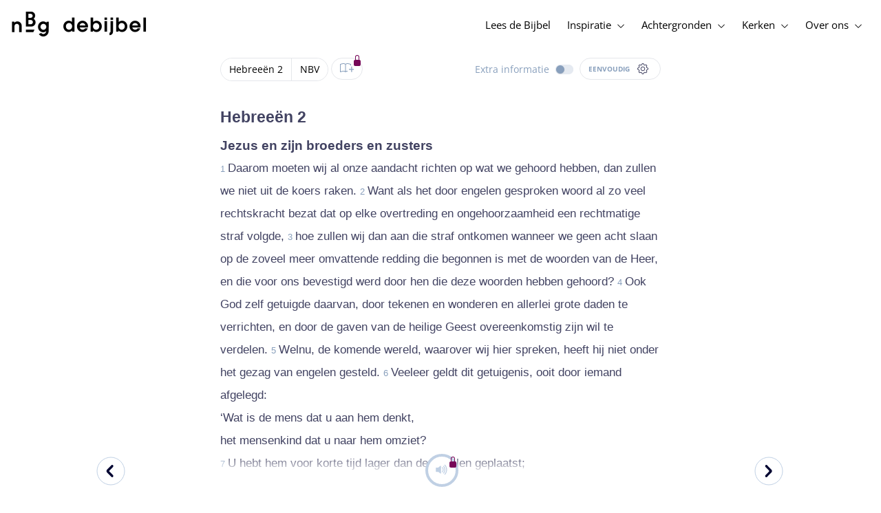

--- FILE ---
content_type: text/html; charset=utf-8
request_url: https://www.debijbel.nl/bijbel/NBV/HEB.2/Hebree%C3%ABn-2
body_size: 54727
content:
<!DOCTYPE html><html lang="nl" data-critters-container><head>
    <meta charset="utf-8">
    <title>Hebreeën 2 - Nieuwe Bijbelvertaling</title>
    <base href="/">
    <meta name="viewport" content="width=device-width, initial-scale=1.0, maximum-scale=1.0, user-scalable=0">
    <!-- TODO: inject manifest for the current brand  -->
    <link rel="manifest" href="manifest.json">
  <style>:root{--color-primary:46, 104, 227;--color-secondary:255, 106, 0;--color-secondaryOld:45, 165, 222;--color-grayDark:4, 6, 50;--color-grayMedium:#424362;--color-grayLight:#889fbc;--color-grayExtraLight:#e5eaf1;--color-cta:#13d281;--color-plusAlpha:#fff4d6;--color-plusBravo:#ff6a00;--color-plusCharlie:#ffbd00;--color-highlight-text:#eff7ff;--color-border-block:#E5EAF1;--color-dark:#040632;--color-highlight-yellow:#FFF598;--color-highlight-orange:#FF885F;--color-highlight-blue:#80D5FC;--color-highlight-green:#A5D6A6;--color-highlight:#00ba6b;--color-background-gray:#eff7ff;--color-success-light:#d5f5e8;--color-sepia:#fbf1e6;--line-color:#FFC7B8}*,:before,:after{--tw-border-spacing-x:0;--tw-border-spacing-y:0;--tw-translate-x:0;--tw-translate-y:0;--tw-rotate:0;--tw-skew-x:0;--tw-skew-y:0;--tw-scale-x:1;--tw-scale-y:1;--tw-pan-x: ;--tw-pan-y: ;--tw-pinch-zoom: ;--tw-scroll-snap-strictness:proximity;--tw-gradient-from-position: ;--tw-gradient-via-position: ;--tw-gradient-to-position: ;--tw-ordinal: ;--tw-slashed-zero: ;--tw-numeric-figure: ;--tw-numeric-spacing: ;--tw-numeric-fraction: ;--tw-ring-inset: ;--tw-ring-offset-width:0px;--tw-ring-offset-color:#fff;--tw-ring-color:rgb(59 130 246 / .5);--tw-ring-offset-shadow:0 0 #0000;--tw-ring-shadow:0 0 #0000;--tw-shadow:0 0 #0000;--tw-shadow-colored:0 0 #0000;--tw-blur: ;--tw-brightness: ;--tw-contrast: ;--tw-grayscale: ;--tw-hue-rotate: ;--tw-invert: ;--tw-saturate: ;--tw-sepia: ;--tw-drop-shadow: ;--tw-backdrop-blur: ;--tw-backdrop-brightness: ;--tw-backdrop-contrast: ;--tw-backdrop-grayscale: ;--tw-backdrop-hue-rotate: ;--tw-backdrop-invert: ;--tw-backdrop-opacity: ;--tw-backdrop-saturate: ;--tw-backdrop-sepia: ;--tw-contain-size: ;--tw-contain-layout: ;--tw-contain-paint: ;--tw-contain-style: }*,:before,:after{box-sizing:border-box;border-width:0;border-style:solid;border-color:#e5e7eb}:before,:after{--tw-content:""}html{line-height:1.5;-webkit-text-size-adjust:100%;tab-size:4;font-family:ui-sans-serif,system-ui,sans-serif,"Apple Color Emoji","Segoe UI Emoji",Segoe UI Symbol,"Noto Color Emoji";font-feature-settings:normal;font-variation-settings:normal;-webkit-tap-highlight-color:transparent}body{margin:0;line-height:inherit}html{font-size:16px;color:var(--color-content-800)}</style><style>:root{--color-primary: 46, 104, 227;--color-secondary: 255, 106, 0;--color-secondaryOld: 45, 165, 222;--color-grayDark: 4, 6, 50;--color-grayMedium: #424362;--color-grayLight: #889fbc;--color-grayExtraLight: #e5eaf1;--color-cta: #13d281;--color-plusAlpha: #fff4d6;--color-plusBravo: #ff6a00;--color-plusCharlie: #ffbd00;--color-highlight-text: #eff7ff;--color-border-block: #E5EAF1;--color-dark: #040632;--color-highlight-yellow: #FFF598;--color-highlight-orange: #FF885F;--color-highlight-blue: #80D5FC;--color-highlight-green: #A5D6A6;--color-highlight: #00ba6b;--color-background-gray: #eff7ff;--color-success-light: #d5f5e8;--color-sepia: #fbf1e6;--line-color: #FFC7B8}*,:before,:after{--tw-border-spacing-x: 0;--tw-border-spacing-y: 0;--tw-translate-x: 0;--tw-translate-y: 0;--tw-rotate: 0;--tw-skew-x: 0;--tw-skew-y: 0;--tw-scale-x: 1;--tw-scale-y: 1;--tw-pan-x: ;--tw-pan-y: ;--tw-pinch-zoom: ;--tw-scroll-snap-strictness: proximity;--tw-gradient-from-position: ;--tw-gradient-via-position: ;--tw-gradient-to-position: ;--tw-ordinal: ;--tw-slashed-zero: ;--tw-numeric-figure: ;--tw-numeric-spacing: ;--tw-numeric-fraction: ;--tw-ring-inset: ;--tw-ring-offset-width: 0px;--tw-ring-offset-color: #fff;--tw-ring-color: rgb(59 130 246 / .5);--tw-ring-offset-shadow: 0 0 #0000;--tw-ring-shadow: 0 0 #0000;--tw-shadow: 0 0 #0000;--tw-shadow-colored: 0 0 #0000;--tw-blur: ;--tw-brightness: ;--tw-contrast: ;--tw-grayscale: ;--tw-hue-rotate: ;--tw-invert: ;--tw-saturate: ;--tw-sepia: ;--tw-drop-shadow: ;--tw-backdrop-blur: ;--tw-backdrop-brightness: ;--tw-backdrop-contrast: ;--tw-backdrop-grayscale: ;--tw-backdrop-hue-rotate: ;--tw-backdrop-invert: ;--tw-backdrop-opacity: ;--tw-backdrop-saturate: ;--tw-backdrop-sepia: ;--tw-contain-size: ;--tw-contain-layout: ;--tw-contain-paint: ;--tw-contain-style: }*,:before,:after{box-sizing:border-box;border-width:0;border-style:solid;border-color:#e5e7eb}:before,:after{--tw-content: ""}html{line-height:1.5;-webkit-text-size-adjust:100%;tab-size:4;font-family:ui-sans-serif,system-ui,sans-serif,"Apple Color Emoji","Segoe UI Emoji",Segoe UI Symbol,"Noto Color Emoji";font-feature-settings:normal;font-variation-settings:normal;-webkit-tap-highlight-color:transparent}body{margin:0;line-height:inherit}h1,h3,h4{font-size:inherit;font-weight:inherit}a{color:inherit;text-decoration:inherit}b,strong{font-weight:bolder}sub{font-size:75%;line-height:0;position:relative;vertical-align:baseline}sub{bottom:-.25em}button{font-family:inherit;font-feature-settings:inherit;font-variation-settings:inherit;font-size:100%;font-weight:inherit;line-height:inherit;letter-spacing:inherit;color:inherit;margin:0;padding:0}button{text-transform:none}button{-webkit-appearance:button;background-color:transparent;background-image:none}h1,h3,h4,p{margin:0}ul{list-style:none;margin:0;padding:0}button{cursor:pointer}img,svg,audio{display:block;vertical-align:middle}img{max-width:100%;height:auto}html{font-size:16px;color:var(--color-content-800)}h1,h3,h4{hyphens:auto;hyphenate-limit-chars:12 5 5}.sr-only{position:absolute;width:1px;height:1px;padding:0;margin:-1px;overflow:hidden;clip:rect(0,0,0,0);white-space:nowrap;border-width:0}.pointer-events-none{pointer-events:none}.pointer-events-auto{pointer-events:auto}.absolute{position:absolute}.relative{position:relative}.sticky{position:sticky}.inset-0{inset:0}.-right-1{right:-.25rem}.-top-1{top:-.25rem}.-top-2{top:-.5rem}.bottom-0{bottom:0}.right-0{right:0}.right-1{right:.25rem}.top-0{top:0}.top-2{top:.5rem}.top-\[72px\]{top:72px}.z-10{z-index:10}.z-20{z-index:20}.z-30{z-index:30}.z-50{z-index:50}.col-span-1{grid-column:span 1 / span 1}.m-0{margin:0}.m-auto{margin:auto}.-mx-4{margin-left:-1rem;margin-right:-1rem}.mx-auto{margin-left:auto;margin-right:auto}.-ml-2{margin-left:-.5rem}.-mt-2{margin-top:-.5rem}.mb-1{margin-bottom:.25rem}.mb-4{margin-bottom:1rem}.mb-6{margin-bottom:1.5rem}.ml-1{margin-left:.25rem}.ml-2{margin-left:.5rem}.ml-3{margin-left:.75rem}.mr-1{margin-right:.25rem}.mr-2{margin-right:.5rem}.mr-4{margin-right:1rem}.mt-1{margin-top:.25rem}.mt-2{margin-top:.5rem}.mt-4{margin-top:1rem}.mt-8{margin-top:2rem}.mt-\[2px\]{margin-top:2px}.line-clamp-1{overflow:hidden;display:-webkit-box;-webkit-box-orient:vertical;-webkit-line-clamp:1}.block{display:block}.inline-block{display:inline-block}.inline{display:inline}.flex{display:flex}.inline-flex{display:inline-flex}.grid{display:grid}.hidden{display:none}.h-10{height:2.5rem}.h-100vh{height:100vh}.h-11{height:2.75rem}.h-12{height:3rem}.h-20{height:5rem}.h-3{height:.75rem}.h-4{height:1rem}.h-5{height:1.25rem}.h-6{height:1.5rem}.h-7{height:1.75rem}.h-8{height:2rem}.h-\[18px\]{height:18px}.h-full{height:100%}.max-h-screen{max-height:100vh}.w-100vw{width:100vw}.w-11{width:2.75rem}.w-12{width:3rem}.w-3{width:.75rem}.w-32{width:8rem}.w-4{width:1rem}.w-5{width:1.25rem}.w-6{width:1.5rem}.w-8{width:2rem}.w-\[18px\]{width:18px}.w-\[8\.25rem\]{width:8.25rem}.w-full{width:100%}.w-max-content{width:max-content}.w-px{width:1px}.min-w-fit{min-width:-moz-fit-content;min-width:fit-content}.max-w-\[100vw\]{max-width:100vw}.max-w-\[90px\]{max-width:90px}.max-w-container{max-width:1250px}.max-w-screen-lg{max-width:1024px}.max-w-screen-sm{max-width:640px}.flex-shrink-0{flex-shrink:0}.flex-grow{flex-grow:1}.translate-x-0{--tw-translate-x: 0px;transform:translate(var(--tw-translate-x),var(--tw-translate-y)) rotate(var(--tw-rotate)) skew(var(--tw-skew-x)) skewY(var(--tw-skew-y)) scaleX(var(--tw-scale-x)) scaleY(var(--tw-scale-y))}.scale-\[\.6\]{--tw-scale-x: .6;--tw-scale-y: .6;transform:translate(var(--tw-translate-x),var(--tw-translate-y)) rotate(var(--tw-rotate)) skew(var(--tw-skew-x)) skewY(var(--tw-skew-y)) scaleX(var(--tw-scale-x)) scaleY(var(--tw-scale-y))}.transform{transform:translate(var(--tw-translate-x),var(--tw-translate-y)) rotate(var(--tw-rotate)) skew(var(--tw-skew-x)) skewY(var(--tw-skew-y)) scaleX(var(--tw-scale-x)) scaleY(var(--tw-scale-y))}.cursor-not-allowed{cursor:not-allowed}.cursor-pointer{cursor:pointer}.auto-cols-fr{grid-auto-columns:minmax(0,1fr)}.grid-cols-1{grid-template-columns:repeat(1,minmax(0,1fr))}.grid-cols-2{grid-template-columns:repeat(2,minmax(0,1fr))}.grid-cols-3{grid-template-columns:repeat(3,minmax(0,1fr))}.grid-cols-4{grid-template-columns:repeat(4,minmax(0,1fr))}.flex-row{flex-direction:row}.flex-col{flex-direction:column}.items-start{align-items:flex-start}.items-end{align-items:flex-end}.items-center{align-items:center}.justify-start{justify-content:flex-start}.justify-end{justify-content:flex-end}.justify-center{justify-content:center}.justify-between{justify-content:space-between}.gap-4{gap:1rem}.gap-6{gap:1.5rem}.gap-y-3{row-gap:.75rem}.space-x-8>:not([hidden])~:not([hidden]){--tw-space-x-reverse: 0;margin-right:calc(2rem * var(--tw-space-x-reverse));margin-left:calc(2rem * calc(1 - var(--tw-space-x-reverse)))}.self-center{align-self:center}.self-stretch{align-self:stretch}.overflow-hidden{overflow:hidden}.truncate{overflow:hidden;text-overflow:ellipsis;white-space:nowrap}.text-ellipsis{text-overflow:ellipsis}.rounded-3xl{border-radius:1.5rem}.rounded-full{border-radius:9999px}.border-2{border-width:2px}.border-\[4px\]{border-width:4px}.border-b{border-bottom-width:1px}.border-b-4{border-bottom-width:4px}.border-l-4{border-left-width:4px}.border-t{border-top-width:1px}.border-none{border-style:none}.border-\[\#C0D0E4\]{--tw-border-opacity: 1;border-color:rgb(192 208 228 / var(--tw-border-opacity, 1))}.border-grayExtraLight{border-color:var(--color-grayExtraLight)}.border-transparent{border-color:transparent}.bg-cta{background-color:var(--color-cta)}.bg-gradientPrimary{--tw-bg-opacity: 1;background-color:rgba(var(--color-gradient-primary),var(--tw-bg-opacity, 1))}.bg-gray-200{--tw-bg-opacity: 1;background-color:rgb(229 231 235 / var(--tw-bg-opacity, 1))}.bg-grayDark{--tw-bg-opacity: 1;background-color:rgba(var(--color-grayDark),var(--tw-bg-opacity, 1))}.bg-grayExtraLight{background-color:var(--color-grayExtraLight)}.bg-grayLight{background-color:var(--color-grayLight)}.bg-pink-50{--tw-bg-opacity: 1;background-color:rgb(253 242 248 / var(--tw-bg-opacity, 1))}.bg-primary{--tw-bg-opacity: 1;background-color:rgba(var(--color-primary),var(--tw-bg-opacity, 1))}.bg-transparent{background-color:transparent}.bg-white{--tw-bg-opacity: 1;background-color:rgb(255 255 255 / var(--tw-bg-opacity, 1))}.bg-opacity-20{--tw-bg-opacity: .2}.bg-opacity-5{--tw-bg-opacity: .05}.fill-cta{fill:var(--color-cta)}.fill-white{fill:#fff}.p-0{padding:0}.px-3{padding-left:.75rem;padding-right:.75rem}.px-4{padding-left:1rem;padding-right:1rem}.px-5{padding-left:1.25rem;padding-right:1.25rem}.px-6{padding-left:1.5rem;padding-right:1.5rem}.py-0{padding-top:0;padding-bottom:0}.py-2{padding-top:.5rem;padding-bottom:.5rem}.py-2\.5{padding-top:.625rem;padding-bottom:.625rem}.py-3{padding-top:.75rem;padding-bottom:.75rem}.py-9{padding-top:2.25rem;padding-bottom:2.25rem}.py-\[1px\]{padding-top:1px;padding-bottom:1px}.pb-1{padding-bottom:.25rem}.pb-2{padding-bottom:.5rem}.pb-3{padding-bottom:.75rem}.pb-4{padding-bottom:1rem}.pb-9{padding-bottom:2.25rem}.pl-1{padding-left:.25rem}.pl-3{padding-left:.75rem}.pl-4{padding-left:1rem}.pl-\[10px\]{padding-left:10px}.pr-1{padding-right:.25rem}.pr-2{padding-right:.5rem}.pr-4{padding-right:1rem}.pt-4{padding-top:1rem}.pt-9{padding-top:2.25rem}.pt-\[26px\]{padding-top:26px}.pt-\[5px\]{padding-top:5px}.text-left{text-align:left}.text-center{text-align:center}.align-top{vertical-align:top}.align-middle{vertical-align:middle}.font-noto-sans{font-family:Noto Sans,sans-serif}.\!text-2lg{font-size:1.1875rem!important;line-height:1.5rem!important}.\!text-bible-md{font-size:1.0625rem!important;line-height:33px!important;letter-spacing:0em!important}.text-2xs{font-size:.8125rem;line-height:1rem}.text-3xs{font-size:.6875rem;line-height:1rem}.text-\[10px\]{font-size:10px}.text-\[12px\]{font-size:12px}.text-base{font-size:1.0625rem;line-height:1.5rem}.text-lg{font-size:1.125rem;line-height:1.5rem}.text-sm{font-size:.9375rem;line-height:1.25rem}.text-xl{font-size:1.4375rem;line-height:1.75rem}.text-xs{font-size:.875rem;line-height:1rem}.font-bold{font-weight:700}.uppercase{text-transform:uppercase}.leading-6{line-height:1.5rem}.leading-8{line-height:2rem}.tracking-wider{letter-spacing:.05em}.text-\[\#C0D0E4\]{--tw-text-opacity: 1;color:rgb(192 208 228 / var(--tw-text-opacity, 1))}.text-dark{color:var(--color-dark)}.text-grayDark{--tw-text-opacity: 1;color:rgba(var(--color-grayDark),var(--tw-text-opacity, 1))}.text-grayLight{color:var(--color-grayLight)}.text-grayMedium{color:var(--color-grayMedium)}.text-secondary{--tw-text-opacity: 1;color:rgba(var(--color-secondary),var(--tw-text-opacity, 1))}.text-white{--tw-text-opacity: 1;color:rgb(255 255 255 / var(--tw-text-opacity, 1))}.opacity-50{opacity:.5}.shadow{--tw-shadow: 0 1px 3px 0 rgb(0 0 0 / .1), 0 1px 2px -1px rgb(0 0 0 / .1);--tw-shadow-colored: 0 1px 3px 0 var(--tw-shadow-color), 0 1px 2px -1px var(--tw-shadow-color);box-shadow:var(--tw-ring-offset-shadow, 0 0 #0000),var(--tw-ring-shadow, 0 0 #0000),var(--tw-shadow)}.shadow-lg{--tw-shadow: 0 10px 15px -3px rgb(0 0 0 / .1), 0 4px 6px -4px rgb(0 0 0 / .1);--tw-shadow-colored: 0 10px 15px -3px var(--tw-shadow-color), 0 4px 6px -4px var(--tw-shadow-color);box-shadow:var(--tw-ring-offset-shadow, 0 0 #0000),var(--tw-ring-shadow, 0 0 #0000),var(--tw-shadow)}.ring-0{--tw-ring-offset-shadow: var(--tw-ring-inset) 0 0 0 var(--tw-ring-offset-width) var(--tw-ring-offset-color);--tw-ring-shadow: var(--tw-ring-inset) 0 0 0 calc(0px + var(--tw-ring-offset-width)) var(--tw-ring-color);box-shadow:var(--tw-ring-offset-shadow),var(--tw-ring-shadow),var(--tw-shadow, 0 0 #0000)}.transition{transition-property:color,background-color,border-color,text-decoration-color,fill,stroke,opacity,box-shadow,transform,filter,backdrop-filter;transition-timing-function:cubic-bezier(.4,0,.2,1);transition-duration:.15s}.transition-colors{transition-property:color,background-color,border-color,text-decoration-color,fill,stroke;transition-timing-function:cubic-bezier(.4,0,.2,1);transition-duration:.15s}.transition-opacity{transition-property:opacity;transition-timing-function:cubic-bezier(.4,0,.2,1);transition-duration:.15s}.duration-1000{transition-duration:1s}.duration-150{transition-duration:.15s}.duration-200{transition-duration:.2s}.duration-700{transition-duration:.7s}.ease-in{transition-timing-function:cubic-bezier(.4,0,1,1)}.ease-in-out{transition-timing-function:cubic-bezier(.4,0,.2,1)}.after\:block:after{content:var(--tw-content);display:block}.after\:h-2:after{content:var(--tw-content);height:.5rem}.hover\:border-secondary:hover{--tw-border-opacity: 1;border-color:rgba(var(--color-secondary),var(--tw-border-opacity, 1))}.hover\:text-grayDark:hover{--tw-text-opacity: 1;color:rgba(var(--color-grayDark),var(--tw-text-opacity, 1))}.hover\:text-primary:hover{--tw-text-opacity: 1;color:rgba(var(--color-primary),var(--tw-text-opacity, 1))}.hover\:text-secondary:hover{--tw-text-opacity: 1;color:rgba(var(--color-secondary),var(--tw-text-opacity, 1))}.focus\:outline-none:focus{outline:2px solid transparent;outline-offset:2px}.group:hover .group-hover\:text-primary{--tw-text-opacity: 1;color:rgba(var(--color-primary),var(--tw-text-opacity, 1))}.group:hover .group-hover\:opacity-100{opacity:1}@media (min-width: 640px){.sm\:mx-0{margin-left:0;margin-right:0}.sm\:w-auto{width:auto}.sm\:max-w-none{max-width:none}.sm\:px-0{padding-left:0;padding-right:0}}@media (min-width: 1024px){.lg\:top-12{top:3rem}.lg\:mb-0{margin-bottom:0}.lg\:ml-auto{margin-left:auto}.lg\:mr-3{margin-right:.75rem}.lg\:mr-4{margin-right:1rem}.lg\:mr-5{margin-right:1.25rem}.lg\:mt-0{margin-top:0}.lg\:block{display:block}.lg\:inline{display:inline}.lg\:flex{display:flex}.lg\:inline-flex{display:inline-flex}.lg\:hidden{display:none}.lg\:h-12{height:3rem}.lg\:h-14{height:3.5rem}.lg\:h-20{height:5rem}.lg\:h-4{height:1rem}.lg\:h-8{height:2rem}.lg\:h-\[72px\]{height:72px}.lg\:h-auto{height:auto}.lg\:w-4{width:1rem}.lg\:min-w-\[200px\]{min-width:200px}.lg\:max-w-\[100vw\]{max-width:100vw}.lg\:flex-1{flex:1 1 0%}.lg\:grid-flow-col{grid-auto-flow:column}.lg\:grid-cols-1{grid-template-columns:repeat(1,minmax(0,1fr))}.lg\:grid-cols-3{grid-template-columns:repeat(3,minmax(0,1fr))}.lg\:flex-row{flex-direction:row}.lg\:justify-center{justify-content:center}.lg\:justify-between{justify-content:space-between}.lg\:space-x-4>:not([hidden])~:not([hidden]){--tw-space-x-reverse: 0;margin-right:calc(1rem * var(--tw-space-x-reverse));margin-left:calc(1rem * calc(1 - var(--tw-space-x-reverse)))}.lg\:overflow-x-scroll{overflow-x:scroll}.lg\:border-0{border-width:0px}.lg\:bg-none{background-image:none}.lg\:px-0{padding-left:0;padding-right:0}.lg\:px-4{padding-left:1rem;padding-right:1rem}.lg\:px-5{padding-left:1.25rem;padding-right:1.25rem}.lg\:py-14{padding-top:3.5rem;padding-bottom:3.5rem}.lg\:py-3{padding-top:.75rem;padding-bottom:.75rem}.lg\:pb-0{padding-bottom:0}.lg\:pb-4{padding-bottom:1rem}.lg\:pr-28{padding-right:7rem}.lg\:pt-14{padding-top:3.5rem}.lg\:text-base{font-size:1.0625rem;line-height:1.5rem}.lg\:font-bold{font-weight:700}.lg\:text-grayLight{color:var(--color-grayLight)}.lg\:underline{text-decoration-line:underline}}@media (min-width: 1280px){.xl\:p-0{padding:0}.xl\:px-0{padding-left:0;padding-right:0}}@media (min-width: 1536px){.\32xl\:auto-cols-fr{grid-auto-columns:minmax(0,1fr)}}
</style><link rel="stylesheet" href="styles.c6be88ed5f2f0ed1.css" media="print" onload="this.media='all'"><noscript><link rel="stylesheet" href="styles.c6be88ed5f2f0ed1.css" media="all"></noscript><link rel="preload" href="/assets/fonts/openSans/openSans-Regular.woff2" as="font" type="font/woff2" crossorigin><link rel="preload" href="/assets/fonts/openSans/openSans-Italic.woff2" as="font" type="font/woff2" crossorigin><link rel="preload" href="/assets/fonts/openSans/openSans-Bold.woff2" as="font" type="font/woff2" crossorigin><link rel="preload" href="/assets/fonts/openSans/openSans-BoldItalic.woff2" as="font" type="font/woff2" crossorigin><style>
        html {
          font-family: 'OpenSans', sans-serif;
        }
        
        @font-face {
          font-family:"OpenSans";
          src: local('OpenSans Regular'), local('OpenSans-Regular'),
            url('assets/fonts/openSans/openSans-Regular.woff2') format('woff2'),
            url('assets/fonts/openSans/openSans-Regular.woff') format('woff');
          font-display: swap;
          font-style:normal;font-weight:normal;
        }
        
        @font-face {
          font-family:"OpenSans";
          src: local('OpenSans Italic'), local('OpenSans-Italic'),
            url('assets/fonts/openSans/openSans-Italic.woff2') format('woff2'),
            url('assets/fonts/openSans/openSans-Italic.woff') format('woff');
          font-display: swap;
          font-style:italic;font-weight:normal;
        }
        
        @font-face {
          font-family:"OpenSans";
          src: local('OpenSans Bold'), local('OpenSans-Bold'),
            url('assets/fonts/openSans/openSans-Bold.woff2') format('woff2'),
            url('assets/fonts/openSans/openSans-Bold.woff') format('woff');
          font-display: swap;
          font-style:normal;font-weight:bold;
        }
        
        @font-face {
          font-family:"OpenSans";
          src: local('OpenSans BoldItalic'), local('OpenSans-BoldItalic'),
            url('assets/fonts/openSans/openSans-BoldItalic.woff2') format('woff2'),
            url('assets/fonts/openSans/openSans-BoldItalic.woff') format('woff');
          font-display: swap;
          font-style:italic;font-weight:bold;
        }
        </style><link rel="icon" type="image/x-icon" href="https://storage.googleapis.com/ibep-prod.appspot.com/brand/nbg/nbg.favicon.ico?GoogleAccessId=firebase-adminsdk-5de4x%40ibep-prod.iam.gserviceaccount.com&amp;Expires=2278627200&amp;Signature=cObYqu8HFri%2BEHQx4R7TJ6kvAoY1VHNw1I%2B%2FmkK88gSOvkuasUjXy81PkX4T79TpSopVVXnVumtVmYKxjVj5I3TP%2BmTDt0RjTGOviC%2BjMYVMKMwJ3btM2xEiSAu%2BucEliqlRXvHJologmgNlHvE8pqdzwWO2k%2B7HdGEs4VBQOlv1Lnz6y4EaiP%2Fp5vY5%2Fatt7Z6QSqEjATzRFM7i47C1r%2Bg3ilosswBY2VVHv%2F3rNinPat%2BXiqc71tx00wdRzianNWg8%2BatcnOFZkCSdErWxkzmFyaksZLFLZ0EtfoBN34Cn4u44b8A7CAacluQt33gh9u8FGMNH80ljmjdxpq%2Ftpw%3D%3D"><meta property="og:title" content="Hebreeën 2 - Nieuwe Bijbelvertaling"><meta name="twitter:title" content="Hebreeën 2 - Nieuwe Bijbelvertaling"><meta name="description" content="Daarom moeten wij al onze aandacht richten op wat we gehoord hebben, dan zullen we niet uit de koers raken. Want als het door engelen gesproken woord ..."><meta property="og:description" content="Daarom moeten wij al onze aandacht richten op wat we gehoord hebben, dan zullen we niet uit de koers raken. Want als het door engelen gesproken woord ..."><meta name="twitter:description" content="Daarom moeten wij al onze aandacht richten op wat we gehoord hebben, dan zullen we niet uit de koers raken. Want als het door engelen gesproken woord ..."><meta property="og:type" content="website"><meta property="og:image" content="https://biblebooster-images.s3.us-east-2.amazonaws.com/prod/general/nbg/websharingpreviewimage.jpg"><meta name="twitter:image" content="https://biblebooster-images.s3.us-east-2.amazonaws.com/prod/general/nbg/websharingpreviewimage.jpg"><meta property="og:url" content="https://www.debijbel.nl/bijbel/NBV/HEB.2/Hebree%C3%ABn-2"><meta name="twitter:url" content="https://www.debijbel.nl/bijbel/NBV/HEB.2/Hebree%C3%ABn-2"><meta http-equiv="Content-Security-Policy" content="default-src 'self' https://api.ibep-dev.com wss://u0f66ngvbb.execute-api.us-east-2.amazonaws.com/dev cms.ibep-dev.com nbg-auth.ibep-dev.com https://api.ibep-prod.com wss://hd0agw1xri.execute-api.us-east-2.amazonaws.com/prod cms.ibep-prod.com nbg-auth.ibep-prod.com https://api.ibep-staging.com wss://cny3wvor6f.execute-api.us-east-2.amazonaws.com/staging cms.ibep-staging.com nbg-auth.ibep-staging.com https://api.ibep-test.com wss://e5cbjrq6gk.execute-api.us-east-2.amazonaws.com/test cms.ibep-test.com nbg-auth.ibep-test.com www.youtube.com www.youtube-nocookie.com player.vimeo.com open.spotify.com public-player-widget.webradiosite.com streamyard.com *.hs-analytics.net *.hs-banner.com *.hscollectedforms.net *.hubspot.com *.hsforms.com *.hsforms.net *.hs-scripts.com *.hs-sites-eu1.com hubspot-forms-static-embed-eu1.s3.amazonaws.com forms.office.com *.jotform.com developers.kakao.com *.kakaocdn.net story.kakao.com kapi.kakao.com *.kakao.com digiaccess.org *.eu.mautic.net *.digiaccess.org matomo.rackfish.com *.acast.com *.die-bibel.de static.ads-twitter.com nexus.ensighten.com td.doubleclick.net stats.g.doubleclick.net spenden.twingle.de *.customgpt.ai *.licdn.com www.gstatic.com www.google.com surveys.enalyzer.com *.omappapi.com optinmonster.com http://engage.biblijosdraugija.lt https://engage.biblijosdraugija.lt code.etracker.com www.etracker.de facebook.com *.facebook.com connect.facebook.net cdn.cookielaw.org geolocation.onetrust.com privacyportal-eu.onetrust.com file-examples.com www.googletagmanager.com www.bytesroute.com app.bytesroute.com bytesroute-backend.herokuapp.com use.typekit.net *.typekit.net *.google-analytics.com analytics.google.com *.analytics.google.com *.ingest.sentry.io d1weibdish4e0y.cloudfront.net d3t5ogzx22a7ri.cloudfront.net d1hkpuz2o5a2xw.cloudfront.net d1bxy2pveef3fq.cloudfront.net mautic.bijbelgenootschap.nl fonts.googleapis.com www.google.pt fonts.gstatic.com prezi-nocookies.com *.prezicdn.net wss://ws.hotjar.com *.hotjar.com *.hotjar.io buzzsprout.com www.buzzsprout.com cdn.onesignal.com onesignal.com bytesroute.com *.bytesroute.com *.webradiosite.com widget.spreaker.com *.spreaker.com *.canva.com *.clarity.ms m.debijbel.nl ofertas.sbb.org.br docs.google.com forms.clickup.com app-cdn.clickup.com 'unsafe-inline'; img-src * data:; frame-src 'self' https://api.ibep-dev.com wss://u0f66ngvbb.execute-api.us-east-2.amazonaws.com/dev cms.ibep-dev.com nbg-auth.ibep-dev.com https://api.ibep-prod.com wss://hd0agw1xri.execute-api.us-east-2.amazonaws.com/prod cms.ibep-prod.com nbg-auth.ibep-prod.com https://api.ibep-staging.com wss://cny3wvor6f.execute-api.us-east-2.amazonaws.com/staging cms.ibep-staging.com nbg-auth.ibep-staging.com https://api.ibep-test.com wss://e5cbjrq6gk.execute-api.us-east-2.amazonaws.com/test cms.ibep-test.com nbg-auth.ibep-test.com www.youtube.com www.youtube-nocookie.com player.vimeo.com open.spotify.com public-player-widget.webradiosite.com streamyard.com *.hs-analytics.net *.hs-banner.com *.hscollectedforms.net *.hubspot.com *.hsforms.com *.hsforms.net *.hs-scripts.com *.hs-sites-eu1.com hubspot-forms-static-embed-eu1.s3.amazonaws.com forms.office.com *.jotform.com developers.kakao.com *.kakaocdn.net story.kakao.com kapi.kakao.com *.kakao.com digiaccess.org *.eu.mautic.net *.digiaccess.org matomo.rackfish.com *.acast.com *.die-bibel.de static.ads-twitter.com nexus.ensighten.com td.doubleclick.net stats.g.doubleclick.net spenden.twingle.de *.customgpt.ai *.licdn.com www.gstatic.com www.google.com surveys.enalyzer.com *.omappapi.com optinmonster.com http://engage.biblijosdraugija.lt https://engage.biblijosdraugija.lt code.etracker.com www.etracker.de facebook.com *.facebook.com connect.facebook.net cdn.cookielaw.org geolocation.onetrust.com privacyportal-eu.onetrust.com file-examples.com www.googletagmanager.com www.bytesroute.com app.bytesroute.com bytesroute-backend.herokuapp.com use.typekit.net *.typekit.net *.google-analytics.com analytics.google.com *.analytics.google.com *.ingest.sentry.io d1weibdish4e0y.cloudfront.net d3t5ogzx22a7ri.cloudfront.net d1hkpuz2o5a2xw.cloudfront.net d1bxy2pveef3fq.cloudfront.net mautic.bijbelgenootschap.nl fonts.googleapis.com www.google.pt fonts.gstatic.com prezi-nocookies.com *.prezicdn.net wss://ws.hotjar.com *.hotjar.com *.hotjar.io buzzsprout.com www.buzzsprout.com cdn.onesignal.com onesignal.com bytesroute.com *.bytesroute.com *.webradiosite.com widget.spreaker.com *.spreaker.com *.canva.com *.clarity.ms m.debijbel.nl ofertas.sbb.org.br docs.google.com forms.clickup.com app-cdn.clickup.com"><style ng-app-id="IBEP-main">[_nghost-IBEP-main-c2071628769]{position:relative;display:block;pointer-events:none}[_nghost-IBEP-main-c2071628769]   .ngx-spinner[_ngcontent-IBEP-main-c2071628769]{transition:.35s linear all;display:block;position:absolute;top:5px;left:0px}[_nghost-IBEP-main-c2071628769]   .ngx-spinner[_ngcontent-IBEP-main-c2071628769]   .ngx-spinner-icon[_ngcontent-IBEP-main-c2071628769]{width:14px;height:14px;border:solid 2px transparent;border-top-color:inherit;border-left-color:inherit;border-radius:50%;-webkit-animation:_ngcontent-IBEP-main-c2071628769_loading-bar-spinner .4s linear infinite;animation:_ngcontent-IBEP-main-c2071628769_loading-bar-spinner .4s linear infinite}[_nghost-IBEP-main-c2071628769]   .ngx-bar[_ngcontent-IBEP-main-c2071628769]{transition:width .35s;position:absolute;top:0;left:0;width:100%;height:2px;border-bottom-right-radius:1px;border-top-right-radius:1px}[dir=rtl]   [_nghost-IBEP-main-c2071628769]   .ngx-bar[_ngcontent-IBEP-main-c2071628769]{right:0;left:unset}[fixed=true][_nghost-IBEP-main-c2071628769]{z-index:10002}[fixed=true][_nghost-IBEP-main-c2071628769]   .ngx-bar[_ngcontent-IBEP-main-c2071628769]{position:fixed}[fixed=true][_nghost-IBEP-main-c2071628769]   .ngx-spinner[_ngcontent-IBEP-main-c2071628769]{position:fixed;top:10px;left:10px}[dir=rtl]   [fixed=true][_nghost-IBEP-main-c2071628769]   .ngx-spinner[_ngcontent-IBEP-main-c2071628769]{right:10px;left:unset}@-webkit-keyframes _ngcontent-IBEP-main-c2071628769_loading-bar-spinner{0%{transform:rotate(0)}to{transform:rotate(360deg)}}@keyframes _ngcontent-IBEP-main-c2071628769_loading-bar-spinner{0%{transform:rotate(0)}to{transform:rotate(360deg)}}</style><style ng-app-id="IBEP-main">.flyout[_ngcontent-IBEP-main-c1170487364], .overlay[_ngcontent-IBEP-main-c1170487364] {
  display: none;
}

.test[_ngcontent-IBEP-main-c1170487364] {
  grid-column-start: 2;
  grid-row-start: 1;
}

.menu-item-container[_ngcontent-IBEP-main-c1170487364]:hover   .flyout[_ngcontent-IBEP-main-c1170487364] {
  display: block;
}

.active[_ngcontent-IBEP-main-c1170487364] {
  font-weight: bold;
}

.item[_ngcontent-IBEP-main-c1170487364], .button[_ngcontent-IBEP-main-c1170487364] {
  font-weight: inherit;
}

a.disabled[_ngcontent-IBEP-main-c1170487364] {
  pointer-events: none;
  cursor: default;
}</style><style ng-app-id="IBEP-main">.default[_ngcontent-IBEP-main-c2830398547] {
  border-width: 1px;
  --tw-bg-opacity: 1;
  background-color: rgb(255 255 255 / var(--tw-bg-opacity, 1));
  transition-property: color, background-color, border-color, text-decoration-color, fill, stroke, opacity, box-shadow, transform, filter, backdrop-filter;
  transition-timing-function: cubic-bezier(0.4, 0, 0.2, 1);
  transition-duration: 300ms;
}

.default[_ngcontent-IBEP-main-c2830398547]:hover {
  --tw-border-opacity: 1;
  border-color: rgba(var(--color-primary), var(--tw-border-opacity, 1));
}

.primary[_ngcontent-IBEP-main-c2830398547] {
  --tw-bg-opacity: 1;
  background-color: rgba(var(--color-primary), var(--tw-bg-opacity, 1));
  --tw-text-opacity: 1;
  color: rgb(255 255 255 / var(--tw-text-opacity, 1));
}

.primary[_ngcontent-IBEP-main-c2830398547]:hover {
  background-color: rgba(var(--color-primary), var(--tw-bg-opacity, 1));
  --tw-bg-opacity: 0.9;
}

.secondary[_ngcontent-IBEP-main-c2830398547] {
  --tw-bg-opacity: 1;
  background-color: rgba(var(--color-secondary), var(--tw-bg-opacity, 1));
  --tw-text-opacity: 1;
  color: rgb(255 255 255 / var(--tw-text-opacity, 1));
}

.secondary[_ngcontent-IBEP-main-c2830398547]:hover {
  --tw-bg-opacity: 1;
  background-color: rgba(var(--color-primary), var(--tw-bg-opacity, 1));
}

.white[_ngcontent-IBEP-main-c2830398547] {
  --tw-bg-opacity: 1;
  background-color: rgb(255 255 255 / var(--tw-bg-opacity, 1));
  --tw-text-opacity: 1;
  color: rgb(0 0 0 / var(--tw-text-opacity, 1));
}

.white[_ngcontent-IBEP-main-c2830398547]:hover {
  --tw-text-opacity: 1;
  color: rgba(var(--color-primary), var(--tw-text-opacity, 1));
}

.transparent[_ngcontent-IBEP-main-c2830398547] {
  --tw-bg-opacity: 0.05;
}

.premium[_ngcontent-IBEP-main-c2830398547] {
  border-width: 1px;
  --tw-border-opacity: 1;
  border-color: rgb(255 255 255 / var(--tw-border-opacity, 1));
  background-color: rgba(var(--color-secondary), var(--tw-bg-opacity, 1));
  --tw-bg-opacity: 0.1;
  transition-property: color, background-color, border-color, text-decoration-color, fill, stroke, opacity, box-shadow, transform, filter, backdrop-filter;
  transition-timing-function: cubic-bezier(0.4, 0, 0.2, 1);
  transition-duration: 300ms;
}

.premium[_ngcontent-IBEP-main-c2830398547]:hover {
  --tw-border-opacity: 1;
  border-color: rgba(var(--color-secondary), var(--tw-border-opacity, 1));
}

.gray[_ngcontent-IBEP-main-c2830398547] {
  background-color: var(--color-grayExtraLight);
  color: var(--color-grayMedium);
}

.gray[_ngcontent-IBEP-main-c2830398547]:hover {
  --tw-text-opacity: 1;
  color: rgba(var(--color-grayDark), var(--tw-text-opacity, 1));
}

.gray-light[_ngcontent-IBEP-main-c2830398547] {
  background-color: var(--color-grayExtraLight);
  color: var(--color-grayLight);
}

.gray-light[_ngcontent-IBEP-main-c2830398547]:hover {
  color: var(--color-grayLight);
}

.conversion[_ngcontent-IBEP-main-c2830398547] {
  background-color: var(--color-plusAlpha);
  color: var(--color-plusBravo);
}

.conversion[_ngcontent-IBEP-main-c2830398547]:hover {
  --tw-bg-opacity: 0.9;
}

.cta[_ngcontent-IBEP-main-c2830398547] {
  background-color: var(--color-cta);
  --tw-text-opacity: 1;
  color: rgb(255 255 255 / var(--tw-text-opacity, 1));
}

.cta[_ngcontent-IBEP-main-c2830398547]:hover {
  background-color: var(--color-cta);
  --tw-bg-opacity: 0.9;
}

.highlight[_ngcontent-IBEP-main-c2830398547] {
  background-color: var(--color-highlight);
  --tw-text-opacity: 1;
  color: rgb(255 255 255 / var(--tw-text-opacity, 1));
}

.highlight[_ngcontent-IBEP-main-c2830398547]:hover {
  --tw-bg-opacity: 0.9;
}

.s[_ngcontent-IBEP-main-c2830398547] {
  height: 1.5rem;
  padding-top: 0px;
  padding-bottom: 0px;
  padding-left: 1.25rem;
  padding-right: 1.25rem;
}

.m[_ngcontent-IBEP-main-c2830398547] {
  height: 2rem;
  padding-top: 0px;
  padding-bottom: 0px;
  padding-left: 0.75rem;
  padding-right: 0.75rem;
}

.m-flexible[_ngcontent-IBEP-main-c2830398547] {
  min-height: 2rem;
  padding-top: 0.25rem;
  padding-bottom: 0.25rem;
  padding-left: 0.75rem;
  padding-right: 0.75rem;
}

.l[_ngcontent-IBEP-main-c2830398547] {
  height: 2.5rem;
  padding-top: 0px;
  padding-bottom: 0px;
  padding-left: 0.75rem;
  padding-right: 0.75rem;
}

.xl[_ngcontent-IBEP-main-c2830398547] {
  height: 3rem;
  padding-top: 0px;
  padding-bottom: 0px;
}

.fullWidth[_ngcontent-IBEP-main-c2830398547] {
  width: 100%;
}

.autoWidth[_ngcontent-IBEP-main-c2830398547] {
  width: auto;
}

.inactive[_ngcontent-IBEP-main-c2830398547] {
  cursor: not-allowed;
  opacity: 0.5;
}

.locked[_ngcontent-IBEP-main-c2830398547] {
  cursor: not-allowed;
}

.disabled[_ngcontent-IBEP-main-c2830398547]:hover {
  background-color: var(--color-grayExtraLight);
}

.shadow[_ngcontent-IBEP-main-c2830398547] {
  --tw-shadow-color: var(--color-grayLight);
  --tw-shadow: var(--tw-shadow-colored);
  --tw-drop-shadow: drop-shadow(0 20px 13px rgb(0 0 0 / 0.03)) drop-shadow(0 8px 5px rgb(0 0 0 / 0.08));
  filter: var(--tw-blur) var(--tw-brightness) var(--tw-contrast) var(--tw-grayscale) var(--tw-hue-rotate) var(--tw-invert) var(--tw-saturate) var(--tw-sepia) var(--tw-drop-shadow);
}</style><style ng-app-id="IBEP-main">.bible-button-group {
  isolation: isolate;
  display: flex;
  overflow: hidden;
  border-radius: 1.5rem;
  border-width: 1px;
  --tw-border-opacity: 1;
  border-color: rgb(229 231 235 / var(--tw-border-opacity, 1));
  transition-property: all;
  transition-timing-function: cubic-bezier(0.4, 0, 0.2, 1);
  transition-duration: 200ms;
  /* Enhanced hover effect for the entire button group - matching ibep-button */
  /* Generic button wrapper styling */
  /* Override ibep-button default styles for all buttons in the group */
  /* Rounded corners using :first-child and :last-child pseudo-classes */
}
.bible-button-group:hover {
  border-color: rgba(var(--color-primary), var(--tw-border-opacity, 1));
}
.bible-button-group > div {
  position: relative;
  margin: 0px;
  border-style: none;
  background-color: transparent;
  padding: 0px;
}
.bible-button-group button {
  position: relative;
  z-index: 10;
  margin: 0px;
  border-radius: 0px;
  border-style: none;
  --tw-bg-opacity: 1;
  background-color: rgb(255 255 255 / var(--tw-bg-opacity, 1));
  padding-left: 0.75rem;
  padding-right: 0.75rem;
  padding-top: 0.5rem;
  padding-bottom: 0.5rem;
  --tw-shadow: 0 0 #0000;
  --tw-shadow-colored: 0 0 #0000;
  box-shadow: var(--tw-ring-offset-shadow, 0 0 #0000), var(--tw-ring-shadow, 0 0 #0000), var(--tw-shadow);
  outline: 2px solid transparent;
  outline-offset: 2px;
  transition-property: all;
  transition-timing-function: cubic-bezier(0.4, 0, 0.2, 1);
  transition-duration: 200ms;
  /* Focus state using inset box-shadow to prevent layout shifts and maintain rounded corners */
  /* Fallback for browsers that don't support :focus-visible */
  /* Hide focus for mouse users in modern browsers */
}
.bible-button-group button:focus-visible {
  box-shadow: inset 0 0 0 2px var(--color-gradient-secondary) !important;
  position: relative;
  z-index: 10;
}
.bible-button-group button:focus {
  box-shadow: inset 0 0 0 2px var(--color-gradient-secondary) !important;
  position: relative;
  z-index: 10;
}
.bible-button-group button:focus:not(:focus-visible) {
  box-shadow: none !important;
}
.bible-button-group > :first-child button {
  border-top-left-radius: 1.5rem;
  border-bottom-left-radius: 1.5rem;
}
.bible-button-group > :last-child button {
  border-top-right-radius: 1.5rem;
  border-bottom-right-radius: 1.5rem;
}

/* Style the inner content divs */
.bible-button-content {
  pointer-events: none; /* Prevent double-click handling */
}

/* Visual separator styling - targets the middle div that contains no button */
.bible-button-group > div:nth-child(2) {
  width: 1px;
  flex-shrink: 0;
  align-self: stretch;
  --tw-bg-opacity: 1;
  background-color: rgb(229 231 235 / var(--tw-bg-opacity, 1));
  min-height: 100%; /* Ensure separator takes full height */
}

.toolbar-shadow {
  background: linear-gradient(0deg, rgba(255, 255, 255, 0) 0%, white 53%);
}

.bible-copyright a {
  text-decoration: underline;
}</style><style ng-app-id="IBEP-main">.isActive[_ngcontent-IBEP-main-c3823602715] {
  border: 1px solid;
  box-shadow: 0 0 4px 0 #3099f9;
  --tw-border-opacity: 1;
  border-color: rgba(var(--color-primary), var(--tw-border-opacity, 1));
}</style><style ng-app-id="IBEP-main">@media (max-width: 1023px) {
  .nav-grad-mobile[_ngcontent-IBEP-main-c1121866478] {
    background: linear-gradient(0deg, white 0%, rgba(255, 255, 255, 0) 100%);
  }
}

@media (min-width: 1024px) {
  .nav-grad-desktop[_ngcontent-IBEP-main-c1121866478] {
    background: linear-gradient(0deg, white 49%, rgba(255, 255, 255, 0) 100%);
  }
}

.nav-grad[_ngcontent-IBEP-main-c1121866478] {
  background: linear-gradient(0deg, white 0%, rgba(255, 255, 255, 0) 70%);
}

.nav-grad-left[_ngcontent-IBEP-main-c1121866478] {
  background: linear-gradient(to left, white 0%, rgba(255, 255, 255, 0) 50%);
}

.nav-grad-right[_ngcontent-IBEP-main-c1121866478] {
  background: linear-gradient(to right, white 0%, rgba(255, 255, 255, 0) 50%);
}

.button-appearance[_ngcontent-IBEP-main-c1121866478] {
  appearance: button;
  -webkit-appearance: button;
  -moz-appearance: button;
}

select[_ngcontent-IBEP-main-c1121866478] {
  appearance: none;
  -webkit-appearance: none;
  -moz-appearance: none;
  text-indent: 1px;
  text-overflow: "";
}

input[_ngcontent-IBEP-main-c1121866478] {
  accent-color: rgba(var(--color-secondary), 1);
}

@media screen and (-webkit-min-device-pixel-ratio: 0) {
  input[type=range][_ngcontent-IBEP-main-c1121866478] {
    overflow: hidden;
    -webkit-appearance: none;
    background-color: #c0d0e4;
    cursor: ew-resize;
  }
  input[type=range][_ngcontent-IBEP-main-c1121866478]::-webkit-slider-runnable-track {
    -webkit-appearance: none;
    color: rgba(var(--color-secondary), 1);
    margin-top: -1px;
  }
  input[type=range][_ngcontent-IBEP-main-c1121866478]::-webkit-slider-thumb {
    width: 10px;
    -webkit-appearance: none;
    height: 10px;
    cursor: ew-resize;
    background: rgba(var(--color-secondary), 1);
    box-shadow: -600px 0 0 600px rgba(var(--color-secondary), 1);
  }
}</style><style ng-app-id="IBEP-main">

      [data-picker-dropdown][_ngcontent-IBEP-main-c3111168470] {
        position: fixed !important;
      }
      

      .picker-overlay[_ngcontent-IBEP-main-c3111168470] {
        position: fixed !important;
      }</style><style ng-app-id="IBEP-main">.container[_ngcontent-IBEP-main-c617442750] {
  position: relative;
  margin-right: 0.5rem;
  display: inline-block;
  width: 2.5rem;
  -webkit-user-select: none;
          user-select: none;
  vertical-align: middle;
  transition-property: color, background-color, border-color, text-decoration-color, fill, stroke, opacity, box-shadow, transform, filter, backdrop-filter;
  transition-timing-function: cubic-bezier(0.4, 0, 0.2, 1);
  transition-duration: 200ms;
  transition-timing-function: cubic-bezier(0.4, 0, 1, 1)
}

.toggle-input[_ngcontent-IBEP-main-c617442750] {
  position: absolute;
  display: block;
  height: 1.5rem;
  width: 1.5rem;
  cursor: pointer;
  appearance: none;
  border-radius: 9999px;
  border-width: 4px;
  --tw-bg-opacity: 1;
  background-color: rgb(255 255 255 / var(--tw-bg-opacity, 1))
}

.toggle__label[_ngcontent-IBEP-main-c617442750] {
  display: block;
  height: 1.5rem;
  cursor: pointer;
  overflow: hidden;
  border-radius: 9999px;
  --tw-bg-opacity: 1;
  background-color: rgb(209 213 219 / var(--tw-bg-opacity, 1))
}

.toggle-checkbox[_ngcontent-IBEP-main-c617442750]:checked {
  right: 0px;
  --tw-border-opacity: 1;
  border-color: rgb(74 222 128 / var(--tw-border-opacity, 1));
  right: 0;
  border-color: #68d391
}

.toggle-checkbox[_ngcontent-IBEP-main-c617442750]:checked    + .toggle-label[_ngcontent-IBEP-main-c617442750] {
  --tw-bg-opacity: 1;
  background-color: rgb(74 222 128 / var(--tw-bg-opacity, 1));
  background-color: #68d391
}</style><style ng-app-id="IBEP-main">

      .no-scrollbar[_ngcontent-IBEP-main-c3598239177]::-webkit-scrollbar {
        display: none;
      }

      

      .no-scrollbar[_ngcontent-IBEP-main-c3598239177] {
        -ms-overflow-style: none; 

        scrollbar-width: none; 

      }</style><style ng-app-id="IBEP-main">[_nghost-IBEP-main-c4145848528]     [class^=imt], [_nghost-IBEP-main-c4145848528]     [class^=is] {
  text-align: center;
  font-weight: bold;
  font-size: 27px;
  line-height: 50px;
  margin-top: 25px;
  margin-bottom: 25px;
}</style><style ng-app-id="IBEP-main">.s[_ngcontent-IBEP-main-c3750157261], .s1[_ngcontent-IBEP-main-c3750157261], .s2[_ngcontent-IBEP-main-c3750157261], .s3[_ngcontent-IBEP-main-c3750157261], .s4[_ngcontent-IBEP-main-c3750157261] {
  font-weight: bold;
  font-size: inherit;
  margin-top: 14px;
  margin-bottom: 4px;
  display: block;
}</style><style ng-app-id="IBEP-main">.verse {
  padding-top: 0.25rem;
  padding-bottom: 0.2rem;
  margin: 0;
}

.hovered {
  background-color: #eee;
}

.selected {
  background-color: #F0F7FF;
  color: #424362;
}

.highlighted span {
  background-color: #FFF0C8;
}

.flashed {
  background-color: rgba(255, 240, 70, 0.65);
}

.popover {
  background-color: #fcfafa;
  box-shadow: 3px 3px 10px 2px rgba(0, 0, 0, 0.1);
}

.crossRef .crossRefContent {
  text-indent: 0;
  width: max-content;
  max-width: 50vw;
}

.it {
  font-style: italic;
}

.fr {
  font-size: 0.9rem !important;
  margin-right: 0.5rem;
}

.fq {
  font-weight: 600;
}

.grad {
  background: linear-gradient(0deg, white 10%, rgba(255, 255, 255, 0) 100%);
}

.custom-scrollbar {
  scrollbar-width: 6px;
}

.custom-scrollbar::-webkit-scrollbar {
  width: 6px;
}

.custom-scrollbar::-webkit-scrollbar-track {
  margin-top: 10px;
  border-radius: 10px;
  margin-right: 5px;
}

.custom-scrollbar::-webkit-scrollbar-thumb {
  background-color: #ffc7b8;
  border-radius: 4px;
  margin-right: 10px;
}

.custom-scrollbar::-webkit-scrollbar-thumb:hover {
  background: #ffc7b8;
}

/* REMOVE SCROLLBAR ARROWS (ALL VARIANTS) */
.custom-scrollbar::-webkit-scrollbar-button,
.custom-scrollbar::-webkit-scrollbar-button:start:decrement,
.custom-scrollbar::-webkit-scrollbar-button:end:increment,
.custom-scrollbar::-webkit-scrollbar-button:single-button,
.custom-scrollbar::-webkit-scrollbar-button:double-button {
  display: none !important;
  width: 0 !important;
  height: 0 !important;
  background: transparent !important;
  color: transparent !important;
}

.custom-scrollbarFootnote {
  scrollbar-width: thin;
  scrollbar-color: #C0D2F7 transparent;
}

.custom-scrollbarFootnote::-webkit-scrollbar {
  width: 6px;
}

.custom-scrollbarFootnote::-webkit-scrollbar-track {
  margin-top: 10px;
  margin-right: 5px;
  border-radius: 10px;
  background: transparent;
}

.custom-scrollbarFootnote ::-webkit-scrollbar-thumb {
  background-color: #C0D2F7;
  border-radius: 4px;
}

.custom-scrollbarFootnote ::-webkit-scrollbar-thumb:hover {
  background-color: #C0D2F7;
}

/* REMOVE ARROWS */
.custom-scrollbarFootnote::-webkit-scrollbar-button,
.custom-scrollbarFootnote::-webkit-scrollbar-button:start:decrement,
.custom-scrollbarFootnote::-webkit-scrollbar-button:end:increment,
.custom-scrollbarFootnote::-webkit-scrollbar-button:single-button,
.custom-scrollbarFootnote::-webkit-scrollbar-button:double-button {
  display: none !important;
  width: 0 !important;
  height: 0 !important;
  background: transparent !important;
  color: transparent !important;
}</style><style ng-app-id="IBEP-main">@charset "UTF-8";
.v[_ngcontent-IBEP-main-c2855507639], .vp[_ngcontent-IBEP-main-c2855507639], sup[class^=v][_ngcontent-IBEP-main-c2855507639] {
  position: relative;
  font-size: 75%;
  vertical-align: baseline;
  white-space: nowrap;
  line-height: 0;
  font-family: sans-serif;
  top: 0;
  margin-right: 4px;
}

sup[_ngcontent-IBEP-main-c2855507639]    + sup[_ngcontent-IBEP-main-c2855507639]:before {
  content: " ";
}</style><style ng-app-id="IBEP-main">.crossRefModal {
  overflow-x: hidden !important;
  word-wrap: break-word !important;
  overflow-wrap: break-word !important;
}
.crossRefModal *,
.crossRefModal *::before,
.crossRefModal *::after {
  margin-left: 0 !important;
  margin-right: 0 !important;
  text-indent: 0 !important;
}
.crossRefModal p {
  margin-left: 0 !important;
  margin-right: 0 !important;
  text-indent: 0 !important;
}
.crossRefModal .q,
.crossRefModal .q1,
.crossRefModal .q2,
.crossRefModal .q3,
.crossRefModal .q4,
.crossRefModal .pmo,
.crossRefModal .pmc,
.crossRefModal .pm,
.crossRefModal .mi,
.crossRefModal .pi1,
.crossRefModal .pi2,
.crossRefModal .pi3,
.crossRefModal .qm1,
.crossRefModal .qm2,
.crossRefModal .li,
.crossRefModal .li1,
.crossRefModal .li2,
.crossRefModal .li3,
.crossRefModal .v {
  margin-left: 0 !important;
  margin-right: 0 !important;
  text-indent: 0 !important;
}
.crossRefModal p.q,
.crossRefModal p.q1,
.crossRefModal p.q2,
.crossRefModal p.q3,
.crossRefModal p.q4,
.crossRefModal p.pmo,
.crossRefModal p.pmc,
.crossRefModal p.pm,
.crossRefModal p.mi,
.crossRefModal p.pi1,
.crossRefModal p.pi2,
.crossRefModal p.pi3,
.crossRefModal p.qm1,
.crossRefModal p.qm2,
.crossRefModal p.li,
.crossRefModal p.li1,
.crossRefModal p.li2,
.crossRefModal p.li3,
.crossRefModal p.v {
  margin-left: 0 !important;
  margin-right: 0 !important;
  text-indent: 0 !important;
}
.crossRefModal bible-q p {
  margin-left: 0 !important;
  margin-right: 0 !important;
  text-indent: 0 !important;
}
.crossRefModal span.q,
.crossRefModal span.q1,
.crossRefModal span.q2,
.crossRefModal span.q3,
.crossRefModal span.q4,
.crossRefModal span.pmo,
.crossRefModal span.pmc,
.crossRefModal span.pm,
.crossRefModal span.mi,
.crossRefModal span.pi1,
.crossRefModal span.pi2,
.crossRefModal span.pi3,
.crossRefModal span.qm1,
.crossRefModal span.qm2,
.crossRefModal span.li,
.crossRefModal span.li1,
.crossRefModal span.li2,
.crossRefModal span.li3,
.crossRefModal span.v {
  margin-left: 0 !important;
  text-indent: 0 !important;
  display: block !important;
}
.crossRefModal div.q, .crossRefModal div.q1, .crossRefModal div.q2, .crossRefModal div.q3, .crossRefModal div.q4, .crossRefModal div.pmo, .crossRefModal div.pmc, .crossRefModal div.pm, .crossRefModal div.mi, .crossRefModal div.pi1, .crossRefModal div.pi2, .crossRefModal div.pi3, .crossRefModal div.qm1, .crossRefModal div.qm2, .crossRefModal div.li, .crossRefModal div.li1, .crossRefModal div.li2, .crossRefModal div.li3, .crossRefModal div.v,
.crossRefModal span.q,
.crossRefModal span.q1,
.crossRefModal span.q2,
.crossRefModal span.q3,
.crossRefModal span.q4,
.crossRefModal span.pmo,
.crossRefModal span.pmc,
.crossRefModal span.pm,
.crossRefModal span.mi,
.crossRefModal span.pi1,
.crossRefModal span.pi2,
.crossRefModal span.pi3,
.crossRefModal span.qm1,
.crossRefModal span.qm2,
.crossRefModal span.li,
.crossRefModal span.li1,
.crossRefModal span.li2,
.crossRefModal span.li3,
.crossRefModal span.v,
.crossRefModal a.q,
.crossRefModal a.q1,
.crossRefModal a.q2,
.crossRefModal a.q3,
.crossRefModal a.q4,
.crossRefModal a.pmo,
.crossRefModal a.pmc,
.crossRefModal a.pm,
.crossRefModal a.mi,
.crossRefModal a.pi1,
.crossRefModal a.pi2,
.crossRefModal a.pi3,
.crossRefModal a.qm1,
.crossRefModal a.qm2,
.crossRefModal a.li,
.crossRefModal a.li1,
.crossRefModal a.li2,
.crossRefModal a.li3,
.crossRefModal a.v,
.crossRefModal strong.q,
.crossRefModal strong.q1,
.crossRefModal strong.q2,
.crossRefModal strong.q3,
.crossRefModal strong.q4,
.crossRefModal strong.pmo,
.crossRefModal strong.pmc,
.crossRefModal strong.pm,
.crossRefModal strong.mi,
.crossRefModal strong.pi1,
.crossRefModal strong.pi2,
.crossRefModal strong.pi3,
.crossRefModal strong.qm1,
.crossRefModal strong.qm2,
.crossRefModal strong.li,
.crossRefModal strong.li1,
.crossRefModal strong.li2,
.crossRefModal strong.li3,
.crossRefModal strong.v,
.crossRefModal em.q,
.crossRefModal em.q1,
.crossRefModal em.q2,
.crossRefModal em.q3,
.crossRefModal em.q4,
.crossRefModal em.pmo,
.crossRefModal em.pmc,
.crossRefModal em.pm,
.crossRefModal em.mi,
.crossRefModal em.pi1,
.crossRefModal em.pi2,
.crossRefModal em.pi3,
.crossRefModal em.qm1,
.crossRefModal em.qm2,
.crossRefModal em.li,
.crossRefModal em.li1,
.crossRefModal em.li2,
.crossRefModal em.li3,
.crossRefModal em.v,
.crossRefModal i.q,
.crossRefModal i.q1,
.crossRefModal i.q2,
.crossRefModal i.q3,
.crossRefModal i.q4,
.crossRefModal i.pmo,
.crossRefModal i.pmc,
.crossRefModal i.pm,
.crossRefModal i.mi,
.crossRefModal i.pi1,
.crossRefModal i.pi2,
.crossRefModal i.pi3,
.crossRefModal i.qm1,
.crossRefModal i.qm2,
.crossRefModal i.li,
.crossRefModal i.li1,
.crossRefModal i.li2,
.crossRefModal i.li3,
.crossRefModal i.v,
.crossRefModal b.q,
.crossRefModal b.q1,
.crossRefModal b.q2,
.crossRefModal b.q3,
.crossRefModal b.q4,
.crossRefModal b.pmo,
.crossRefModal b.pmc,
.crossRefModal b.pm,
.crossRefModal b.mi,
.crossRefModal b.pi1,
.crossRefModal b.pi2,
.crossRefModal b.pi3,
.crossRefModal b.qm1,
.crossRefModal b.qm2,
.crossRefModal b.li,
.crossRefModal b.li1,
.crossRefModal b.li2,
.crossRefModal b.li3,
.crossRefModal b.v {
  margin-left: 0 !important;
  margin-right: 0 !important;
  text-indent: 0 !important;
}

.reference-item {
  border-bottom-width: 1px;
  border-bottom-style: solid;
  border-bottom-color: color-mix(in srgb, var(--line-color) 25%, transparent);
  position: relative;
  border-bottom: 0 !important;
}
.reference-item::after {
  content: "";
  position: absolute;
  left: 20px;
  bottom: 0;
  height: 1px;
  width: calc(100% - 40px);
  background-color: color-mix(in srgb, var(--line-color) 25%, transparent);
  pointer-events: none;
}
.reference-item:last-child::after {
  display: none;
}
.reference-item:last-child {
  border-bottom: 0;
}

.crossRefrence {
  scrollbar-width: 6px;
}

.crossRefrence::-webkit-scrollbar {
  width: 6px;
}

.crossRefrence::-webkit-scrollbar-track {
  margin-top: 10px;
  border-radius: 10px;
  margin-right: 5px;
}

.crossRefrence::-webkit-scrollbar-thumb {
  background-color: #ffc7b8;
  border-radius: 4px;
  margin-right: 10px;
}

.crossRefrence::-webkit-scrollbar-thumb:hover {
  background: #ffc7b8;
}

.crossRefrence::-webkit-scrollbar-button,
.crossRefrence::-webkit-scrollbar-button:start:decrement,
.crossRefrence::-webkit-scrollbar-button:end:increment,
.crossRefrence::-webkit-scrollbar-button:single-button,
.crossRefrence::-webkit-scrollbar-button:double-button {
  display: none !important;
  width: 0 !important;
  height: 0 !important;
  background: transparent !important;
  color: transparent !important;
}</style><style ng-app-id="IBEP-main">.custom-scrollbar::-webkit-scrollbar-thumb {
  background-color: #C0D2F7;
}

.custom-scrollbar::-webkit-scrollbar-thumb:hover {
  background-color: #C0D2F7;
}

.footnoteModal {
  overflow-x: hidden !important;
  word-wrap: break-word !important;
  overflow-wrap: break-word !important;
}
.footnoteModal *,
.footnoteModal *::before,
.footnoteModal *::after {
  margin-left: 0 !important;
  margin-right: 0 !important;
  text-indent: 0 !important;
}
.footnoteModal p {
  margin-left: 0 !important;
  margin-right: 0 !important;
  text-indent: 0 !important;
}
.footnoteModal .q,
.footnoteModal .q1,
.footnoteModal .q2,
.footnoteModal .q3,
.footnoteModal .q4,
.footnoteModal .pmo,
.footnoteModal .pmc,
.footnoteModal .pm,
.footnoteModal .mi,
.footnoteModal .pi1,
.footnoteModal .pi2,
.footnoteModal .pi3,
.footnoteModal .qm1,
.footnoteModal .qm2,
.footnoteModal .li,
.footnoteModal .li1,
.footnoteModal .li2,
.footnoteModal .li3,
.footnoteModal .v {
  margin-left: 0 !important;
  margin-right: 0 !important;
  text-indent: 0 !important;
}
.footnoteModal p.q,
.footnoteModal p.q1,
.footnoteModal p.q2,
.footnoteModal p.q3,
.footnoteModal p.q4,
.footnoteModal p.pmo,
.footnoteModal p.pmc,
.footnoteModal p.pm,
.footnoteModal p.mi,
.footnoteModal p.pi1,
.footnoteModal p.pi2,
.footnoteModal p.pi3,
.footnoteModal p.qm1,
.footnoteModal p.qm2,
.footnoteModal p.li,
.footnoteModal p.li1,
.footnoteModal p.li2,
.footnoteModal p.li3,
.footnoteModal p.v {
  margin-left: 0 !important;
  margin-right: 0 !important;
  text-indent: 0 !important;
}
.footnoteModal bible-q p {
  margin-left: 0 !important;
  margin-right: 0 !important;
  text-indent: 0 !important;
}
.footnoteModal span.q,
.footnoteModal span.q1,
.footnoteModal span.q2,
.footnoteModal span.q3,
.footnoteModal span.q4,
.footnoteModal span.pmo,
.footnoteModal span.pmc,
.footnoteModal span.pm,
.footnoteModal span.mi,
.footnoteModal span.pi1,
.footnoteModal span.pi2,
.footnoteModal span.pi3,
.footnoteModal span.qm1,
.footnoteModal span.qm2,
.footnoteModal span.li,
.footnoteModal span.li1,
.footnoteModal span.li2,
.footnoteModal span.li3,
.footnoteModal span.v {
  margin-left: 0 !important;
  text-indent: 0 !important;
  display: block !important;
}
.footnoteModal div.q, .footnoteModal div.q1, .footnoteModal div.q2, .footnoteModal div.q3, .footnoteModal div.q4, .footnoteModal div.pmo, .footnoteModal div.pmc, .footnoteModal div.pm, .footnoteModal div.mi, .footnoteModal div.pi1, .footnoteModal div.pi2, .footnoteModal div.pi3, .footnoteModal div.qm1, .footnoteModal div.qm2, .footnoteModal div.li, .footnoteModal div.li1, .footnoteModal div.li2, .footnoteModal div.li3, .footnoteModal div.v,
.footnoteModal span.q,
.footnoteModal span.q1,
.footnoteModal span.q2,
.footnoteModal span.q3,
.footnoteModal span.q4,
.footnoteModal span.pmo,
.footnoteModal span.pmc,
.footnoteModal span.pm,
.footnoteModal span.mi,
.footnoteModal span.pi1,
.footnoteModal span.pi2,
.footnoteModal span.pi3,
.footnoteModal span.qm1,
.footnoteModal span.qm2,
.footnoteModal span.li,
.footnoteModal span.li1,
.footnoteModal span.li2,
.footnoteModal span.li3,
.footnoteModal span.v,
.footnoteModal a.q,
.footnoteModal a.q1,
.footnoteModal a.q2,
.footnoteModal a.q3,
.footnoteModal a.q4,
.footnoteModal a.pmo,
.footnoteModal a.pmc,
.footnoteModal a.pm,
.footnoteModal a.mi,
.footnoteModal a.pi1,
.footnoteModal a.pi2,
.footnoteModal a.pi3,
.footnoteModal a.qm1,
.footnoteModal a.qm2,
.footnoteModal a.li,
.footnoteModal a.li1,
.footnoteModal a.li2,
.footnoteModal a.li3,
.footnoteModal a.v,
.footnoteModal strong.q,
.footnoteModal strong.q1,
.footnoteModal strong.q2,
.footnoteModal strong.q3,
.footnoteModal strong.q4,
.footnoteModal strong.pmo,
.footnoteModal strong.pmc,
.footnoteModal strong.pm,
.footnoteModal strong.mi,
.footnoteModal strong.pi1,
.footnoteModal strong.pi2,
.footnoteModal strong.pi3,
.footnoteModal strong.qm1,
.footnoteModal strong.qm2,
.footnoteModal strong.li,
.footnoteModal strong.li1,
.footnoteModal strong.li2,
.footnoteModal strong.li3,
.footnoteModal strong.v,
.footnoteModal em.q,
.footnoteModal em.q1,
.footnoteModal em.q2,
.footnoteModal em.q3,
.footnoteModal em.q4,
.footnoteModal em.pmo,
.footnoteModal em.pmc,
.footnoteModal em.pm,
.footnoteModal em.mi,
.footnoteModal em.pi1,
.footnoteModal em.pi2,
.footnoteModal em.pi3,
.footnoteModal em.qm1,
.footnoteModal em.qm2,
.footnoteModal em.li,
.footnoteModal em.li1,
.footnoteModal em.li2,
.footnoteModal em.li3,
.footnoteModal em.v,
.footnoteModal i.q,
.footnoteModal i.q1,
.footnoteModal i.q2,
.footnoteModal i.q3,
.footnoteModal i.q4,
.footnoteModal i.pmo,
.footnoteModal i.pmc,
.footnoteModal i.pm,
.footnoteModal i.mi,
.footnoteModal i.pi1,
.footnoteModal i.pi2,
.footnoteModal i.pi3,
.footnoteModal i.qm1,
.footnoteModal i.qm2,
.footnoteModal i.li,
.footnoteModal i.li1,
.footnoteModal i.li2,
.footnoteModal i.li3,
.footnoteModal i.v,
.footnoteModal b.q,
.footnoteModal b.q1,
.footnoteModal b.q2,
.footnoteModal b.q3,
.footnoteModal b.q4,
.footnoteModal b.pmo,
.footnoteModal b.pmc,
.footnoteModal b.pm,
.footnoteModal b.mi,
.footnoteModal b.pi1,
.footnoteModal b.pi2,
.footnoteModal b.pi3,
.footnoteModal b.qm1,
.footnoteModal b.qm2,
.footnoteModal b.li,
.footnoteModal b.li1,
.footnoteModal b.li2,
.footnoteModal b.li3,
.footnoteModal b.v {
  margin-left: 0 !important;
  margin-right: 0 !important;
  text-indent: 0 !important;
}</style><style ng-app-id="IBEP-main">[_nghost-IBEP-main-c2736031988]     p {
  text-indent: -2em;
}
[_nghost-IBEP-main-c2736031988]     p .footnote {
  text-indent: 0;
}

.q[_ngcontent-IBEP-main-c2736031988], .q1[_ngcontent-IBEP-main-c2736031988] {
  margin-left: 2em;
  margin-right: 0em;
}

.q2[_ngcontent-IBEP-main-c2736031988] {
  margin-left: 4em;
  margin-right: 0em;
}

.q3[_ngcontent-IBEP-main-c2736031988] {
  margin-left: 6em;
  margin-right: 0em;
}

.q4[_ngcontent-IBEP-main-c2736031988] {
  margin-left: 8em;
  margin-right: 0em;
}</style><style ng-app-id="IBEP-main">.m[_ngcontent-IBEP-main-c1476020768] {
  text-indent: 0 !important;
}</style><style ng-app-id="IBEP-main">.footer-link a {
  text-decoration: underline;
  color: rgb(var(--color-grayMedium));
}
.footer-link a:hover {
  color: rgb(var(--color-secondary));
}</style></head>
  <body style="overflow-x: hidden; --color-primary: 54,173,195; --color-gradient-primary: 54,173,195; --color-gradient-secondary: #005262; --color-primary-dark: #002137; --color-secondary: 119,7,88; --color-cta: #005262;" class="NBG">
    <ibep-root ng-version="17.1.3" ng-server-context="ssr"><ibep-header-container><header class="m-auto grid grid-cols-1 xl:p-0 max-h-screen ease-in duration-700" style="transition: max-height 0.7s;"><div class="relative px-4 lg:px-0 border-b border-grayExtraLight lg:border-0"><div class="max-w-container mx-auto h-12 lg:h-[72px] grid grid-cols-3 lg:flex justify-between items-center lg:px-5 xl:px-0"><div class="lg:hidden flex flex-row align-middle"><ibep-menu-auth-mobile><div class="flex justify-start lg:hidden"><button class="w-6 h-6 mt-[2px] rounded-full flex justify-center items-center bg-primary"><ibep-person-svg svgstyles="w-4 h-4" class="pb-1 cursor-pointer text-white"><svg ibephidetillinit="" xmlns="http://www.w3.org/2000/svg" fill="currentColor" viewBox="0 0 16 16" class="inline m-auto w-4 h-4" style=""><path d="M8 8a3 3 0 1 0 0-6 3 3 0 0 0 0 6zm2-3a2 2 0 1 1-4 0 2 2 0 0 1 4 0zm4 8c0 1-1 1-1 1H3s-1 0-1-1 1-4 6-4 6 3 6 4zm-1-.004c-.001-.246-.154-.986-.832-1.664C11.516 10.68 10.289 10 8 10c-2.29 0-3.516.68-4.168 1.332-.678.678-.83 1.418-.832 1.664h10z"/></svg></ibep-person-svg></button></div><!----></ibep-menu-auth-mobile><!----><div><ibep-search-svg tabindex="0" svgstyles="w-[18px] h-[18px]" class="pl-4 cursor-pointer"><svg ibephidetillinit="" xmlns="http://www.w3.org/2000/svg" viewBox="0 0 16 16" class="inline m-auto w-[18px] h-[18px]" style=""><path d="M11.742 10.344a6.5 6.5 0 1 0-1.397 1.398h-.001c.03.04.062.078.098.115l3.85 3.85a1 1 0 0 0 1.415-1.414l-3.85-3.85a1.007 1.007 0 0 0-.115-.1zM12 6.5a5.5 5.5 0 1 1-11 0 5.5 5.5 0 0 1 11 0z"/></svg></ibep-search-svg></div><!----></div><div class="flex justify-center -mx-4 sm:mx-0"><ibep-logo logostyles="h-8 lg:h-12" link><a class="py-[1px]" href="/"><img src="https://storage.googleapis.com/ibep-prod.appspot.com/brand/nbg/nbg.logov4.png?GoogleAccessId=firebase-adminsdk-5de4x%40ibep-prod.iam.gserviceaccount.com&amp;Expires=2278627200&amp;Signature=oXTKcIWEf5lbWmWr7n9N1da98uzwk4jHTTZjZMzWW9o5ikYl0TOwFBO%2Fi3AioewxI1KuSZq2S0ITsJPDrVHEDKx2KQw2PxHILg8tl3DJW14mSBlYxoJfu%2BI42f3bn5cNyRgMHc94AHShAKFeon4w3%2B0PshRDqLdbZS8DpG0LUPIw02LzF6zbZrNKnckwsBzYG20A%2Bm4Gf0%2BUvpQhx95P6gUxUbcf%2FPlGw%2BPpGHcZDN%2BEYSq5ea5IouO%2FzBjcfZC2urL%2BCluQP8Wa3ZhpgXUtPBn3a4Vyd38yA2Gf2RhdDl6yHCFfl0meIFrAXiTfKwVLkfWQJoN4eYRxGAL5m6rk%2Bw%3D%3D" alt="Nederlands-Vlaams Bijbelgenootschap" class="h-8 lg:h-12"></a></ibep-logo></div><!----><!----><div class="lg:hidden flex justify-end"><ibep-menu-mobile><div class="justify-end lg:hidden"><button type="button" class="inline-flex items-center justify-center"><span class="sr-only">Open het menu</span><span class="uppercase text-[12px] text-grayLight pr-1">menu</span><div class="bg-primary w-6 h-6 rounded-full flex justify-center items-center"><ibep-hamburger-svg svgstyles="w-4 h-4" class="text-white pb-1"><svg ibephidetillinit="" xmlns="http://www.w3.org/2000/svg" fill="currentColor" viewBox="0 0 16 16" class="inline m-auto w-4 h-4" style=""><path fill-rule="evenodd" d="M2.5 12a.5.5 0 0 1 .5-.5h10a.5.5 0 0 1 0 1H3a.5.5 0 0 1-.5-.5zm0-4a.5.5 0 0 1 .5-.5h10a.5.5 0 0 1 0 1H3a.5.5 0 0 1-.5-.5zm0-4a.5.5 0 0 1 .5-.5h10a.5.5 0 0 1 0 1H3a.5.5 0 0 1-.5-.5z"/></svg></ibep-hamburger-svg></div></button></div><!----><!----></ibep-menu-mobile></div><div class="flex gap-6 items-center"><ibep-menu-fly-out class="hidden lg:block" _nghost-ibep-main-c1170487364><nav _ngcontent-ibep-main-c1170487364 class="lg:h-[72px] hidden lg:flex items-center flex-grow justify-end lg:flex-1"><div _ngcontent-ibep-main-c1170487364 class="group inline-block after:block after:h-2 after:content-[' '] lg:h-[72px] border-b-4 border-transparent hover:border-secondary transition ease-in duration-150 flex items-center"><div _ngcontent-ibep-main-c1170487364 class="h-full"><a _ngcontent-ibep-main-c1170487364 tabindex="-1" class="px-3 h-full flex align-middle text-sm cursor-pointer border-b-4 border-transparent" title="Lees de Bijbel" href="/bijbel"><button _ngcontent-ibep-main-c1170487364 type="button" class="button item inline-flex items-start"><div _ngcontent-ibep-main-c1170487364 class="pt-[26px]"><span _ngcontent-ibep-main-c1170487364>Lees de Bijbel</span><!----></div></button></a><!----><!----><!----></div></div><!----><div _ngcontent-ibep-main-c1170487364 class="group inline-block after:block after:h-2 after:content-[' '] lg:h-[72px] border-b-4 border-transparent hover:border-secondary transition ease-in duration-150 flex items-center"><div _ngcontent-ibep-main-c1170487364 class="h-full"><a _ngcontent-ibep-main-c1170487364 tabindex="-1" class="px-3 h-full flex align-middle text-sm cursor-pointer border-b-4 border-transparent disabled" title="Inspiratie"><button _ngcontent-ibep-main-c1170487364 type="button" class="button item inline-flex items-start"><div _ngcontent-ibep-main-c1170487364 class="pt-[26px]"><span _ngcontent-ibep-main-c1170487364>Inspiratie</span><ibep-chevron-down-svg _ngcontent-ibep-main-c1170487364 svgstyles="w-3 h-3 ml-2"><svg ibephidetillinit="" xmlns="http://www.w3.org/2000/svg" fill="currentColor" viewBox="0 0 16 16" class="inline m-auto w-3 h-3 ml-2" style=""><path fill-rule="evenodd" d="M1.646 4.646a.5.5 0 0 1 .708 0L8 10.293l5.646-5.647a.5.5 0 0 1 .708.708l-6 6a.5.5 0 0 1-.708 0l-6-6a.5.5 0 0 1 0-.708z"/></svg></ibep-chevron-down-svg><!----></div></button></a><!----><!----><div _ngcontent-ibep-main-c1170487364 class="pointer-events-none flyout absolute z-30 inset-0 top-[72px] h-100vh w-full bg-grayDark bg-opacity-20 transform shadow-lg"><div _ngcontent-ibep-main-c1170487364 id="trans" class="pointer-events-auto border-t pb-4 opacity-50 group-hover:opacity-100 transition-opacity duration-1000"><div _ngcontent-ibep-main-c1170487364 class="bg-white"><div _ngcontent-ibep-main-c1170487364 class="relative max-w-container mx-auto"><div _ngcontent-ibep-main-c1170487364 class="grid gap-y-3 grid-cols-4 pb-9"><div _ngcontent-ibep-main-c1170487364 class="pt-9 text-xs text-dark relative"><div _ngcontent-ibep-main-c1170487364 class><h3 _ngcontent-ibep-main-c1170487364 class="pb-2 px-6 border-l-4 border-transparent font-bold tracking-wider"><span _ngcontent-ibep-main-c1170487364>Actueel</span></h3><!----><div _ngcontent-ibep-main-c1170487364><!----></div></div></div><!----><div _ngcontent-ibep-main-c1170487364 class="pt-9 text-xs text-dark relative"><div _ngcontent-ibep-main-c1170487364 class><h3 _ngcontent-ibep-main-c1170487364 class="pb-2 px-6 border-l-4 border-transparent font-bold tracking-wider"><span _ngcontent-ibep-main-c1170487364>Bijbeltekst van de dag</span></h3><!----><div _ngcontent-ibep-main-c1170487364><!----></div></div></div><!----><div _ngcontent-ibep-main-c1170487364 class="pt-9 text-xs text-dark relative"><div _ngcontent-ibep-main-c1170487364 class><h3 _ngcontent-ibep-main-c1170487364 class="pb-2 px-6 border-l-4 border-transparent font-bold tracking-wider"><span _ngcontent-ibep-main-c1170487364>Blogs</span></h3><!----><div _ngcontent-ibep-main-c1170487364><!----></div></div></div><!----><div _ngcontent-ibep-main-c1170487364 class="pt-9 text-xs text-dark relative"><div _ngcontent-ibep-main-c1170487364 class><h3 _ngcontent-ibep-main-c1170487364 class="pb-2 px-6 border-l-4 border-transparent font-bold tracking-wider"><span _ngcontent-ibep-main-c1170487364>Bijbelnieuwsbrief</span></h3><!----><div _ngcontent-ibep-main-c1170487364><!----></div></div></div><!----><div _ngcontent-ibep-main-c1170487364 class="pt-9 text-xs text-dark relative"><div _ngcontent-ibep-main-c1170487364 class><h3 _ngcontent-ibep-main-c1170487364 class="pb-2 px-6 border-l-4 border-transparent font-bold tracking-wider"><span _ngcontent-ibep-main-c1170487364>Bijbel AI Chatbot</span></h3><!----><div _ngcontent-ibep-main-c1170487364><!----></div></div></div><!----><div _ngcontent-ibep-main-c1170487364 class="pt-9 text-xs text-dark relative"><div _ngcontent-ibep-main-c1170487364 class><h3 _ngcontent-ibep-main-c1170487364 class="pb-2 px-6 border-l-4 border-transparent font-bold tracking-wider"><span _ngcontent-ibep-main-c1170487364>Inspirerende Bijbelteksten</span></h3><!----><div _ngcontent-ibep-main-c1170487364><!----></div></div></div><!----><div _ngcontent-ibep-main-c1170487364 class="pt-9 text-xs text-dark relative"><div _ngcontent-ibep-main-c1170487364 class><h3 _ngcontent-ibep-main-c1170487364 class="pb-2 px-6 border-l-4 border-transparent font-bold tracking-wider"><span _ngcontent-ibep-main-c1170487364>Leesplannen</span></h3><!----><div _ngcontent-ibep-main-c1170487364><!----></div></div></div><!----><div _ngcontent-ibep-main-c1170487364 class="pt-9 text-xs text-dark relative"><div _ngcontent-ibep-main-c1170487364 class><h3 _ngcontent-ibep-main-c1170487364 class="pb-2 px-6 border-l-4 border-transparent font-bold tracking-wider"><span _ngcontent-ibep-main-c1170487364>Dagvers</span></h3><!----><div _ngcontent-ibep-main-c1170487364><!----></div></div></div><!----><div _ngcontent-ibep-main-c1170487364 class="pt-9 text-xs text-dark relative"><div _ngcontent-ibep-main-c1170487364 class><h3 _ngcontent-ibep-main-c1170487364 class="pb-2 px-6 border-l-4 border-transparent font-bold tracking-wider"><span _ngcontent-ibep-main-c1170487364>NBG Bijbelleesrooster</span></h3><!----><div _ngcontent-ibep-main-c1170487364><!----></div></div></div><!----><div _ngcontent-ibep-main-c1170487364 class="pt-9 text-xs text-dark relative"><div _ngcontent-ibep-main-c1170487364 class><h3 _ngcontent-ibep-main-c1170487364 class="pb-2 px-6 border-l-4 border-transparent font-bold tracking-wider"><span _ngcontent-ibep-main-c1170487364>Bijbel in een jaar</span></h3><!----><div _ngcontent-ibep-main-c1170487364><!----></div></div></div><!----><div _ngcontent-ibep-main-c1170487364 class="pt-9 text-xs text-dark relative"><div _ngcontent-ibep-main-c1170487364 class><h3 _ngcontent-ibep-main-c1170487364 class="pb-2 px-6 border-l-4 border-transparent font-bold tracking-wider"><span _ngcontent-ibep-main-c1170487364>Bijbelstudie</span></h3><!----><div _ngcontent-ibep-main-c1170487364><!----></div></div></div><!----><div _ngcontent-ibep-main-c1170487364 class="pt-9 text-xs text-dark relative"><div _ngcontent-ibep-main-c1170487364 class><h3 _ngcontent-ibep-main-c1170487364 class="pb-2 px-6 border-l-4 border-transparent font-bold tracking-wider"><span _ngcontent-ibep-main-c1170487364>Alle leesplannen</span></h3><!----><div _ngcontent-ibep-main-c1170487364><!----></div></div></div><!----><div _ngcontent-ibep-main-c1170487364 class="pt-9 text-xs text-dark relative"><div _ngcontent-ibep-main-c1170487364 class><h3 _ngcontent-ibep-main-c1170487364 class="pb-2 px-6 border-l-4 border-transparent font-bold tracking-wider"><span _ngcontent-ibep-main-c1170487364>Podcasts</span></h3><!----><div _ngcontent-ibep-main-c1170487364><!----></div></div></div><!----><div _ngcontent-ibep-main-c1170487364 class="pt-9 text-xs text-dark relative"><div _ngcontent-ibep-main-c1170487364 class><h3 _ngcontent-ibep-main-c1170487364 class="pb-2 px-6 border-l-4 border-transparent font-bold tracking-wider"><span _ngcontent-ibep-main-c1170487364>Bijbel in een jaar </span></h3><!----><div _ngcontent-ibep-main-c1170487364><!----></div></div></div><!----><div _ngcontent-ibep-main-c1170487364 class="pt-9 text-xs text-dark relative"><div _ngcontent-ibep-main-c1170487364 class><h3 _ngcontent-ibep-main-c1170487364 class="pb-2 px-6 border-l-4 border-transparent font-bold tracking-wider"><span _ngcontent-ibep-main-c1170487364>Luisterbijbel</span></h3><!----><div _ngcontent-ibep-main-c1170487364><!----></div></div></div><!----><div _ngcontent-ibep-main-c1170487364 class="pt-9 text-xs text-dark relative"><div _ngcontent-ibep-main-c1170487364 class><h3 _ngcontent-ibep-main-c1170487364 class="pb-2 px-6 border-l-4 border-transparent font-bold tracking-wider"><span _ngcontent-ibep-main-c1170487364>Dagvers</span></h3><!----><div _ngcontent-ibep-main-c1170487364><!----></div></div></div><!----><div _ngcontent-ibep-main-c1170487364 class="pt-9 text-xs text-dark relative"><div _ngcontent-ibep-main-c1170487364 class><h3 _ngcontent-ibep-main-c1170487364 class="pb-2 px-6 border-l-4 border-transparent font-bold tracking-wider"><span _ngcontent-ibep-main-c1170487364>Alle podcasts</span></h3><!----><div _ngcontent-ibep-main-c1170487364><!----></div></div></div><!----><div _ngcontent-ibep-main-c1170487364 class="pt-9 text-xs text-dark relative"><div _ngcontent-ibep-main-c1170487364 class><h3 _ngcontent-ibep-main-c1170487364 class="pb-2 px-6 border-l-4 border-transparent font-bold tracking-wider"><span _ngcontent-ibep-main-c1170487364>Gidsen</span></h3><!----><div _ngcontent-ibep-main-c1170487364><!----></div></div></div><!----><div _ngcontent-ibep-main-c1170487364 class="pt-9 text-xs text-dark relative"><div _ngcontent-ibep-main-c1170487364 class><h3 _ngcontent-ibep-main-c1170487364 class="pb-2 px-6 border-l-4 border-transparent font-bold tracking-wider"><span _ngcontent-ibep-main-c1170487364>Hoe werkt deze site?</span></h3><!----><div _ngcontent-ibep-main-c1170487364><!----></div></div></div><!----><div _ngcontent-ibep-main-c1170487364 class="pt-9 text-xs text-dark relative"><div _ngcontent-ibep-main-c1170487364 class><h3 _ngcontent-ibep-main-c1170487364 class="pb-2 px-6 border-l-4 border-transparent font-bold tracking-wider"><span _ngcontent-ibep-main-c1170487364>Bijbel voor beginners</span></h3><!----><div _ngcontent-ibep-main-c1170487364><!----></div></div></div><!----><div _ngcontent-ibep-main-c1170487364 class="pt-9 text-xs text-dark relative"><div _ngcontent-ibep-main-c1170487364 class><h3 _ngcontent-ibep-main-c1170487364 class="pb-2 px-6 border-l-4 border-transparent font-bold tracking-wider"><span _ngcontent-ibep-main-c1170487364>Lees je Bijbel</span></h3><!----><div _ngcontent-ibep-main-c1170487364><!----></div></div></div><!----><div _ngcontent-ibep-main-c1170487364 class="pt-9 text-xs text-dark relative"><div _ngcontent-ibep-main-c1170487364 class><h3 _ngcontent-ibep-main-c1170487364 class="pb-2 px-6 border-l-4 border-transparent font-bold tracking-wider"><span _ngcontent-ibep-main-c1170487364>Wat zegt de Bijbel over...</span></h3><!----><div _ngcontent-ibep-main-c1170487364><!----></div></div></div><!----><div _ngcontent-ibep-main-c1170487364 class="pt-9 text-xs text-dark relative"><div _ngcontent-ibep-main-c1170487364 class><h3 _ngcontent-ibep-main-c1170487364 class="pb-2 px-6 border-l-4 border-transparent font-bold tracking-wider"><span _ngcontent-ibep-main-c1170487364>Mijn Bijbel app</span></h3><!----><div _ngcontent-ibep-main-c1170487364><!----></div></div></div><!----><div _ngcontent-ibep-main-c1170487364 class="pt-9 text-xs text-dark relative"><div _ngcontent-ibep-main-c1170487364 class><h3 _ngcontent-ibep-main-c1170487364 class="pb-2 px-6 border-l-4 border-transparent font-bold tracking-wider"><span _ngcontent-ibep-main-c1170487364>Download onze app</span></h3><!----><div _ngcontent-ibep-main-c1170487364><!----></div></div></div><!----><!----></div></div></div></div></div><!----></div></div><!----><div _ngcontent-ibep-main-c1170487364 class="group inline-block after:block after:h-2 after:content-[' '] lg:h-[72px] border-b-4 border-transparent hover:border-secondary transition ease-in duration-150 flex items-center"><div _ngcontent-ibep-main-c1170487364 class="h-full"><a _ngcontent-ibep-main-c1170487364 tabindex="-1" class="px-3 h-full flex align-middle text-sm cursor-pointer border-b-4 border-transparent disabled" title="Achtergronden"><button _ngcontent-ibep-main-c1170487364 type="button" class="button item inline-flex items-start"><div _ngcontent-ibep-main-c1170487364 class="pt-[26px]"><span _ngcontent-ibep-main-c1170487364>Achtergronden</span><ibep-chevron-down-svg _ngcontent-ibep-main-c1170487364 svgstyles="w-3 h-3 ml-2"><svg ibephidetillinit="" xmlns="http://www.w3.org/2000/svg" fill="currentColor" viewBox="0 0 16 16" class="inline m-auto w-3 h-3 ml-2" style=""><path fill-rule="evenodd" d="M1.646 4.646a.5.5 0 0 1 .708 0L8 10.293l5.646-5.647a.5.5 0 0 1 .708.708l-6 6a.5.5 0 0 1-.708 0l-6-6a.5.5 0 0 1 0-.708z"/></svg></ibep-chevron-down-svg><!----></div></button></a><!----><!----><div _ngcontent-ibep-main-c1170487364 class="pointer-events-none flyout absolute z-30 inset-0 top-[72px] h-100vh w-full bg-grayDark bg-opacity-20 transform shadow-lg"><div _ngcontent-ibep-main-c1170487364 id="trans" class="pointer-events-auto border-t pb-4 opacity-50 group-hover:opacity-100 transition-opacity duration-1000"><div _ngcontent-ibep-main-c1170487364 class="bg-white"><div _ngcontent-ibep-main-c1170487364 class="relative max-w-container mx-auto"><div _ngcontent-ibep-main-c1170487364 class="grid gap-y-3 grid-cols-4 pb-9"><div _ngcontent-ibep-main-c1170487364 class="pt-9 text-xs text-dark relative"><div _ngcontent-ibep-main-c1170487364 class><h3 _ngcontent-ibep-main-c1170487364 class="pb-2 px-6 border-l-4 border-transparent font-bold tracking-wider"><span _ngcontent-ibep-main-c1170487364>Beeldmateriaal</span></h3><!----><div _ngcontent-ibep-main-c1170487364><!----></div></div></div><!----><div _ngcontent-ibep-main-c1170487364 class="pt-9 text-xs text-dark relative"><div _ngcontent-ibep-main-c1170487364 class><h3 _ngcontent-ibep-main-c1170487364 class="pb-2 px-6 border-l-4 border-transparent font-bold tracking-wider"><span _ngcontent-ibep-main-c1170487364>Prentenbijbel</span></h3><!----><div _ngcontent-ibep-main-c1170487364><!----></div></div></div><!----><div _ngcontent-ibep-main-c1170487364 class="pt-9 text-xs text-dark relative"><div _ngcontent-ibep-main-c1170487364 class><h3 _ngcontent-ibep-main-c1170487364 class="pb-2 px-6 border-l-4 border-transparent font-bold tracking-wider"><span _ngcontent-ibep-main-c1170487364>Jeugdbijbel</span></h3><!----><div _ngcontent-ibep-main-c1170487364><!----></div></div></div><!----><div _ngcontent-ibep-main-c1170487364 class="pt-9 text-xs text-dark relative"><div _ngcontent-ibep-main-c1170487364 class><h3 _ngcontent-ibep-main-c1170487364 class="pb-2 px-6 border-l-4 border-transparent font-bold tracking-wider"><span _ngcontent-ibep-main-c1170487364>Overig beeldmateriaal</span></h3><!----><div _ngcontent-ibep-main-c1170487364><!----></div></div></div><!----><div _ngcontent-ibep-main-c1170487364 class="pt-9 text-xs text-dark relative"><div _ngcontent-ibep-main-c1170487364 class><h3 _ngcontent-ibep-main-c1170487364 class="pb-2 px-6 border-l-4 border-transparent font-bold tracking-wider"><span _ngcontent-ibep-main-c1170487364>Wereld van de Bijbel</span></h3><!----><div _ngcontent-ibep-main-c1170487364><!----></div></div></div><!----><div _ngcontent-ibep-main-c1170487364 class="pt-9 text-xs text-dark relative"><div _ngcontent-ibep-main-c1170487364 class><h3 _ngcontent-ibep-main-c1170487364 class="pb-2 px-6 border-l-4 border-transparent font-bold tracking-wider"><span _ngcontent-ibep-main-c1170487364>Bestuur en samenleving</span></h3><!----><div _ngcontent-ibep-main-c1170487364><!----></div></div></div><!----><div _ngcontent-ibep-main-c1170487364 class="pt-9 text-xs text-dark relative"><div _ngcontent-ibep-main-c1170487364 class><h3 _ngcontent-ibep-main-c1170487364 class="pb-2 px-6 border-l-4 border-transparent font-bold tracking-wider"><span _ngcontent-ibep-main-c1170487364>Familie en menselijk lichaam</span></h3><!----><div _ngcontent-ibep-main-c1170487364><!----></div></div></div><!----><div _ngcontent-ibep-main-c1170487364 class="pt-9 text-xs text-dark relative"><div _ngcontent-ibep-main-c1170487364 class><h3 _ngcontent-ibep-main-c1170487364 class="pb-2 px-6 border-l-4 border-transparent font-bold tracking-wider"><span _ngcontent-ibep-main-c1170487364>Kaarten en plaatsnamen</span></h3><!----><div _ngcontent-ibep-main-c1170487364><!----></div></div></div><!----><div _ngcontent-ibep-main-c1170487364 class="pt-9 text-xs text-dark relative"><div _ngcontent-ibep-main-c1170487364 class><h3 _ngcontent-ibep-main-c1170487364 class="pb-2 px-6 border-l-4 border-transparent font-bold tracking-wider"><span _ngcontent-ibep-main-c1170487364>Godsdienst van Israël</span></h3><!----><div _ngcontent-ibep-main-c1170487364><!----></div></div></div><!----><div _ngcontent-ibep-main-c1170487364 class="pt-9 text-xs text-dark relative"><div _ngcontent-ibep-main-c1170487364 class><h3 _ngcontent-ibep-main-c1170487364 class="pb-2 px-6 border-l-4 border-transparent font-bold tracking-wider"><span _ngcontent-ibep-main-c1170487364>Landen en volken</span></h3><!----><div _ngcontent-ibep-main-c1170487364><!----></div></div></div><!----><div _ngcontent-ibep-main-c1170487364 class="pt-9 text-xs text-dark relative"><div _ngcontent-ibep-main-c1170487364 class><h3 _ngcontent-ibep-main-c1170487364 class="pb-2 px-6 border-l-4 border-transparent font-bold tracking-wider"><span _ngcontent-ibep-main-c1170487364>Natuur en landschap</span></h3><!----><div _ngcontent-ibep-main-c1170487364><!----></div></div></div><!----><div _ngcontent-ibep-main-c1170487364 class="pt-9 text-xs text-dark relative"><div _ngcontent-ibep-main-c1170487364 class><h3 _ngcontent-ibep-main-c1170487364 class="pb-2 px-6 border-l-4 border-transparent font-bold tracking-wider"><span _ngcontent-ibep-main-c1170487364>Tijdlijn</span></h3><!----><div _ngcontent-ibep-main-c1170487364><!----></div></div></div><!----><div _ngcontent-ibep-main-c1170487364 class="pt-9 text-xs text-dark relative"><div _ngcontent-ibep-main-c1170487364 class><h3 _ngcontent-ibep-main-c1170487364 class="pb-2 px-6 border-l-4 border-transparent font-bold tracking-wider"><span _ngcontent-ibep-main-c1170487364>Wonen, werken en oorlogvoering</span></h3><!----><div _ngcontent-ibep-main-c1170487364><!----></div></div></div><!----><div _ngcontent-ibep-main-c1170487364 class="pt-9 text-xs text-dark relative"><div _ngcontent-ibep-main-c1170487364 class><h3 _ngcontent-ibep-main-c1170487364 class="pb-2 px-6 border-l-4 border-transparent font-bold tracking-wider"><span _ngcontent-ibep-main-c1170487364>Over de Bijbel</span></h3><!----><div _ngcontent-ibep-main-c1170487364><!----></div></div></div><!----><div _ngcontent-ibep-main-c1170487364 class="pt-9 text-xs text-dark relative"><div _ngcontent-ibep-main-c1170487364 class><h3 _ngcontent-ibep-main-c1170487364 class="pb-2 px-6 border-l-4 border-transparent font-bold tracking-wider"><span _ngcontent-ibep-main-c1170487364>Ontstaan van de Bijbel</span></h3><!----><div _ngcontent-ibep-main-c1170487364><!----></div></div></div><!----><div _ngcontent-ibep-main-c1170487364 class="pt-9 text-xs text-dark relative"><div _ngcontent-ibep-main-c1170487364 class><h3 _ngcontent-ibep-main-c1170487364 class="pb-2 px-6 border-l-4 border-transparent font-bold tracking-wider"><span _ngcontent-ibep-main-c1170487364>Bijbelse personen</span></h3><!----><div _ngcontent-ibep-main-c1170487364><!----></div></div></div><!----><div _ngcontent-ibep-main-c1170487364 class="pt-9 text-xs text-dark relative"><div _ngcontent-ibep-main-c1170487364 class><h3 _ngcontent-ibep-main-c1170487364 class="pb-2 px-6 border-l-4 border-transparent font-bold tracking-wider"><span _ngcontent-ibep-main-c1170487364>Bijbelse begrippen</span></h3><!----><div _ngcontent-ibep-main-c1170487364><!----></div></div></div><!----><div _ngcontent-ibep-main-c1170487364 class="pt-9 text-xs text-dark relative"><div _ngcontent-ibep-main-c1170487364 class><h3 _ngcontent-ibep-main-c1170487364 class="pb-2 px-6 border-l-4 border-transparent font-bold tracking-wider"><span _ngcontent-ibep-main-c1170487364>Christelijke feesten</span></h3><!----><div _ngcontent-ibep-main-c1170487364><!----></div></div></div><!----><div _ngcontent-ibep-main-c1170487364 class="pt-9 text-xs text-dark relative"><div _ngcontent-ibep-main-c1170487364 class><h3 _ngcontent-ibep-main-c1170487364 class="pb-2 px-6 border-l-4 border-transparent font-bold tracking-wider"><span _ngcontent-ibep-main-c1170487364>Inleidingen Bijbelboeken (NBV)</span></h3><!----><div _ngcontent-ibep-main-c1170487364><!----></div></div></div><!----><div _ngcontent-ibep-main-c1170487364 class="pt-9 text-xs text-dark relative"><div _ngcontent-ibep-main-c1170487364 class><h3 _ngcontent-ibep-main-c1170487364 class="pb-2 px-6 border-l-4 border-transparent font-bold tracking-wider"><span _ngcontent-ibep-main-c1170487364>Inleidingen Bijbelboeken (BGT)</span></h3><!----><div _ngcontent-ibep-main-c1170487364><!----></div></div></div><!----><div _ngcontent-ibep-main-c1170487364 class="pt-9 text-xs text-dark relative"><div _ngcontent-ibep-main-c1170487364 class><h3 _ngcontent-ibep-main-c1170487364 class="pb-2 px-6 border-l-4 border-transparent font-bold tracking-wider"><span _ngcontent-ibep-main-c1170487364>Bijbelvertalingen</span></h3><!----><div _ngcontent-ibep-main-c1170487364><!----></div></div></div><!----><div _ngcontent-ibep-main-c1170487364 class="pt-9 text-xs text-dark relative"><div _ngcontent-ibep-main-c1170487364 class><h3 _ngcontent-ibep-main-c1170487364 class="pb-2 px-6 border-l-4 border-transparent font-bold tracking-wider"><span _ngcontent-ibep-main-c1170487364>Over Bijbelvertalen</span></h3><!----><div _ngcontent-ibep-main-c1170487364><!----></div></div></div><!----><!----></div></div></div></div></div><!----></div></div><!----><div _ngcontent-ibep-main-c1170487364 class="group inline-block after:block after:h-2 after:content-[' '] lg:h-[72px] border-b-4 border-transparent hover:border-secondary transition ease-in duration-150 flex items-center"><div _ngcontent-ibep-main-c1170487364 class="h-full"><!----><a _ngcontent-ibep-main-c1170487364 tabindex="-1" target="_blank" class="px-3 h-full flex align-middle text-sm cursor-pointer border-b-4 border-transparent disabled" href title="Kerken"><button _ngcontent-ibep-main-c1170487364 type="button" class="button item inline-flex items-start"><div _ngcontent-ibep-main-c1170487364 class="pt-[26px]"><span _ngcontent-ibep-main-c1170487364>Kerken</span><ibep-chevron-down-svg _ngcontent-ibep-main-c1170487364 svgstyles="w-3 h-3 ml-2"><svg ibephidetillinit="" xmlns="http://www.w3.org/2000/svg" fill="currentColor" viewBox="0 0 16 16" class="inline m-auto w-3 h-3 ml-2" style=""><path fill-rule="evenodd" d="M1.646 4.646a.5.5 0 0 1 .708 0L8 10.293l5.646-5.647a.5.5 0 0 1 .708.708l-6 6a.5.5 0 0 1-.708 0l-6-6a.5.5 0 0 1 0-.708z"/></svg></ibep-chevron-down-svg><!----></div></button></a><!----><div _ngcontent-ibep-main-c1170487364 class="pointer-events-none flyout absolute z-30 inset-0 top-[72px] h-100vh w-full bg-grayDark bg-opacity-20 transform shadow-lg"><div _ngcontent-ibep-main-c1170487364 id="trans" class="pointer-events-auto border-t pb-4 opacity-50 group-hover:opacity-100 transition-opacity duration-1000"><div _ngcontent-ibep-main-c1170487364 class="bg-white"><div _ngcontent-ibep-main-c1170487364 class="relative max-w-container mx-auto"><div _ngcontent-ibep-main-c1170487364 class="grid gap-y-3 grid-cols-4 pb-9"><div _ngcontent-ibep-main-c1170487364 class="pt-9 text-xs text-dark relative"><div _ngcontent-ibep-main-c1170487364 class><h3 _ngcontent-ibep-main-c1170487364 class="pb-2 px-6 border-l-4 border-transparent font-bold tracking-wider"><span _ngcontent-ibep-main-c1170487364>Professionals</span></h3><!----><div _ngcontent-ibep-main-c1170487364><!----></div></div></div><!----><div _ngcontent-ibep-main-c1170487364 class="pt-9 text-xs text-dark relative"><div _ngcontent-ibep-main-c1170487364 class><h3 _ngcontent-ibep-main-c1170487364 class="pb-2 px-6 border-l-4 border-transparent font-bold tracking-wider"><span _ngcontent-ibep-main-c1170487364>Aanbod voor professionals</span></h3><!----><div _ngcontent-ibep-main-c1170487364><!----></div></div></div><!----><div _ngcontent-ibep-main-c1170487364 class="pt-9 text-xs text-dark relative"><div _ngcontent-ibep-main-c1170487364 class><h3 _ngcontent-ibep-main-c1170487364 class="pb-2 px-6 border-l-4 border-transparent font-bold tracking-wider"><span _ngcontent-ibep-main-c1170487364>Over Bijbelvertalen</span></h3><!----><div _ngcontent-ibep-main-c1170487364><!----></div></div></div><!----><div _ngcontent-ibep-main-c1170487364 class="pt-9 text-xs text-dark relative"><div _ngcontent-ibep-main-c1170487364 class><h3 _ngcontent-ibep-main-c1170487364 class="pb-2 px-6 border-l-4 border-transparent font-bold tracking-wider"><span _ngcontent-ibep-main-c1170487364>Vakblad Met Andere Woorden</span></h3><!----><div _ngcontent-ibep-main-c1170487364><!----></div></div></div><!----><div _ngcontent-ibep-main-c1170487364 class="pt-9 text-xs text-dark relative"><div _ngcontent-ibep-main-c1170487364 class><h3 _ngcontent-ibep-main-c1170487364 class="pb-2 px-6 border-l-4 border-transparent font-bold tracking-wider"><span _ngcontent-ibep-main-c1170487364>Preekinspiratie</span></h3><!----><div _ngcontent-ibep-main-c1170487364><!----></div></div></div><!----><div _ngcontent-ibep-main-c1170487364 class="pt-9 text-xs text-dark relative"><div _ngcontent-ibep-main-c1170487364 class><h3 _ngcontent-ibep-main-c1170487364 class="pb-2 px-6 border-l-4 border-transparent font-bold tracking-wider"><span _ngcontent-ibep-main-c1170487364>Webinars</span></h3><!----><div _ngcontent-ibep-main-c1170487364><!----></div></div></div><!----><div _ngcontent-ibep-main-c1170487364 class="pt-9 text-xs text-dark relative"><div _ngcontent-ibep-main-c1170487364 class><h3 _ngcontent-ibep-main-c1170487364 class="pb-2 px-6 border-l-4 border-transparent font-bold tracking-wider"><span _ngcontent-ibep-main-c1170487364>In de kerk</span></h3><!----><div _ngcontent-ibep-main-c1170487364><!----></div></div></div><!----><div _ngcontent-ibep-main-c1170487364 class="pt-9 text-xs text-dark relative"><div _ngcontent-ibep-main-c1170487364 class><h3 _ngcontent-ibep-main-c1170487364 class="pb-2 px-6 border-l-4 border-transparent font-bold tracking-wider"><span _ngcontent-ibep-main-c1170487364>Leesroosters</span></h3><!----><div _ngcontent-ibep-main-c1170487364><!----></div></div></div><!----><div _ngcontent-ibep-main-c1170487364 class="pt-9 text-xs text-dark relative"><div _ngcontent-ibep-main-c1170487364 class><h3 _ngcontent-ibep-main-c1170487364 class="pb-2 px-6 border-l-4 border-transparent font-bold tracking-wider"><span _ngcontent-ibep-main-c1170487364>Collectedoelen</span></h3><!----><div _ngcontent-ibep-main-c1170487364><!----></div></div></div><!----><div _ngcontent-ibep-main-c1170487364 class="pt-9 text-xs text-dark relative"><div _ngcontent-ibep-main-c1170487364 class><h3 _ngcontent-ibep-main-c1170487364 class="pb-2 px-6 border-l-4 border-transparent font-bold tracking-wider"><span _ngcontent-ibep-main-c1170487364>Kring/Bijbelstudie</span></h3><!----><div _ngcontent-ibep-main-c1170487364><!----></div></div></div><!----><div _ngcontent-ibep-main-c1170487364 class="pt-9 text-xs text-dark relative"><div _ngcontent-ibep-main-c1170487364 class><h3 _ngcontent-ibep-main-c1170487364 class="pb-2 px-6 border-l-4 border-transparent font-bold tracking-wider"><span _ngcontent-ibep-main-c1170487364>Kinder- jongerenwerk</span></h3><!----><div _ngcontent-ibep-main-c1170487364><!----></div></div></div><!----><div _ngcontent-ibep-main-c1170487364 class="pt-9 text-xs text-dark relative"><div _ngcontent-ibep-main-c1170487364 class><h3 _ngcontent-ibep-main-c1170487364 class="pb-2 px-6 border-l-4 border-transparent font-bold tracking-wider"><span _ngcontent-ibep-main-c1170487364>Kerkprogramma's</span></h3><!----><div _ngcontent-ibep-main-c1170487364><!----></div></div></div><!----><div _ngcontent-ibep-main-c1170487364 class="pt-9 text-xs text-dark relative"><div _ngcontent-ibep-main-c1170487364 class><h3 _ngcontent-ibep-main-c1170487364 class="pb-2 px-6 border-l-4 border-transparent font-bold tracking-wider"><span _ngcontent-ibep-main-c1170487364>Aanbod voor kerken</span></h3><!----><div _ngcontent-ibep-main-c1170487364><!----></div></div></div><!----><div _ngcontent-ibep-main-c1170487364 class="pt-9 text-xs text-dark relative"><div _ngcontent-ibep-main-c1170487364 class><h3 _ngcontent-ibep-main-c1170487364 class="pb-2 px-6 border-l-4 border-transparent font-bold tracking-wider"><span _ngcontent-ibep-main-c1170487364>Bijbel en duurzaamheid</span></h3><!----><div _ngcontent-ibep-main-c1170487364><!----></div></div></div><!----><div _ngcontent-ibep-main-c1170487364 class="pt-9 text-xs text-dark relative"><div _ngcontent-ibep-main-c1170487364 class><h3 _ngcontent-ibep-main-c1170487364 class="pb-2 px-6 border-l-4 border-transparent font-bold tracking-wider"><span _ngcontent-ibep-main-c1170487364>Slavernij en vrijheid</span></h3><!----><div _ngcontent-ibep-main-c1170487364><!----></div></div></div><!----><div _ngcontent-ibep-main-c1170487364 class="pt-9 text-xs text-dark relative"><div _ngcontent-ibep-main-c1170487364 class><h3 _ngcontent-ibep-main-c1170487364 class="pb-2 px-6 border-l-4 border-transparent font-bold tracking-wider"><span _ngcontent-ibep-main-c1170487364>Bijbelzondag</span></h3><!----><div _ngcontent-ibep-main-c1170487364><!----></div></div></div><!----><!----></div></div></div></div></div><!----></div></div><!----><div _ngcontent-ibep-main-c1170487364 class="group inline-block after:block after:h-2 after:content-[' '] lg:h-[72px] border-b-4 border-transparent hover:border-secondary transition ease-in duration-150 flex items-center"><div _ngcontent-ibep-main-c1170487364 class="h-full"><a _ngcontent-ibep-main-c1170487364 tabindex="-1" class="px-3 h-full flex align-middle text-sm cursor-pointer border-b-4 border-transparent disabled" title="Over ons"><button _ngcontent-ibep-main-c1170487364 type="button" class="button item inline-flex items-start"><div _ngcontent-ibep-main-c1170487364 class="pt-[26px]"><span _ngcontent-ibep-main-c1170487364>Over ons</span><ibep-chevron-down-svg _ngcontent-ibep-main-c1170487364 svgstyles="w-3 h-3 ml-2"><svg ibephidetillinit="" xmlns="http://www.w3.org/2000/svg" fill="currentColor" viewBox="0 0 16 16" class="inline m-auto w-3 h-3 ml-2" style=""><path fill-rule="evenodd" d="M1.646 4.646a.5.5 0 0 1 .708 0L8 10.293l5.646-5.647a.5.5 0 0 1 .708.708l-6 6a.5.5 0 0 1-.708 0l-6-6a.5.5 0 0 1 0-.708z"/></svg></ibep-chevron-down-svg><!----></div></button></a><!----><!----><div _ngcontent-ibep-main-c1170487364 class="pointer-events-none flyout absolute z-30 inset-0 top-[72px] h-100vh w-full bg-grayDark bg-opacity-20 transform shadow-lg"><div _ngcontent-ibep-main-c1170487364 id="trans" class="pointer-events-auto border-t pb-4 opacity-50 group-hover:opacity-100 transition-opacity duration-1000"><div _ngcontent-ibep-main-c1170487364 class="bg-white"><div _ngcontent-ibep-main-c1170487364 class="relative max-w-container mx-auto"><div _ngcontent-ibep-main-c1170487364 class="grid gap-y-3 grid-cols-4 pb-9"><div _ngcontent-ibep-main-c1170487364 class="pt-9 text-xs text-dark relative"><div _ngcontent-ibep-main-c1170487364 class><h3 _ngcontent-ibep-main-c1170487364 class="pb-2 px-6 border-l-4 border-transparent font-bold tracking-wider"><span _ngcontent-ibep-main-c1170487364>Bijbelgenootschap</span></h3><!----><div _ngcontent-ibep-main-c1170487364><!----></div></div></div><!----><div _ngcontent-ibep-main-c1170487364 class="pt-9 text-xs text-dark relative"><div _ngcontent-ibep-main-c1170487364 class><h3 _ngcontent-ibep-main-c1170487364 class="pb-2 px-6 border-l-4 border-transparent font-bold tracking-wider"><span _ngcontent-ibep-main-c1170487364>Over het NBG</span></h3><!----><div _ngcontent-ibep-main-c1170487364><!----></div></div></div><!----><div _ngcontent-ibep-main-c1170487364 class="pt-9 text-xs text-dark relative"><div _ngcontent-ibep-main-c1170487364 class><h3 _ngcontent-ibep-main-c1170487364 class="pb-2 px-6 border-l-4 border-transparent font-bold tracking-wider"><span _ngcontent-ibep-main-c1170487364>Binnenland</span></h3><!----><div _ngcontent-ibep-main-c1170487364><!----></div></div></div><!----><div _ngcontent-ibep-main-c1170487364 class="pt-9 text-xs text-dark relative"><div _ngcontent-ibep-main-c1170487364 class><h3 _ngcontent-ibep-main-c1170487364 class="pb-2 px-6 border-l-4 border-transparent font-bold tracking-wider"><span _ngcontent-ibep-main-c1170487364>Buitenland</span></h3><!----><div _ngcontent-ibep-main-c1170487364><!----></div></div></div><!----><div _ngcontent-ibep-main-c1170487364 class="pt-9 text-xs text-dark relative"><div _ngcontent-ibep-main-c1170487364 class><h3 _ngcontent-ibep-main-c1170487364 class="pb-2 px-6 border-l-4 border-transparent font-bold tracking-wider"><span _ngcontent-ibep-main-c1170487364>Steun onze missie</span></h3><!----><div _ngcontent-ibep-main-c1170487364><!----></div></div></div><!----><div _ngcontent-ibep-main-c1170487364 class="pt-9 text-xs text-dark relative"><div _ngcontent-ibep-main-c1170487364 class><h3 _ngcontent-ibep-main-c1170487364 class="pb-2 px-6 border-l-4 border-transparent font-bold tracking-wider"><span _ngcontent-ibep-main-c1170487364>United Bible Societies</span></h3><!----><div _ngcontent-ibep-main-c1170487364><!----></div></div></div><!----><div _ngcontent-ibep-main-c1170487364 class="pt-9 text-xs text-dark relative"><div _ngcontent-ibep-main-c1170487364 class><h3 _ngcontent-ibep-main-c1170487364 class="pb-2 px-6 border-l-4 border-transparent font-bold tracking-wider"><span _ngcontent-ibep-main-c1170487364>Webshop</span></h3><!----><div _ngcontent-ibep-main-c1170487364><!----></div></div></div><!----><div _ngcontent-ibep-main-c1170487364 class="pt-9 text-xs text-dark relative"><div _ngcontent-ibep-main-c1170487364 class><h3 _ngcontent-ibep-main-c1170487364 class="pb-2 px-6 border-l-4 border-transparent font-bold tracking-wider"><span _ngcontent-ibep-main-c1170487364>NBV21</span></h3><!----><div _ngcontent-ibep-main-c1170487364><!----></div></div></div><!----><div _ngcontent-ibep-main-c1170487364 class="pt-9 text-xs text-dark relative"><div _ngcontent-ibep-main-c1170487364 class><h3 _ngcontent-ibep-main-c1170487364 class="pb-2 px-6 border-l-4 border-transparent font-bold tracking-wider"><span _ngcontent-ibep-main-c1170487364>Bijbel in Gewone Taal</span></h3><!----><div _ngcontent-ibep-main-c1170487364><!----></div></div></div><!----><div _ngcontent-ibep-main-c1170487364 class="pt-9 text-xs text-dark relative"><div _ngcontent-ibep-main-c1170487364 class><h3 _ngcontent-ibep-main-c1170487364 class="pb-2 px-6 border-l-4 border-transparent font-bold tracking-wider"><span _ngcontent-ibep-main-c1170487364>Kinderbijbels</span></h3><!----><div _ngcontent-ibep-main-c1170487364><!----></div></div></div><!----><div _ngcontent-ibep-main-c1170487364 class="pt-9 text-xs text-dark relative"><div _ngcontent-ibep-main-c1170487364 class><h3 _ngcontent-ibep-main-c1170487364 class="pb-2 px-6 border-l-4 border-transparent font-bold tracking-wider"><span _ngcontent-ibep-main-c1170487364>Bijbel Basics</span></h3><!----><div _ngcontent-ibep-main-c1170487364><!----></div></div></div><!----><div _ngcontent-ibep-main-c1170487364 class="pt-9 text-xs text-dark relative"><div _ngcontent-ibep-main-c1170487364 class><h3 _ngcontent-ibep-main-c1170487364 class="pb-2 px-6 border-l-4 border-transparent font-bold tracking-wider"><span _ngcontent-ibep-main-c1170487364>Over Bijbel Basics</span></h3><!----><div _ngcontent-ibep-main-c1170487364><!----></div></div></div><!----><div _ngcontent-ibep-main-c1170487364 class="pt-9 text-xs text-dark relative"><div _ngcontent-ibep-main-c1170487364 class><h3 _ngcontent-ibep-main-c1170487364 class="pb-2 px-6 border-l-4 border-transparent font-bold tracking-wider"><span _ngcontent-ibep-main-c1170487364>Jaarrooster</span></h3><!----><div _ngcontent-ibep-main-c1170487364><!----></div></div></div><!----><div _ngcontent-ibep-main-c1170487364 class="pt-9 text-xs text-dark relative"><div _ngcontent-ibep-main-c1170487364 class><h3 _ngcontent-ibep-main-c1170487364 class="pb-2 px-6 border-l-4 border-transparent font-bold tracking-wider"><span _ngcontent-ibep-main-c1170487364>Programma's</span></h3><!----><div _ngcontent-ibep-main-c1170487364><!----></div></div></div><!----><div _ngcontent-ibep-main-c1170487364 class="pt-9 text-xs text-dark relative"><div _ngcontent-ibep-main-c1170487364 class><h3 _ngcontent-ibep-main-c1170487364 class="pb-2 px-6 border-l-4 border-transparent font-bold tracking-wider"><span _ngcontent-ibep-main-c1170487364>Inspiratie voor kinderwerkers</span></h3><!----><div _ngcontent-ibep-main-c1170487364><!----></div></div></div><!----><div _ngcontent-ibep-main-c1170487364 class="pt-9 text-xs text-dark relative"><div _ngcontent-ibep-main-c1170487364 class><h3 _ngcontent-ibep-main-c1170487364 class="pb-2 px-6 border-l-4 border-transparent font-bold tracking-wider"><span _ngcontent-ibep-main-c1170487364>Kind en Bijbel</span></h3><!----><div _ngcontent-ibep-main-c1170487364><!----></div></div></div><!----><div _ngcontent-ibep-main-c1170487364 class="pt-9 text-xs text-dark relative"><div _ngcontent-ibep-main-c1170487364 class><h3 _ngcontent-ibep-main-c1170487364 class="pb-2 px-6 border-l-4 border-transparent font-bold tracking-wider"><span _ngcontent-ibep-main-c1170487364>Over Kind en Bijbel</span></h3><!----><div _ngcontent-ibep-main-c1170487364><!----></div></div></div><!----><div _ngcontent-ibep-main-c1170487364 class="pt-9 text-xs text-dark relative"><div _ngcontent-ibep-main-c1170487364 class><h3 _ngcontent-ibep-main-c1170487364 class="pb-2 px-6 border-l-4 border-transparent font-bold tracking-wider"><span _ngcontent-ibep-main-c1170487364>Gezin en geloof</span></h3><!----><div _ngcontent-ibep-main-c1170487364><!----></div></div></div><!----><div _ngcontent-ibep-main-c1170487364 class="pt-9 text-xs text-dark relative"><div _ngcontent-ibep-main-c1170487364 class><h3 _ngcontent-ibep-main-c1170487364 class="pb-2 px-6 border-l-4 border-transparent font-bold tracking-wider"><span _ngcontent-ibep-main-c1170487364>Nieuws</span></h3><!----><div _ngcontent-ibep-main-c1170487364><!----></div></div></div><!----><div _ngcontent-ibep-main-c1170487364 class="pt-9 text-xs text-dark relative"><div _ngcontent-ibep-main-c1170487364 class><h3 _ngcontent-ibep-main-c1170487364 class="pb-2 px-6 border-l-4 border-transparent font-bold tracking-wider"><span _ngcontent-ibep-main-c1170487364>Bijbels voor kinderen en jongeren</span></h3><!----><div _ngcontent-ibep-main-c1170487364><!----></div></div></div><!----><!----></div></div></div></div></div><!----></div></div><!----><!----></nav></ibep-menu-fly-out><!----></div></div><!----></div></header><!----><!----><!----><!----><!----><!----><!----></ibep-header-container><!----><main><ibep-searchbar-container><!----><!----><!----><!----><!----></ibep-searchbar-container><!----><ibep-account-trigger-bar-container><ibep-account-trigger-bar-content class="hidden"><div class="relative bg-cta text-white py-2.5 px-5 lg:px-0 text-xs"><div class="max-w-container mx-auto lg:flex lg:justify-between lg:px-4 xl:p-0"><div class="pb-2 lg:pb-0"><ibep-check-circle-fill-svg svgstyles="fill-white" class="mr-2"><svg ibephidetillinit="" viewBox="0 0 16 16" class="inline m-auto w-4 h-4 fill-cta fill-white" style=""><path d="M16 8A8 8 0 1 1 0 8a8 8 0 0 1 16 0zm-3.97-3.03a.75.75 0 0 0-1.08.022L7.477 9.417 5.384 7.323a.75.75 0 0 0-1.06 1.06L6.97 11.03a.75.75 0 0 0 1.079-.02l3.992-4.99a.75.75 0 0 0-.01-1.05z"/></svg></ibep-check-circle-fill-svg><span class="hidden lg:inline">4 extra Bijbelvertalingen</span><span class="lg:hidden">4 extra Bijbelvertalingen</span></div><div class="pb-2 lg:pb-0"><ibep-check-circle-fill-svg svgstyles="fill-white" class="mr-2"><svg ibephidetillinit="" viewBox="0 0 16 16" class="inline m-auto w-4 h-4 fill-cta fill-white" style=""><path d="M16 8A8 8 0 1 1 0 8a8 8 0 0 1 16 0zm-3.97-3.03a.75.75 0 0 0-1.08.022L7.477 9.417 5.384 7.323a.75.75 0 0 0-1.06 1.06L6.97 11.03a.75.75 0 0 0 1.079-.02l3.992-4.99a.75.75 0 0 0-.01-1.05z"/></svg></ibep-check-circle-fill-svg><span class="hidden lg:inline">Audiobijbels</span><span class="lg:hidden">Audiobijbels</span></div><div class="pb-2 lg:pb-0"><ibep-check-circle-fill-svg svgstyles="fill-white" class="mr-2"><svg ibephidetillinit="" viewBox="0 0 16 16" class="inline m-auto w-4 h-4 fill-cta fill-white" style=""><path d="M16 8A8 8 0 1 1 0 8a8 8 0 0 1 16 0zm-3.97-3.03a.75.75 0 0 0-1.08.022L7.477 9.417 5.384 7.323a.75.75 0 0 0-1.06 1.06L6.97 11.03a.75.75 0 0 0 1.079-.02l3.992-4.99a.75.75 0 0 0-.01-1.05z"/></svg></ibep-check-circle-fill-svg><span class="hidden lg:inline">Aantekeningen/markeringen</span><span class="lg:hidden">Aantekeningen/markeringen</span></div><div class="pb-2 lg:pb-0"><ibep-check-circle-fill-svg svgstyles="fill-white" class="mr-2"><svg ibephidetillinit="" viewBox="0 0 16 16" class="inline m-auto w-4 h-4 fill-cta fill-white" style=""><path d="M16 8A8 8 0 1 1 0 8a8 8 0 0 1 16 0zm-3.97-3.03a.75.75 0 0 0-1.08.022L7.477 9.417 5.384 7.323a.75.75 0 0 0-1.06 1.06L6.97 11.03a.75.75 0 0 0 1.079-.02l3.992-4.99a.75.75 0 0 0-.01-1.05z"/></svg></ibep-check-circle-fill-svg><span class="hidden lg:inline">Kopiëren/vergelijken</span><span class="lg:hidden">Kopiëren/vergelijken</span></div><!----><div class="lg:min-w-[200px] flex items-center justify-between lg:block lg:mr-5"><span class="hidden lg:inline-flex font-bold"> Gratis account <ibep-arrow-curved-svg class="-mt-2 ml-3"><svg ibephidetillinit="" fill="currentColor" width="59px" height="23px" viewBox="0 0 59 23" class="inline m-auto" style=""><defs><clipPath id="i0"><path d="M1440,0 L1440,1024 L0,1024 L0,0 L1440,0 Z"/></clipPath></defs><g transform="translate(-1163.0 -123.0)"><g clip-path="url(#i0)"><g transform="translate(0.0 120.0)"><g transform="translate(1164.077880859375 5.4317932128904705)"><path d="M57.2823888,-2.40462269 L57.2480936,-0.627175738 L56.9824913,13.138432 L54.9828635,13.0998499 L55.175,3.149 L51.0323091,10.1939935 L50.9086479,10.3614883 C41.3884092,20.7824879 24.2941065,22.4456347 -0.270960264,15.5307973 L0.270960264,13.6056163 C23.9475376,20.2703521 40.2114861,18.7776755 49.1630379,9.30211296 L49.363,9.086 L53.453,2.134 L44.8489806,7.13932027 L43.8435704,5.41040432 L55.7455746,-1.51092475 L57.2823888,-2.40462269 Z" stroke="none" fill="#FFFFFF"/></g></g></g></g></svg></ibep-arrow-curved-svg></span><ibep-button class="lg:hidden" _nghost-ibep-main-c2830398547><button _ngcontent-ibep-main-c2830398547 class="rounded-3xl text-center inline-flex items-center w-full sm:w-auto justify-center overflow-hidden text-ellipsis secondary m" title><b class="text-xs">Account aanmaken</b></button></ibep-button><!----></div></div><button class="absolute top-2 right-1"><ibep-close-svg svgstyles="w-6 h-6"><svg ibephidetillinit="" xmlns="http://www.w3.org/2000/svg" fill="currentColor" viewBox="0 0 16 16" class="inline m-auto w-6 h-6" style=""><title/><path d="M4.646 4.646a.5.5 0 0 1 .708 0L8 7.293l2.646-2.647a.5.5 0 0 1 .708.708L8.707 8l2.647 2.646a.5.5 0 0 1-.708.708L8 8.707l-2.646 2.647a.5.5 0 0 1-.708-.708L7.293 8 4.646 5.354a.5.5 0 0 1 0-.708z"/></svg></ibep-close-svg></button></div></ibep-account-trigger-bar-content></ibep-account-trigger-bar-container><!----><router-outlet></router-outlet><ibep-bible-reader-container><ibep-bible-reader><div class="flex"><div class="block relative w-full h-full"><div class="sticky z-20 top-0 lg:top-12"><div class="mx-auto grid grid-cols-2 bg-white h-12 lg:h-14 py-2 lg:py-3 px-3 sm:px-0 max-w-screen-sm"><div class="flex w-full"><div class="bible-button-group"><div class="m-0 p-0 border-none bg-transparent relative"><ibep-button _nghost-ibep-main-c2830398547><button _ngcontent-ibep-main-c2830398547 class="rounded-3xl text-center inline-flex items-center w-full sm:w-auto justify-center overflow-hidden text-ellipsis white m" title><div aria-label="Select book and chapter" class="bible-button-content text-xs hover:text-primary flex items-center"><span class="w-max-content max-w-[90px] sm:max-w-none truncate">Hebreeën</span><span class="pl-1 min-w-fit">2</span></div></button></ibep-button></div><div class="w-px bg-gray-200 self-stretch"></div><div class="m-0 p-0 border-none bg-transparent relative"><ibep-button _nghost-ibep-main-c2830398547><button _ngcontent-ibep-main-c2830398547 class="rounded-3xl text-center inline-flex items-center w-full sm:w-auto justify-center overflow-hidden text-ellipsis white m" title><div aria-label="Select Bible translation" class="bible-button-content text-xs hover:text-primary flex items-center"> NBV </div></button></ibep-button></div></div><div class="relative hidden lg:block"><span class="absolute -top-2 right-0 text-secondary"><ibep-lock-svg svgstyles="w-4 h-4 mb-1"><svg xmlns="http://www.w3.org/2000/svg" fill="currentColor" viewBox="0 0 16 16" class="inline m-auto w-4 h-4 mb-1"><path d="M8 1a2 2 0 0 1 2 2v4H6V3a2 2 0 0 1 2-2zm3 6V3a3 3 0 0 0-6 0v4a2 2 0 0 0-2 2v5a2 2 0 0 0 2 2h6a2 2 0 0 0 2-2V9a2 2 0 0 0-2-2z"/></svg></ibep-lock-svg></span><!----><!----><!----><!----><ibep-button class="text-grayLight ml-1" _nghost-ibep-main-c2830398547><button _ngcontent-ibep-main-c2830398547 class="rounded-3xl text-center inline-flex items-center w-full sm:w-auto justify-center overflow-hidden text-ellipsis default m" title><ibep-add-translation-svg class="mt-1"><svg ibephidetillinit="" version="1.1" xmlns="http://www.w3.org/2000/svg" xmlns:xlink="http://www.w3.org/1999/xlink" class="h-5 w-5 m-auto" style=""><title>Parellel icoon</title><g stroke="none" stroke-width="1" fill="currentColor"><g transform="translate(-580.000000, -17.000000)"><g id="Group" transform="translate(415.000000, 3.857143)"><g id="Add-Translation" transform="translate(152.000000, 4.142857)"><g id="icon-add-translation" transform="translate(13.000000, 9.000000)"><g id="book" fill="currentColor" fill-rule="nonzero"><path d="M1,1.93212885 C1.885,1.56212885 3.154,1.16312885 4.388,1.03912885 C5.718,0.905128849 6.846,1.10212885 7.5,1.79112885 L7.5,11.5371288 C6.565,11.0071288 5.38,10.9341288 4.287,11.0441288 C3.107,11.1641288 1.917,11.5051288 1,11.8551288 L1,1.93212885 Z M8.5,1.79112885 C9.154,1.10212885 10.282,0.905128849 11.612,1.03912885 C12.846,1.16312885 14.115,1.56212885 15,1.93212885 L15,11.8551288 C14.082,11.5051288 12.893,11.1631288 11.713,11.0451288 C10.619,10.9341288 9.435,11.0061288 8.5,11.5371288 L8.5,1.79112885 Z M8,0.887128849 C7.015,0.0401288486 5.587,-0.0858711514 4.287,0.0441288486 C2.773,0.197128849 1.245,0.716128849 0.293,1.14912885 C0.114601736,1.23026556 0,1.40814644 0,1.60412885 L0,12.6041288 C0,12.7741228 0.0864615871,12.9324473 0.229410819,13.0244443 C0.372360051,13.1164414 0.552258458,13.1295063 0.707,13.0591288 C1.589,12.6591288 3.01,12.1781288 4.387,12.0391288 C5.796,11.8971288 6.977,12.1261288 7.61,12.9161288 C7.70489838,13.0344145 7.84835174,13.1032391 8,13.1032391 C8.15164826,13.1032391 8.29510162,13.0344145 8.39,12.9161288 C9.023,12.1261288 10.204,11.8971288 11.612,12.0391288 C12.99,12.1781288 14.412,12.6591288 15.293,13.0591288 C15.4477415,13.1295063 15.6276399,13.1164414 15.7705892,13.0244443 C15.9135384,12.9324473 16,12.7741228 16,12.6041288 L16,1.60412885 C16,1.40814644 15.8853983,1.23026556 15.707,1.14912885 C14.755,0.716128849 13.227,0.197128849 11.713,0.0441288486 C10.413,-0.0868711514 8.985,0.0401288486 8,0.887128849 Z" id="Shape"/></g><g id="Group-2" transform="translate(10.671849, 3.000000)"><ellipse id="Oval" fill="#FFFFFF" cx="6.13747954" cy="6.0952381" rx="6.13747954" ry="6.0952381"/><g id="+" transform="translate(2.243044, 1.857143)" fill="currentColor" fill-rule="nonzero"><polygon id="Path" points="3.35064935 4.65800866 0 4.65800866 0 3.35930736 3.35064935 3.35930736 3.35064935 0 4.64935065 0 4.64935065 3.35930736 8 3.35930736 8 4.65800866 4.64935065 4.65800866 4.64935065 8 3.35064935 8"/></g></g></g></g></g></g></g></svg></ibep-add-translation-svg></button></ibep-button></div><!----></div><div class="flex gap-4 items-right justify-end"><button class="hidden lg:flex text-xs text-grayLight cursor-pointer hover:text-grayDark items-center"><div>Extra informatie</div><ibep-toggle _nghost-ibep-main-c617442750><div _ngcontent-ibep-main-c617442750 id="toggle" type="button" role="switch" class="relative inline-flex flex-shrink-0 h-6 w-11 border-2 border-transparent rounded-full transition-colors ease-in-out duration-200 focus:outline-none scale-[.6] bg-grayExtraLight cursor-pointer"><span _ngcontent-ibep-main-c617442750 aria-hidden="true" class="translate-x-0 pointer-events-none inline-block h-5 w-5 rounded-full shadow transform ring-0 transition ease-in-out duration-200 bg-grayLight"></span></div></ibep-toggle></button><!----><ibep-options-picker _nghost-ibep-main-c3823602715><ibep-picker _ngcontent-ibep-main-c3823602715 _nghost-ibep-main-c3111168470><div _ngcontent-ibep-main-c3111168470 class="relative inline-block text-left"><div _ngcontent-ibep-main-c3111168470><div _ngcontent-ibep-main-c3111168470 id="menu-button" aria-haspopup="true"><ibep-button _ngcontent-ibep-main-c3111168470 _nghost-ibep-main-c2830398547><button _ngcontent-ibep-main-c2830398547 class="rounded-3xl text-center inline-flex items-center w-full sm:w-auto justify-center overflow-hidden text-ellipsis default m" title><span _ngcontent-ibep-main-c3823602715 aria-label="bible reader options selector" class="lg:text-grayLight h-full flex items-center text-[10px] hover:text-primary"><span _ngcontent-ibep-main-c3823602715 class="lg:font-bold uppercase">Eenvoudig</span><span _ngcontent-ibep-main-c3823602715 class="ml-1 mr-1 hidden lg:inline"> </span><ibep-gear-svg _ngcontent-ibep-main-c3823602715 class="-ml-2 mt-1 text-grayMedium"><svg ibephidetillinit="" version="1.1" xmlns="http://www.w3.org/2000/svg" xmlns:xlink="http://www.w3.org/1999/xlink" class="h-5 w-8 inline" style=""><title>icon-gear</title><g stroke="none" stroke-width="1" fill="currentColor"><g><g id="icon-gear"><g><rect id="Rectangle" fill="currentColor" x="0" y="0"/><path d="M18.9995,4.7535 C17.8398159,4.7535 16.7682235,5.37218408 16.1883815,6.37649998 C15.6085394,7.38081589 15.6085394,8.61818411 16.1883815,9.62250002 C16.7682235,10.6268159 17.8398159,11.2455 18.9995,11.2455 C20.7922163,11.2455 22.2455,9.79221628 22.2455,7.9995 C22.2455,6.20678372 20.7922163,4.7535 18.9995,4.7535 L18.9995,4.7535 Z M16.7535,7.9995 C16.7535,6.75906845 17.7590685,5.7535 18.9995,5.7535 C20.2399315,5.7535 21.2455,6.75906845 21.2455,7.9995 C21.2455,9.23993155 20.2399315,10.2455 18.9995,10.2455 C17.7590685,10.2455 16.7535,9.23993155 16.7535,7.9995 L16.7535,7.9995 Z" id="Shape" fill="currentColor" fill-rule="nonzero"/><path d="M20.7955,1.3425 C20.2685,-0.4475 17.7305,-0.4475 17.2035,1.3425 L17.1095,1.6615 C17.0349593,1.9145737 16.8499712,2.12036461 16.6062415,2.22135218 C16.3625119,2.32233975 16.0861862,2.30769086 15.8545,2.1815 L15.5625,2.0215 C13.9225,1.1295 12.1295,2.9235 13.0225,4.5625 L13.1815,4.8545 C13.3076909,5.08618617 13.3223398,5.36251192 13.2213522,5.60624154 C13.1203646,5.84997116 12.9145737,6.0349593 12.6615,6.1095 L12.3425,6.2035 C10.5525,6.7305 10.5525,9.2685 12.3425,9.7955 L12.6615,9.8895 C12.9145737,9.9640407 13.1203646,10.1490288 13.2213522,10.3927585 C13.3223398,10.6364881 13.3076909,10.9128138 13.1815,11.1445 L13.0215,11.4365 C12.1295,13.0765 13.9225,14.8705 15.5625,13.9765 L15.8545,13.8175 C16.0861862,13.6913091 16.3625119,13.6766602 16.6062415,13.7776478 C16.8499712,13.8786354 17.0349593,14.0844263 17.1095,14.3375 L17.2035,14.6565 C17.7305,16.4465 20.2685,16.4465 20.7955,14.6565 L20.8895,14.3375 C20.9640407,14.0844263 21.1490288,13.8786354 21.3927585,13.7776478 C21.6364881,13.6766602 21.9128138,13.6913091 22.1445,13.8175 L22.4365,13.9775 C24.0765,14.8705 25.8705,13.0755 24.9765,11.4365 L24.8175,11.1445 C24.6913091,10.9128138 24.6766602,10.6364881 24.7776478,10.3927585 C24.8786354,10.1490288 25.0844263,9.9640407 25.3375,9.8895 L25.6565,9.7955 C27.4465,9.2685 27.4465,6.7305 25.6565,6.2035 L25.3375,6.1095 C25.0844263,6.0349593 24.8786354,5.84997116 24.7776478,5.60624154 C24.6766602,5.36251192 24.6913091,5.08618617 24.8175,4.8545 L24.9775,4.5625 C25.8705,2.9225 24.0755,1.1295 22.4365,2.0225 L22.1445,2.1815 C21.9128138,2.30769086 21.6364881,2.32233975 21.3927585,2.22135218 C21.1490288,2.12036461 20.9640407,1.9145737 20.8895,1.6615 L20.7955,1.3425 Z M18.1625,1.6255 C18.4085,0.7905 19.5905,0.7905 19.8365,1.6255 L19.9305,1.9445 C20.0905447,2.48747129 20.4875652,2.92893443 21.0105759,3.14547989 C21.5335866,3.36202535 22.1264746,3.33042036 22.6235,3.0595 L22.9145,2.8995 C23.6785,2.4845 24.5145,3.3195 24.0985,4.0845 L23.9395,4.3765 C23.6689889,4.8735765 23.637727,5.46631011 23.8544491,5.98908424 C24.0711712,6.51185838 24.5126385,6.90861657 25.0555,7.0685 L25.3735,7.1625 C26.2085,7.4085 26.2085,8.5905 25.3735,8.8365 L25.0545,8.9305 C24.5115287,9.09054466 24.0700656,9.48756522 23.8535201,10.0105759 C23.6369747,10.5335866 23.6685796,11.1264746 23.9395,11.6235 L24.0995,11.9145 C24.5145,12.6785 23.6795,13.5145 22.9145,13.0985 L22.6235,12.9395 C22.126339,12.6686052 21.5333219,12.6371335 21.0102812,12.8538856 C20.4872406,13.0706377 20.0903144,13.5123496 19.9305,14.0555 L19.8365,14.3735 C19.5905,15.2085 18.4085,15.2085 18.1625,14.3735 L18.0685,14.0545 C17.9083864,13.5118177 17.5115339,13.0705991 16.9887897,12.8540835 C16.4660455,12.637568 15.873441,12.6689632 15.3765,12.9395 L15.0845,13.0995 C14.3205,13.5145 13.4845,12.6795 13.9005,11.9145 L14.0595,11.6235 C14.3308043,11.1263903 14.3626192,10.5332187 14.1460438,10.0099414 C13.9294684,9.4866641 13.4877604,9.08947547 12.9445,8.9295 L12.6255,8.8355 C11.7905,8.5895 11.7905,7.4075 12.6255,7.1615 L12.9445,7.0675 C13.4868936,6.90731773 13.9278679,6.51063325 14.1443535,5.98815539 C14.3608391,5.46567754 14.3296535,4.87335635 14.0595,4.3765 L13.8995,4.0845 C13.4845,3.3205 14.3195,2.4845 15.0845,2.9005 L15.3765,3.0595 C15.873441,3.33003677 16.4660455,3.36143198 16.9887897,3.14491646 C17.5115339,2.92840094 17.9083864,2.48718233 18.0685,1.9445 L18.1625,1.6255 Z" id="Shape" fill="currentColor" fill-rule="nonzero"/></g></g></g></g></svg></ibep-gear-svg></span><!----></button></ibep-button></div></div><!----><!----></div></ibep-picker></ibep-options-picker></div></div><div class="toolbar-shadow h-7"></div><!----></div><div class="max-w-[100vw] lg:overflow-x-scroll lg:max-w-[100vw]"><div ibephorizontalswiper class="grid mx-auto justify-center pb-4 lg:grid-flow-col auto-cols-fr 2xl:auto-cols-fr bg-white text-grayDark" style="touch-action: pan-y;"><ibep-bible-column _nghost-ibep-main-c3598239177 class="hidden lg:block"><div _ngcontent-ibep-main-c3598239177 class="relative flex-grow" id="columnViewport-NBV"><!----><div class="px-4"><div class="py-0 lg:pb-4 max-w-screen-sm mx-auto leading-8 !text-bible-md font-noto-sans"><ibep-bible-chapter _nghost-ibep-main-c4145848528><h1 class="text-xl font-bold mb-4 text-grayMedium"> Hebreeën 2 </h1><!----><ibep-render-bible-content><!----><div style="direction: ltr;" class><!----><!----><bible-s _nghost-ibep-main-c3750157261><span _ngcontent-ibep-main-c3750157261><h4 _ngcontent-ibep-main-c3750157261 class="!text-2lg s"><ibep-bible-passage><div><!----><span class="text-grayMedium">Jezus en zijn broeders en zusters</span><!----><!----><!----><!----><!----><!----><!----><!----><!----><!----><!----><!----></div></ibep-bible-passage><!----><!----></h4><!----><!----><!----><!----></span><!----></bible-s><!----><!----><!----><!----><!----><!----><!----><!----><!----><!----><!----><!----><!----><!----><!----><!----><!----><!----><!----><!----><!----><!----><!----><!----><!----><!----><!----><!----><!----><!----><!----><!----><!----><!----><!----><!----><!----><!----><!----><!----><!----><!----><!----><!----><!----><!----><!----><!----><!----><!----><!----><!----><!----><!----><!----><!----><!----><!----><!----><!----><bible-p _nghost-ibep-main-c1595450048><p _ngcontent-ibep-main-c1595450048 class="p"><ibep-bible-passage><div><!----><!----><!----><bible-v _nghost-ibep-main-c2855507639><sub _ngcontent-ibep-main-c2855507639 class="v text-grayLight">1</sub></bible-v><!----><!----><!----><!----><!----><!----><!----><!----><!----><!----><!----><!----><!----><!----><span observevisibility class="verse relative text-grayMedium NBV.HEB.2.1" id="NBV.HEB.2.1" data-verse-org-id="HEB.2.1"><ibep-verse-text-renderer _nghost-ibep-main-c2363172073><!----><!----><!----><!----><!----><!----><!----><!----><!----><!----><!----><!----><!----><!----><!----><!----><!----><!----><!----><!----><!----><!----><span _ngcontent-ibep-main-c2363172073>Daarom moeten wij al onze aandacht richten op wat we gehoord hebben, dan zullen we niet uit de koers raken. <!----><!----><!----></span><!----><!----><!----></ibep-verse-text-renderer></span><!----><!----><!----><!----><!----><!----><!----><!----><!----><!----><bible-v _nghost-ibep-main-c2855507639><sub _ngcontent-ibep-main-c2855507639 class="v text-grayLight">2</sub></bible-v><!----><!----><!----><!----><!----><!----><!----><!----><!----><!----><!----><!----><!----><!----><span observevisibility class="verse relative text-grayMedium NBV.HEB.2.2" id="NBV.HEB.2.2" data-verse-org-id="HEB.2.2"><ibep-verse-text-renderer _nghost-ibep-main-c2363172073><!----><!----><!----><!----><!----><!----><!----><!----><!----><!----><!----><!----><!----><!----><!----><!----><!----><!----><!----><!----><!----><!----><span _ngcontent-ibep-main-c2363172073>Want als het door engelen gesproken woord al zo veel rechtskracht bezat dat op elke overtreding en ongehoorzaamheid een rechtmatige straf volgde, <!----><!----><!----></span><!----><!----><!----></ibep-verse-text-renderer></span><!----><!----><!----><!----><!----><!----><!----><!----><!----><!----><bible-v _nghost-ibep-main-c2855507639><sub _ngcontent-ibep-main-c2855507639 class="v text-grayLight">3</sub></bible-v><!----><!----><!----><!----><!----><!----><!----><!----><!----><!----><!----><!----><!----><!----><span observevisibility class="verse relative text-grayMedium NBV.HEB.2.3" id="NBV.HEB.2.3" data-verse-org-id="HEB.2.3"><ibep-verse-text-renderer _nghost-ibep-main-c2363172073><!----><!----><!----><!----><!----><!----><!----><!----><!----><!----><!----><!----><!----><!----><!----><!----><!----><!----><!----><!----><!----><!----><span _ngcontent-ibep-main-c2363172073>hoe zullen wij dan aan die straf ontkomen wanneer we geen acht slaan op de zoveel meer omvattende redding die begonnen is met de woorden van de Heer, en die voor ons bevestigd werd door hen die deze woorden hebben gehoord? <!----><!----><!----></span><!----><!----><!----></ibep-verse-text-renderer></span><!----><!----><!----><!----><!----><!----><!----><!----><!----><!----><bible-v _nghost-ibep-main-c2855507639><sub _ngcontent-ibep-main-c2855507639 class="v text-grayLight">4</sub></bible-v><!----><!----><!----><!----><!----><!----><!----><!----><!----><!----><!----><!----><!----><!----><span observevisibility class="verse relative text-grayMedium NBV.HEB.2.4" id="NBV.HEB.2.4" data-verse-org-id="HEB.2.4"><ibep-verse-text-renderer _nghost-ibep-main-c2363172073><!----><!----><!----><!----><!----><!----><!----><!----><!----><!----><!----><!----><!----><!----><!----><!----><!----><!----><!----><!----><!----><!----><span _ngcontent-ibep-main-c2363172073>Ook God zelf getuigde daarvan, door tekenen en wonderen en allerlei grote daden te verrichten, en door de gaven van de heilige Geest overeenkomstig zijn wil te verdelen. <!----><!----><!----></span><!----><!----><!----></ibep-verse-text-renderer></span><!----><!----><!----><!----><!----><!----><!----><!----><!----><!----><bible-v _nghost-ibep-main-c2855507639><sub _ngcontent-ibep-main-c2855507639 class="v text-grayLight">5</sub></bible-v><!----><!----><!----><!----><!----><!----><!----><!----><!----><!----><!----><!----><!----><!----><span observevisibility class="verse relative text-grayMedium NBV.HEB.2.5" id="NBV.HEB.2.5" data-verse-org-id="HEB.2.5"><ibep-verse-text-renderer _nghost-ibep-main-c2363172073><!----><!----><!----><!----><!----><!----><!----><!----><!----><!----><!----><!----><!----><!----><!----><!----><!----><!----><!----><!----><!----><!----><span _ngcontent-ibep-main-c2363172073>Welnu, de komende wereld, waarover wij hier spreken, heeft hij niet onder het gezag van engelen gesteld. <!----><!----><!----></span><!----><!----><!----></ibep-verse-text-renderer></span><!----><!----><!----><!----><!----><!----><!----><!----><!----><!----><bible-v _nghost-ibep-main-c2855507639><sub _ngcontent-ibep-main-c2855507639 class="v text-grayLight">6</sub></bible-v><!----><!----><!----><!----><!----><!----><!----><!----><!----><!----><!----><!----><!----><ibep-bible-cross-reference><!----></ibep-bible-cross-reference><ibep-bible-footnote><!----></ibep-bible-footnote><!----><!----><!----><!----><!----><!----><!----><!----><!----><!----><!----><!----><span observevisibility class="verse relative text-grayMedium NBV.HEB.2.6" id="NBV.HEB.2.6" data-verse-org-id="HEB.2.6"><ibep-verse-text-renderer _nghost-ibep-main-c2363172073><!----><!----><!----><!----><!----><!----><!----><!----><!----><!----><!----><!----><!----><!----><!----><!----><!----><!----><!----><!----><!----><!----><span _ngcontent-ibep-main-c2363172073>Veeleer geldt dit getuigenis, ooit door iemand afgelegd:<!----><!----><!----></span><!----><!----><!----></ibep-verse-text-renderer></span><!----><!----><!----><!----><!----><!----><!----><!----><!----></div></ibep-bible-passage><!----></p></bible-p><!----><!----><!----><!----><!----><!----><!----><!----><!----><!----><!----><!----><!----><!----><!----><!----><!----><!----><!----><!----><!----><!----><!----><!----><!----><!----><!----><!----><!----><!----><!----><!----><!----><!----><!----><!----><!----><!----><!----><!----><!----><!----><!----><!----><!----><!----><!----><!----><!----><!----><!----><!----><!----><!----><!----><!----><!----><!----><!----><!----><!----><!----><!----><bible-q _nghost-ibep-main-c2736031988><p _ngcontent-ibep-main-c2736031988 class="q"><ibep-bible-passage><div><!----><!----><!----><!----><!----><span observevisibility class="verse relative text-grayMedium NBV.HEB.2.6" id="NBV.HEB.2.6" data-verse-org-id="HEB.2.6"><ibep-verse-text-renderer _nghost-ibep-main-c2363172073><!----><!----><!----><!----><!----><!----><!----><!----><!----><!----><!----><!----><!----><!----><!----><!----><!----><!----><!----><!----><!----><!----><span _ngcontent-ibep-main-c2363172073>‘Wat is de mens dat u aan hem denkt,<!----><!----><!----></span><!----><!----><!----></ibep-verse-text-renderer></span><!----><!----><!----><!----><!----><!----><!----><!----><!----></div></ibep-bible-passage><!----></p></bible-q><!----><!----><!----><!----><!----><!----><!----><!----><!----><!----><!----><!----><!----><!----><!----><!----><!----><!----><!----><!----><!----><!----><!----><!----><!----><!----><!----><!----><!----><!----><!----><!----><!----><!----><!----><!----><!----><!----><!----><!----><!----><!----><!----><!----><!----><!----><!----><!----><!----><!----><!----><!----><!----><!----><!----><!----><!----><!----><!----><!----><!----><bible-q _nghost-ibep-main-c2736031988><p _ngcontent-ibep-main-c2736031988 class="q"><ibep-bible-passage><div><!----><!----><!----><!----><!----><span observevisibility class="verse relative text-grayMedium NBV.HEB.2.6" id="NBV.HEB.2.6" data-verse-org-id="HEB.2.6"><ibep-verse-text-renderer _nghost-ibep-main-c2363172073><!----><!----><!----><!----><!----><!----><!----><!----><!----><!----><!----><!----><!----><!----><!----><!----><!----><!----><!----><!----><!----><!----><span _ngcontent-ibep-main-c2363172073>het mensenkind dat u naar hem omziet?<!----><!----><!----></span><!----><!----><!----></ibep-verse-text-renderer></span><!----><!----><!----><!----><!----><!----><!----><!----><!----></div></ibep-bible-passage><!----></p></bible-q><!----><!----><!----><!----><!----><!----><!----><!----><!----><!----><!----><!----><!----><!----><!----><!----><!----><!----><!----><!----><!----><!----><!----><!----><!----><!----><!----><!----><!----><!----><!----><!----><!----><!----><!----><!----><!----><!----><!----><!----><!----><!----><!----><!----><!----><!----><!----><!----><!----><!----><!----><!----><!----><!----><!----><!----><!----><!----><!----><!----><!----><bible-q _nghost-ibep-main-c2736031988><p _ngcontent-ibep-main-c2736031988 class="q"><ibep-bible-passage><div><!----><!----><!----><bible-v _nghost-ibep-main-c2855507639><sub _ngcontent-ibep-main-c2855507639 class="v text-grayLight">7</sub></bible-v><!----><!----><!----><!----><!----><!----><!----><!----><!----><!----><!----><!----><!----><!----><span observevisibility class="verse relative text-grayMedium NBV.HEB.2.7" id="NBV.HEB.2.7" data-verse-org-id="HEB.2.7"><ibep-verse-text-renderer _nghost-ibep-main-c2363172073><!----><!----><!----><!----><!----><!----><!----><!----><!----><!----><!----><!----><!----><!----><!----><!----><!----><!----><!----><!----><!----><!----><span _ngcontent-ibep-main-c2363172073>U hebt hem voor korte tijd lager dan de engelen geplaatst;<!----><!----><!----></span><!----><!----><!----></ibep-verse-text-renderer></span><!----><!----><!----><!----><!----><!----><!----><!----><!----></div></ibep-bible-passage><!----></p></bible-q><!----><!----><!----><!----><!----><!----><!----><!----><!----><!----><!----><!----><!----><!----><!----><!----><!----><!----><!----><!----><!----><!----><!----><!----><!----><!----><!----><!----><!----><!----><!----><!----><!----><!----><!----><!----><!----><!----><!----><!----><!----><!----><!----><!----><!----><!----><!----><!----><!----><!----><!----><!----><!----><!----><!----><!----><!----><!----><!----><!----><!----><bible-q _nghost-ibep-main-c2736031988><p _ngcontent-ibep-main-c2736031988 class="q"><ibep-bible-passage><div><!----><!----><!----><!----><!----><span observevisibility class="verse relative text-grayMedium NBV.HEB.2.7" id="NBV.HEB.2.7" data-verse-org-id="HEB.2.7"><ibep-verse-text-renderer _nghost-ibep-main-c2363172073><!----><!----><!----><!----><!----><!----><!----><!----><!----><!----><!----><!----><!----><!----><!----><!----><!----><!----><!----><!----><!----><!----><span _ngcontent-ibep-main-c2363172073>u hebt hem met eer en luister gekroond,<!----><!----><!----></span><!----><!----><!----></ibep-verse-text-renderer></span><!----><!----><!----><!----><!----><!----><!----><!----><!----><!----><!----><ibep-bible-cross-reference><!----></ibep-bible-cross-reference><ibep-bible-footnote><!----></ibep-bible-footnote><!----><!----><!----><!----><!----><!----><!----><!----><!----></div></ibep-bible-passage><!----></p></bible-q><!----><!----><!----><!----><!----><!----><!----><!----><!----><!----><!----><!----><!----><!----><!----><!----><!----><!----><!----><!----><!----><!----><!----><!----><!----><!----><!----><!----><!----><!----><!----><!----><!----><!----><!----><!----><!----><!----><!----><!----><!----><!----><!----><!----><!----><!----><!----><!----><!----><!----><!----><!----><!----><!----><!----><!----><!----><!----><!----><!----><!----><bible-q _nghost-ibep-main-c2736031988><p _ngcontent-ibep-main-c2736031988 class="q"><ibep-bible-passage><div><!----><!----><!----><bible-v _nghost-ibep-main-c2855507639><sub _ngcontent-ibep-main-c2855507639 class="v text-grayLight">8</sub></bible-v><!----><!----><!----><!----><!----><!----><!----><!----><!----><!----><!----><!----><!----><ibep-bible-cross-reference><!----></ibep-bible-cross-reference><ibep-bible-footnote><!----></ibep-bible-footnote><!----><!----><!----><!----><!----><!----><!----><!----><!----><!----><!----><!----><span observevisibility class="verse relative text-grayMedium NBV.HEB.2.8" id="NBV.HEB.2.8" data-verse-org-id="HEB.2.8"><ibep-verse-text-renderer _nghost-ibep-main-c2363172073><!----><!----><!----><!----><!----><!----><!----><!----><!----><!----><!----><!----><!----><!----><!----><!----><!----><!----><!----><!----><!----><!----><span _ngcontent-ibep-main-c2363172073>alles hebt u aan hem onderworpen.’<!----><!----><!----></span><!----><!----><!----></ibep-verse-text-renderer></span><!----><!----><!----><!----><!----><!----><!----><!----><!----></div></ibep-bible-passage><!----></p></bible-q><!----><!----><!----><!----><!----><!----><!----><!----><!----><!----><!----><!----><!----><!----><!----><!----><!----><!----><!----><!----><!----><!----><!----><!----><!----><!----><!----><!----><!----><!----><!----><!----><!----><!----><!----><!----><!----><!----><!----><!----><!----><!----><!----><!----><!----><!----><!----><!----><!----><!----><!----><!----><!----><!----><!----><!----><!----><!----><!----><!----><!----><!----><!----><!----><!----><!----><!----><!----><!----><!----><!----><!----><!----><!----><!----><!----><!----><!----><!----><!----><!----><!----><!----><!----><!----><!----><!----><!----><!----><!----><bible-m _nghost-ibep-main-c1476020768><p _ngcontent-ibep-main-c1476020768 class="m"><ibep-bible-passage><div><!----><!----><!----><!----><!----><span observevisibility class="verse relative text-grayMedium NBV.HEB.2.8" id="NBV.HEB.2.8" data-verse-org-id="HEB.2.8"><ibep-verse-text-renderer _nghost-ibep-main-c2363172073><!----><!----><!----><!----><!----><!----><!----><!----><!----><!----><!----><!----><!----><!----><!----><!----><!----><!----><!----><!----><!----><!----><span _ngcontent-ibep-main-c2363172073>Doordat hij alles aan hem onderworpen heeft, rest er niets dat niet onder zijn gezag is gesteld. Dat alles aan hem onderworpen is, zien wij echter nu nog niet; <!----><!----><!----></span><!----><!----><!----></ibep-verse-text-renderer></span><!----><!----><!----><!----><!----><!----><!----><!----><!----><!----><bible-v _nghost-ibep-main-c2855507639><sub _ngcontent-ibep-main-c2855507639 class="v text-grayLight">9</sub></bible-v><!----><!----><!----><!----><!----><!----><!----><!----><!----><!----><!----><!----><!----><!----><span observevisibility class="verse relative text-grayMedium NBV.HEB.2.9" id="NBV.HEB.2.9" data-verse-org-id="HEB.2.9"><ibep-verse-text-renderer _nghost-ibep-main-c2363172073><!----><!----><!----><!----><!----><!----><!----><!----><!----><!----><!----><!----><!----><!----><!----><!----><!----><!----><!----><!----><!----><!----><span _ngcontent-ibep-main-c2363172073>wel zien we dat Jezus –&nbsp;die voor korte tijd lager dan de engelen geplaatst was opdat zijn dood door Gods genade iedereen ten goede zou komen&nbsp;– vanwege zijn lijden en dood nu met eer en luister gekroond is. <!----><!----><!----></span><!----><!----><!----></ibep-verse-text-renderer></span><!----><!----><!----><!----><!----><!----><!----><!----><!----><!----><bible-v _nghost-ibep-main-c2855507639><sub _ngcontent-ibep-main-c2855507639 class="v text-grayLight">10</sub></bible-v><!----><!----><!----><!----><!----><!----><!----><!----><!----><!----><!----><!----><!----><!----><span observevisibility class="verse relative text-grayMedium NBV.HEB.2.10" id="NBV.HEB.2.10" data-verse-org-id="HEB.2.10"><ibep-verse-text-renderer _nghost-ibep-main-c2363172073><!----><!----><!----><!----><!----><!----><!----><!----><!----><!----><!----><!----><!----><!----><!----><!----><!----><!----><!----><!----><!----><!----><span _ngcontent-ibep-main-c2363172073>Want om vele kinderen in zijn luister te laten delen achtte God, voor wie en door wie alles bestaat, het passend de bereider van hun redding door het lijden naar de uiteindelijke volmaaktheid te voeren. <!----><!----><!----></span><!----><!----><!----></ibep-verse-text-renderer></span><!----><!----><!----><!----><!----><!----><!----><!----><!----><!----><bible-v _nghost-ibep-main-c2855507639><sub _ngcontent-ibep-main-c2855507639 class="v text-grayLight">11</sub></bible-v><!----><!----><!----><!----><!----><!----><!----><!----><!----><!----><!----><!----><!----><!----><span observevisibility class="verse relative text-grayMedium NBV.HEB.2.11" id="NBV.HEB.2.11" data-verse-org-id="HEB.2.11"><ibep-verse-text-renderer _nghost-ibep-main-c2363172073><!----><!----><!----><!----><!----><!----><!----><!----><!----><!----><!----><!----><!----><!----><!----><!----><!----><!----><!----><!----><!----><!----><span _ngcontent-ibep-main-c2363172073>Hij die heiligt en zij die geheiligd worden hebben een en dezelfde oorsprong, en daarom schaamt hij zich er niet voor hen zijn broeders en zusters te noemen <!----><!----><!----></span><!----><!----><!----></ibep-verse-text-renderer></span><!----><!----><!----><!----><!----><!----><!----><!----><!----><!----><bible-v _nghost-ibep-main-c2855507639><sub _ngcontent-ibep-main-c2855507639 class="v text-grayLight">12</sub></bible-v><!----><!----><!----><!----><!----><!----><!----><!----><!----><!----><!----><!----><!----><ibep-bible-cross-reference><!----></ibep-bible-cross-reference><ibep-bible-footnote><!----></ibep-bible-footnote><!----><!----><!----><!----><!----><!----><!----><!----><!----><!----><!----><!----><span observevisibility class="verse relative text-grayMedium NBV.HEB.2.12" id="NBV.HEB.2.12" data-verse-org-id="HEB.2.12"><ibep-verse-text-renderer _nghost-ibep-main-c2363172073><!----><!----><!----><!----><!----><!----><!----><!----><!----><!----><!----><!----><!----><!----><!----><!----><!----><!----><!----><!----><!----><!----><span _ngcontent-ibep-main-c2363172073>wanneer hij zegt: ‘Ik zal uw naam bekendmaken aan mijn broeders en zusters, u loven in de kring van mijn volk.’ <!----><!----><!----></span><!----><!----><!----></ibep-verse-text-renderer></span><!----><!----><!----><!----><!----><!----><!----><!----><!----><!----><bible-v _nghost-ibep-main-c2855507639><sub _ngcontent-ibep-main-c2855507639 class="v text-grayLight">13</sub></bible-v><!----><!----><!----><!----><!----><!----><!----><!----><!----><!----><!----><!----><!----><ibep-bible-cross-reference><!----></ibep-bible-cross-reference><ibep-bible-footnote><!----></ibep-bible-footnote><!----><!----><!----><!----><!----><!----><!----><!----><!----><!----><!----><!----><span observevisibility class="verse relative text-grayMedium NBV.HEB.2.13" id="NBV.HEB.2.13" data-verse-org-id="HEB.2.13"><ibep-verse-text-renderer _nghost-ibep-main-c2363172073><!----><!----><!----><!----><!----><!----><!----><!----><!----><!----><!----><!----><!----><!----><!----><!----><!----><!----><!----><!----><!----><!----><span _ngcontent-ibep-main-c2363172073>Zo zegt hij ook: ‘Ik zal steeds op hem vertrouwen,’ en verder: ‘Hier sta ik met de kinderen die God mij gegeven heeft.’<!----><!----><!----></span><!----><!----><!----></ibep-verse-text-renderer></span><!----><!----><!----><!----><!----><!----><!----><!----><!----></div></ibep-bible-passage><!----></p></bible-m><!----><!----><!----><!----><!----><!----><!----><!----><!----><!----><!----><!----><!----><!----><!----><!----><!----><!----><!----><!----><!----><!----><!----><!----><!----><!----><!----><!----><!----><!----><bible-p _nghost-ibep-main-c1595450048><p _ngcontent-ibep-main-c1595450048 class="p"><ibep-bible-passage><div><!----><!----><!----><bible-v _nghost-ibep-main-c2855507639><sub _ngcontent-ibep-main-c2855507639 class="v text-grayLight">14</sub></bible-v><!----><!----><!----><!----><!----><!----><!----><!----><!----><!----><!----><!----><!----><ibep-bible-cross-reference><!----></ibep-bible-cross-reference><ibep-bible-footnote><!----></ibep-bible-footnote><!----><!----><!----><!----><!----><!----><!----><!----><!----><!----><!----><!----><span observevisibility class="verse relative text-grayMedium NBV.HEB.2.14" id="NBV.HEB.2.14" data-verse-org-id="HEB.2.14"><ibep-verse-text-renderer _nghost-ibep-main-c2363172073><!----><!----><!----><!----><!----><!----><!----><!----><!----><!----><!----><!----><!----><!----><!----><!----><!----><!----><!----><!----><!----><!----><span _ngcontent-ibep-main-c2363172073>Omdat die kinderen mensen zijn van vlees en bloed, is de Zoon een mens geworden als zij om door zijn dood definitief af te rekenen met de heerser over de dood, de duivel, <!----><!----><!----></span><!----><!----><!----></ibep-verse-text-renderer></span><!----><!----><!----><!----><!----><!----><!----><!----><!----><!----><bible-v _nghost-ibep-main-c2855507639><sub _ngcontent-ibep-main-c2855507639 class="v text-grayLight">15</sub></bible-v><!----><!----><!----><!----><!----><!----><!----><!----><!----><!----><!----><!----><!----><!----><span observevisibility class="verse relative text-grayMedium NBV.HEB.2.15" id="NBV.HEB.2.15" data-verse-org-id="HEB.2.15"><ibep-verse-text-renderer _nghost-ibep-main-c2363172073><!----><!----><!----><!----><!----><!----><!----><!----><!----><!----><!----><!----><!----><!----><!----><!----><!----><!----><!----><!----><!----><!----><span _ngcontent-ibep-main-c2363172073>en zo allen te bevrijden die slaaf waren van hun levenslange angst voor de dood. <!----><!----><!----></span><!----><!----><!----></ibep-verse-text-renderer></span><!----><!----><!----><!----><!----><!----><!----><!----><!----><!----><bible-v _nghost-ibep-main-c2855507639><sub _ngcontent-ibep-main-c2855507639 class="v text-grayLight">16</sub></bible-v><!----><!----><!----><!----><!----><!----><!----><!----><!----><!----><!----><!----><!----><!----><span observevisibility class="verse relative text-grayMedium NBV.HEB.2.16" id="NBV.HEB.2.16" data-verse-org-id="HEB.2.16"><ibep-verse-text-renderer _nghost-ibep-main-c2363172073><!----><!----><!----><!----><!----><!----><!----><!----><!----><!----><!----><!----><!----><!----><!----><!----><!----><!----><!----><!----><!----><!----><span _ngcontent-ibep-main-c2363172073>Het moge duidelijk zijn: hij is niet begaan met het lot van engelen, hij is begaan met het lot van de nakomelingen van Abraham. <!----><!----><!----></span><!----><!----><!----></ibep-verse-text-renderer></span><!----><!----><!----><!----><!----><!----><!----><!----><!----><!----><bible-v _nghost-ibep-main-c2855507639><sub _ngcontent-ibep-main-c2855507639 class="v text-grayLight">17</sub></bible-v><!----><!----><!----><!----><!----><!----><!----><!----><!----><!----><!----><!----><!----><!----><span observevisibility class="verse relative text-grayMedium NBV.HEB.2.17" id="NBV.HEB.2.17" data-verse-org-id="HEB.2.17"><ibep-verse-text-renderer _nghost-ibep-main-c2363172073><!----><!----><!----><!----><!----><!----><!----><!----><!----><!----><!----><!----><!----><!----><!----><!----><!----><!----><!----><!----><!----><!----><span _ngcontent-ibep-main-c2363172073>Daarom moest hij in alles gelijk worden aan zijn broeders en zusters; alleen dan zou hij in aangelegenheden tussen God en zijn volk een barmhartige en betrouwbare hogepriester zijn, die verzoening bewerkt voor hun zonden. <!----><!----><!----></span><!----><!----><!----></ibep-verse-text-renderer></span><!----><!----><!----><!----><!----><!----><!----><!----><!----><!----><bible-v _nghost-ibep-main-c2855507639><sub _ngcontent-ibep-main-c2855507639 class="v text-grayLight">18</sub></bible-v><!----><!----><!----><!----><!----><!----><!----><!----><!----><!----><!----><!----><!----><ibep-bible-cross-reference><!----></ibep-bible-cross-reference><ibep-bible-footnote><!----></ibep-bible-footnote><!----><!----><!----><!----><!----><!----><!----><!----><!----><!----><!----><!----><span observevisibility class="verse relative text-grayMedium NBV.HEB.2.18" id="NBV.HEB.2.18" data-verse-org-id="HEB.2.18"><ibep-verse-text-renderer _nghost-ibep-main-c2363172073><!----><!----><!----><!----><!----><!----><!----><!----><!----><!----><!----><!----><!----><!----><!----><!----><!----><!----><!----><!----><!----><!----><span _ngcontent-ibep-main-c2363172073>Juist omdat hij zelf op de proef werd gesteld en het lijden volbracht heeft, kan hij ieder die beproefd wordt bijstaan.<!----><!----><!----></span><!----><!----><!----></ibep-verse-text-renderer></span><!----><!----><!----><!----><!----><!----><!----><!----><!----></div></ibep-bible-passage><!----></p></bible-p><!----><!----><!----><!----><!----><!----><!----><!----><!----><!----><!----><!----><!----><!----><!----><!----><!----><!----><!----><!----><!----><!----><!----><!----><!----><!----><!----><!----><!----><!----><!----><!----><!----><!----><!----><!----><!----><!----><!----><!----><!----><!----><!----><!----><!----><!----><!----><!----><!----><!----><!----><!----><!----><!----><!----><!----><!----><!----><!----><!----><!----></div><!----><!----></ibep-render-bible-content></ibep-bible-chapter><div class="bible-copyright mt-8 text-2xs text-grayLight">© 2004/2007 NBG | de NBV is vernieuwd. Bekijk de <a href="https://debijbel.nl/bijbel/NBV21/">NBV21</a></div><!----></div><!----><!----><!----></div></div></ibep-bible-column><!----><!----></div></div><div class="sticky bottom-0"><ibep-bible-nav _nghost-ibep-main-c1121866478><nav _ngcontent-ibep-main-c1121866478 class="block w-full lg:bg-none h-20 lg:h-auto relative z-20 nav-grad-mobile nav-grad-desktop lg:h-20"><div _ngcontent-ibep-main-c1121866478 class="flex justify-between h-full pb-2 items-end align-top max-w-screen-lg mx-auto"><div _ngcontent-ibep-main-c1121866478 class="z-50"><a _ngcontent-ibep-main-c1121866478 class="hover:text-primary pl-3 text-grayDark" href="/bijbel/NBV/HEB.1"><ibep-prev-svg _ngcontent-ibep-main-c1121866478><svg ibephidetillinit="" version="1.1" xmlns="http://www.w3.org/2000/svg" xmlns:xlink="http://www.w3.org/1999/xlink" class="h-12 w-12 inline" style=""><title>Vorige hoofdstuk</title><g id="Symbols" stroke="none" stroke-width="1" fill="none" fill-rule="evenodd"><g transform="translate(-10.000000, -65.000000)"><g id="Left" transform="translate(11.000000, 66.000000)"><circle id="Oval" stroke="#C0D0E4" fill="#FFFFFF" cx="20" cy="20" r="20"/><path d="M21.9955084,29.0019618 C21.559565,29.0026941 21.1401588,28.8232598 20.8268162,28.5010029 L14.4675822,21.9768572 C13.962775,21.4597929 13.6776585,20.7471747 13.6776585,20.0023831 C13.6776585,19.2575914 13.962775,18.5449357 14.4675822,18.0279089 L20.8268162,11.5037632 C21.4955319,10.8175064 22.5609108,10.838018 23.2054906,11.5491718 C23.8507934,12.2610587 23.8315058,13.3933205 23.1627919,14.0795586 L17.3888824,20.0024187 L23.1627919,25.9252788 C23.6565802,26.4313561 23.8122201,27.2062215 23.5553473,27.8823158 C23.2984744,28.5590481 22.6814154,29.002147 21.9954749,29.002147 L21.9955084,29.0019618 Z" id="Fill-1" fill="currentColor"/></g></g></g></svg></ibep-prev-svg></a></div><div _ngcontent-ibep-main-c1121866478 class="grid grid-cols-1 lg:grid-cols-1 w-100vw z-10"><div _ngcontent-ibep-main-c1121866478 class="flex lg:flex justify-center w-full col-start-1 col-span-1 hidden"><!----><a _ngcontent-ibep-main-c1121866478 tabindex="0" class="relative text-[#C0D0E4] cursor-not-allowed pl-[10px] pt-[5px] mb-1 border-[#C0D0E4] border-[4px] rounded-full w-12 h-12 block bg-white"><span _ngcontent-ibep-main-c1121866478 class="absolute -top-1 -right-1 text-secondary"><ibep-lock-svg _ngcontent-ibep-main-c1121866478 svgstyles="w-4 h-4 mb-1"><svg xmlns="http://www.w3.org/2000/svg" fill="currentColor" viewBox="0 0 16 16" class="inline m-auto w-4 h-4 mb-1"><path d="M8 1a2 2 0 0 1 2 2v4H6V3a2 2 0 0 1 2-2zm3 6V3a3 3 0 0 0-6 0v4a2 2 0 0 0-2 2v5a2 2 0 0 0 2 2h6a2 2 0 0 0 2-2V9a2 2 0 0 0-2-2z"/></svg></ibep-lock-svg></span><ibep-audio-fill-svg _ngcontent-ibep-main-c1121866478 svgstyles="w-5 h-5"><svg ibephidetillinit="" xmlns="http://www.w3.org/2000/svg" fill="currentColor" viewBox="0 0 16 16" class="inline m-auto w-5 h-5" style=""><path d="M11.536 14.01A8.473 8.473 0 0 0 14.026 8a8.473 8.473 0 0 0-2.49-6.01l-.708.707A7.476 7.476 0 0 1 13.025 8c0 2.071-.84 3.946-2.197 5.303l.708.707z"/><path d="M10.121 12.596A6.48 6.48 0 0 0 12.025 8a6.48 6.48 0 0 0-1.904-4.596l-.707.707A5.483 5.483 0 0 1 11.025 8a5.483 5.483 0 0 1-1.61 3.89l.706.706z"/><path d="M8.707 11.182A4.486 4.486 0 0 0 10.025 8a4.486 4.486 0 0 0-1.318-3.182L8 5.525A3.489 3.489 0 0 1 9.025 8 3.49 3.49 0 0 1 8 10.475l.707.707zM6.717 3.55A.5.5 0 0 1 7 4v8a.5.5 0 0 1-.812.39L3.825 10.5H1.5A.5.5 0 0 1 1 10V6a.5.5 0 0 1 .5-.5h2.325l2.363-1.89a.5.5 0 0 1 .529-.06z"/></svg></ibep-audio-fill-svg></a><!----><!----><!----></div><!----></div><!----><div _ngcontent-ibep-main-c1121866478 class="z-50"><a _ngcontent-ibep-main-c1121866478 class="text-grayDark hover:text-primary pr-2" href="/bijbel/NBV/HEB.3"><ibep-next-svg _ngcontent-ibep-main-c1121866478><svg ibephidetillinit="" version="1.1" xmlns="http://www.w3.org/2000/svg" xmlns:xlink="http://www.w3.org/1999/xlink" class="h-12 w-12 inline" style=""><title>Volgende hoofdstuk</title><g id="Symbols" stroke="none" stroke-width="1" fill="none" fill-rule="evenodd"><g id="bible-reader-mobile-bottom-nav" transform="translate(-324.000000, -65.000000)"><g id="Right" transform="translate(325.000000, 66.000000)"><circle id="Oval" stroke="#C0D0E4" fill="#FFFFFF" cx="20" cy="20" r="20"/><path d="M21.8268162,28.5010029 L15.4675822,21.9768572 C14.962775,21.4597929 14.6776585,20.7471747 14.6776585,20.0023831 C14.6776585,19.2575914 14.962775,18.5449357 15.4675822,18.0279089 L21.8268162,11.5037632 C22.4955319,10.8175064 23.5609108,10.838018 24.2054906,11.5491718 C24.8507934,12.2610587 24.8315058,13.3933205 24.1627919,14.0795586 L18.3888824,20.0024187 L24.1627919,25.9252788 C24.6565802,26.4313561 24.8122201,27.2062215 24.5553473,27.8823158 C24.2984744,28.5590481 23.6814154,29.002147 22.9954749,29.002147 C22.559565,29.0026941 22.1401588,28.8232598 21.8268162,28.5010029 Z" id="Fill-1" fill="currentColor" transform="translate(19.677658, 20.002148) scale(-1, 1) translate(-19.677658, -20.002148) "/></g></g></g></svg></ibep-next-svg></a></div></div></nav><audio _ngcontent-ibep-main-c1121866478 src><p _ngcontent-ibep-main-c1121866478>Je browser ondersteunt geen HTML5 audio.</p></audio><!----><!----></ibep-bible-nav></div><ibep-bible-selection-toolbar><!----></ibep-bible-selection-toolbar></div><!----></div></ibep-bible-reader><!----><!----><!----><!----><!----></ibep-bible-reader-container><!----></main><!----><ibep-footer-container><ibep-footer><footer class="bg-gradientPrimary bg-opacity-5"><div class="max-w-container m-auto grid grid-cols-1 pl-4 pr-4 lg:grid-cols-3 xl:p-0"><div class="menu pt-9 lg:py-14"><p class="block text-lg text-grayMedium lg:text-base font-bold pb-4"> Bijbel online </p><nav><ul><li class="h-10"><ibep-link><!----><a tabindex="0" class="h-10 text-xs text-grayMedium lg:underline hover:text-secondary transition flex justify-between" href="/gebruikersgids"><span>Hoe werkt deze site »</span><ibep-chevron-right-svg svgstyles="w-3 h-3" class="text-grayLight lg:hidden"><svg ibephidetillinit="" xmlns="http://www.w3.org/2000/svg" fill="currentColor" viewBox="0 0 16 16" class="m-auto inline w-3 h-3" style=""><title/><path fill-rule="evenodd" d="M4.646 1.646a.5.5 0 0 1 .708 0l6 6a.5.5 0 0 1 0 .708l-6 6a.5.5 0 0 1-.708-.708L10.293 8 4.646 2.354a.5.5 0 0 1 0-.708z"/></svg></ibep-chevron-right-svg><!----></a><!----><!----><!----></ibep-link></li><li class="h-10"><ibep-link><!----><a tabindex="0" class="h-10 text-xs text-grayMedium lg:underline hover:text-secondary transition flex justify-between" href="/over/gebruiksvoorwaarden"><span>Gebruiksvoorwaarden »</span><ibep-chevron-right-svg svgstyles="w-3 h-3" class="text-grayLight lg:hidden"><svg ibephidetillinit="" xmlns="http://www.w3.org/2000/svg" fill="currentColor" viewBox="0 0 16 16" class="m-auto inline w-3 h-3" style=""><title/><path fill-rule="evenodd" d="M4.646 1.646a.5.5 0 0 1 .708 0l6 6a.5.5 0 0 1 0 .708l-6 6a.5.5 0 0 1-.708-.708L10.293 8 4.646 2.354a.5.5 0 0 1 0-.708z"/></svg></ibep-chevron-right-svg><!----></a><!----><!----><!----></ibep-link></li><li class="h-10"><ibep-link><!----><!----><a target="_blank" href="https://www.bijbelgenootschap.nl/privacy/" tabindex="0" class="h-10 text-xs text-grayMedium lg:underline hover:text-secondary transition flex justify-between"><span>Privacy »</span><ibep-chevron-right-svg svgstyles="w-3 h-3" class="text-grayLight lg:hidden"><svg ibephidetillinit="" xmlns="http://www.w3.org/2000/svg" fill="currentColor" viewBox="0 0 16 16" class="m-auto inline w-3 h-3" style=""><title/><path fill-rule="evenodd" d="M4.646 1.646a.5.5 0 0 1 .708 0l6 6a.5.5 0 0 1 0 .708l-6 6a.5.5 0 0 1-.708-.708L10.293 8 4.646 2.354a.5.5 0 0 1 0-.708z"/></svg></ibep-chevron-right-svg><!----></a><!----><!----></ibep-link></li><li class="h-10"><ibep-link><!----><a tabindex="0" class="h-10 text-xs text-grayMedium lg:underline hover:text-secondary transition flex justify-between" href="/cookies"><span>Cookie-instellingen »</span><ibep-chevron-right-svg svgstyles="w-3 h-3" class="text-grayLight lg:hidden"><svg ibephidetillinit="" xmlns="http://www.w3.org/2000/svg" fill="currentColor" viewBox="0 0 16 16" class="m-auto inline w-3 h-3" style=""><title/><path fill-rule="evenodd" d="M4.646 1.646a.5.5 0 0 1 .708 0l6 6a.5.5 0 0 1 0 .708l-6 6a.5.5 0 0 1-.708-.708L10.293 8 4.646 2.354a.5.5 0 0 1 0-.708z"/></svg></ibep-chevron-right-svg><!----></a><!----><!----><!----></ibep-link></li><li class="h-10"><ibep-link><!----><a tabindex="0" class="h-10 text-xs text-grayMedium lg:underline hover:text-secondary transition flex justify-between" href="/feedback"><span>Feedback »</span><ibep-chevron-right-svg svgstyles="w-3 h-3" class="text-grayLight lg:hidden"><svg ibephidetillinit="" xmlns="http://www.w3.org/2000/svg" fill="currentColor" viewBox="0 0 16 16" class="m-auto inline w-3 h-3" style=""><title/><path fill-rule="evenodd" d="M4.646 1.646a.5.5 0 0 1 .708 0l6 6a.5.5 0 0 1 0 .708l-6 6a.5.5 0 0 1-.708-.708L10.293 8 4.646 2.354a.5.5 0 0 1 0-.708z"/></svg></ibep-chevron-right-svg><!----></a><!----><!----><!----></ibep-link></li><!----></ul></nav></div><div class="description text-grayMedium pt-4 lg:pt-14 lg:py-14"><p class="text-lg lg:text-base font-bold pb-3">Contact</p><p class="footer-link text-xs leading-6 lg:pr-28"></p><p><strong><a href="https://www.bijbelgenootschap.nl">Nederland</a></strong><br>
✉ <a class="mail-link" href="mailto:info@bijbelgenootschap.nl" target="_blank" rel="noopener">info@bijbelgenootschap.nl</a><br>
☎ <a href="tel:+31235146146">+31 23 514 61 46</a></p>
<p><strong>Vlaanderen</strong><br>
✉ <a class="mail-link" href="mailto:info@bijbelgenootschap.be" target="_blank" rel="noopener">info@bijbelgenootschap.be</a><br>
☎ <a href="tel:+3278484486">+32 78 48 44 86</a></p>
<p></p></div><div class="mobile py-9 lg:py-14 grid grid-cols-1"><div class="newsletter text-grayMedium lg:block"><p class="block text-lg lg:text-base font-bold pb-3">debijbel.nl Nieuwsbrief</p><p class="block text-xs mb-6 leading-6">Schrijf je in voor de nieuwsbrief, ontvang tweewekelijks de nieuwste blogs, leesplannen en andere Bijbelse inspiratie!</p><a tabindex="-1" target="_blank" class="group" href="https://www.bijbelgenootschap.nl/inschrijven-debijbel-nl-nieuwsbrief?utm_campaign=nieuwsbrief_debijbel&amp;utm_medium=referral&amp;utm_source=debijbel.nl&amp;utm_content=footer_button"><ibep-button class="text-sm mb-4 lg:mb-0 lg:mr-3" _nghost-ibep-main-c2830398547><button _ngcontent-ibep-main-c2830398547 class="rounded-3xl text-center inline-flex items-center w-full sm:w-auto justify-center overflow-hidden text-ellipsis default l" title><span class="text-secondary font-bold group-hover:text-primary ml-2 px-4 line-clamp-1">Inschrijven nieuwsbrief</span></button></ibep-button></a><!----></div><!----><div class="mobile py-9"><span class="pb-4 text-lg lg:text-base"><b>Download Mijn Bijbel app</b></span><div class="flex pt-4"><div class="flex flex-col"><a target="_blank" class="cursor-pointer" href="https://play.google.com/store/apps/details?id=org.bb.app"><div class="android h-11 w-32 bg-pink-50 text-3xs mr-4"><img src="/assets/icons/android_lr.png" alt class="h-11 w-32"></div><span class="text-base text-grayLight mt-2">Android</span></a></div><!----><div class="flex flex-col"><a target="_blank" class="cursor-pointer" href="https://apps.apple.com/nl/app/nbg-bijbel/id6670254162?l=nl"><div class="ios h-11 bg-pink-50 text-3xs"><img src="/assets/icons/ios_lr.png" alt class="h-11 w-[8.25rem]"></div><span class="text-base text-grayLight mt-2">iOS</span></a></div><!----></div></div><!----></div></div></footer><div class="max-w-container m-auto py-3"><ibep-sub-footer _nghost-ibep-main-c382076431><div _ngcontent-ibep-main-c382076431 class="flex flex-col lg:flex-row items-center lg:px-5 xl:px-0"><ibep-logo _ngcontent-ibep-main-c382076431 logostyles="h-12 lg:h-8 mt-4 lg:mt-0"><a class="py-[1px]" href="/"><img src="https://storage.googleapis.com/ibep-prod.appspot.com/brand/nbg/nbg.logov4.png?GoogleAccessId=firebase-adminsdk-5de4x%40ibep-prod.iam.gserviceaccount.com&amp;Expires=2278627200&amp;Signature=oXTKcIWEf5lbWmWr7n9N1da98uzwk4jHTTZjZMzWW9o5ikYl0TOwFBO%2Fi3AioewxI1KuSZq2S0ITsJPDrVHEDKx2KQw2PxHILg8tl3DJW14mSBlYxoJfu%2BI42f3bn5cNyRgMHc94AHShAKFeon4w3%2B0PshRDqLdbZS8DpG0LUPIw02LzF6zbZrNKnckwsBzYG20A%2Bm4Gf0%2BUvpQhx95P6gUxUbcf%2FPlGw%2BPpGHcZDN%2BEYSq5ea5IouO%2FzBjcfZC2urL%2BCluQP8Wa3ZhpgXUtPBn3a4Vyd38yA2Gf2RhdDl6yHCFfl0meIFrAXiTfKwVLkfWQJoN4eYRxGAL5m6rk%2Bw%3D%3D" alt="Nederlands-Vlaams Bijbelgenootschap" class="h-12 lg:h-8 mt-4 lg:mt-0"></a></ibep-logo><span _ngcontent-ibep-main-c382076431 class="ml-3 text-3xs">v.4.39.1</span><div _ngcontent-ibep-main-c382076431 class="self flex flex-col lg:flex-row lg:ml-auto mt-4 lg:mt-0 mb-4 lg:mb-0"><div _ngcontent-ibep-main-c382076431 class="text-grayLight self-center mt-4 lg:mr-4 lg:mt-0 pb-4 lg:pb-0">Volg ons</div><div _ngcontent-ibep-main-c382076431 class="social-icons flex justify-between lg:justify-center space-x-8 lg:space-x-4 self-center"><a _ngcontent-ibep-main-c382076431 target="_blank" class="cursor-pointer" href="https://facebook.com/Bijbelgenootschap" title="Facebook"><ibep-socials-svg _ngcontent-ibep-main-c382076431 svgstyles="w-8 h-8 lg:w-4 lg:h-4 text-grayLight hover:text-primary" socialprops="facebook"><!----><!----><!----><!----><svg ibephidetillinit="" xmlns="http://www.w3.org/2000/svg" fill="currentColor" viewBox="0 0 16 16" style="" class="w-8 h-8 lg:w-4 lg:h-4 text-grayLight hover:text-primary"><path d="M16 8.049c0-4.446-3.582-8.05-8-8.05C3.58 0-.002 3.603-.002 8.05c0 4.017 2.926 7.347 6.75 7.951v-5.625h-2.03V8.05H6.75V6.275c0-2.017 1.195-3.131 3.022-3.131.876 0 1.791.157 1.791.157v1.98h-1.009c-.993 0-1.303.621-1.303 1.258v1.51h2.218l-.354 2.326H9.25V16c3.824-.604 6.75-3.934 6.75-7.951z"/></svg><!----><!----><!----><!----><!----><!----></ibep-socials-svg></a><!----><a _ngcontent-ibep-main-c382076431 target="_blank" class="cursor-pointer" href="https://instagram.com/bijbelgenootschap/" title="Instagram"><ibep-socials-svg _ngcontent-ibep-main-c382076431 svgstyles="w-8 h-8 lg:w-4 lg:h-4 text-grayLight hover:text-primary" socialprops="instagram"><!----><!----><!----><!----><!----><svg ibephidetillinit="" xmlns="http://www.w3.org/2000/svg" fill="currentColor" viewBox="0 0 16 16" style="" class="w-8 h-8 lg:w-4 lg:h-4 text-grayLight hover:text-primary"><path d="M8 0C5.829 0 5.556.01 4.703.048 3.85.088 3.269.222 2.76.42a3.917 3.917 0 0 0-1.417.923A3.927 3.927 0 0 0 .42 2.76C.222 3.268.087 3.85.048 4.7.01 5.555 0 5.827 0 8.001c0 2.172.01 2.444.048 3.297.04.852.174 1.433.372 1.942.205.526.478.972.923 1.417.444.445.89.719 1.416.923.51.198 1.09.333 1.942.372C5.555 15.99 5.827 16 8 16s2.444-.01 3.298-.048c.851-.04 1.434-.174 1.943-.372a3.916 3.916 0 0 0 1.416-.923c.445-.445.718-.891.923-1.417.197-.509.332-1.09.372-1.942C15.99 10.445 16 10.173 16 8s-.01-2.445-.048-3.299c-.04-.851-.175-1.433-.372-1.941a3.926 3.926 0 0 0-.923-1.417A3.911 3.911 0 0 0 13.24.42c-.51-.198-1.092-.333-1.943-.372C10.443.01 10.172 0 7.998 0h.003zm-.717 1.442h.718c2.136 0 2.389.007 3.232.046.78.035 1.204.166 1.486.275.373.145.64.319.92.599.28.28.453.546.598.92.11.281.24.705.275 1.485.039.843.047 1.096.047 3.231s-.008 2.389-.047 3.232c-.035.78-.166 1.203-.275 1.485a2.47 2.47 0 0 1-.599.919c-.28.28-.546.453-.92.598-.28.11-.704.24-1.485.276-.843.038-1.096.047-3.232.047s-2.39-.009-3.233-.047c-.78-.036-1.203-.166-1.485-.276a2.478 2.478 0 0 1-.92-.598 2.48 2.48 0 0 1-.6-.92c-.109-.281-.24-.705-.275-1.485-.038-.843-.046-1.096-.046-3.233 0-2.136.008-2.388.046-3.231.036-.78.166-1.204.276-1.486.145-.373.319-.64.599-.92.28-.28.546-.453.92-.598.282-.11.705-.24 1.485-.276.738-.034 1.024-.044 2.515-.045v.002zm4.988 1.328a.96.96 0 1 0 0 1.92.96.96 0 0 0 0-1.92zm-4.27 1.122a4.109 4.109 0 1 0 0 8.217 4.109 4.109 0 0 0 0-8.217zm0 1.441a2.667 2.667 0 1 1 0 5.334 2.667 2.667 0 0 1 0-5.334z"/></svg><!----><!----><!----><!----><!----></ibep-socials-svg></a><!----><a _ngcontent-ibep-main-c382076431 target="_blank" class="cursor-pointer" href="https://youtube.com/user/bijbelgenootschap" title="YouTube"><ibep-socials-svg _ngcontent-ibep-main-c382076431 svgstyles="w-8 h-8 lg:w-4 lg:h-4 text-grayLight hover:text-primary" socialprops="youtube"><!----><!----><!----><!----><!----><!----><svg ibephidetillinit="" xmlns="http://www.w3.org/2000/svg" fill="currentColor" viewBox="0 0 16 16" style="" class="w-8 h-8 lg:w-4 lg:h-4 text-grayLight hover:text-primary"><path d="M8.051 1.999h.089c.822.003 4.987.033 6.11.335a2.01 2.01 0 0 1 1.415 1.42c.101.38.172.883.22 1.402l.01.104.022.26.008.104c.065.914.073 1.77.074 1.957v.075c-.001.194-.01 1.108-.082 2.06l-.008.105-.009.104c-.05.572-.124 1.14-.235 1.558a2.007 2.007 0 0 1-1.415 1.42c-1.16.312-5.569.334-6.18.335h-.142c-.309 0-1.587-.006-2.927-.052l-.17-.006-.087-.004-.171-.007-.171-.007c-1.11-.049-2.167-.128-2.654-.26a2.007 2.007 0 0 1-1.415-1.419c-.111-.417-.185-.986-.235-1.558L.09 9.82l-.008-.104A31.4 31.4 0 0 1 0 7.68v-.123c.002-.215.01-.958.064-1.778l.007-.103.003-.052.008-.104.022-.26.01-.104c.048-.519.119-1.023.22-1.402a2.007 2.007 0 0 1 1.415-1.42c.487-.13 1.544-.21 2.654-.26l.17-.007.172-.006.086-.003.171-.007A99.788 99.788 0 0 1 7.858 2h.193zM6.4 5.209v4.818l4.157-2.408L6.4 5.209z"/></svg><!----><!----><!----><!----></ibep-socials-svg></a><!----><a _ngcontent-ibep-main-c382076431 target="_blank" class="cursor-pointer" href="https://twitter.com/NBG_Bijbel" title="Twitter"><ibep-socials-svg _ngcontent-ibep-main-c382076431 svgstyles="w-8 h-8 lg:w-4 lg:h-4 text-grayLight hover:text-primary" socialprops="twitter"><!----><svg ibephidetillinit="" xmlns="http://www.w3.org/2000/svg" fill="currentColor" viewBox="0 0 16 16" style="" class="w-8 h-8 lg:w-4 lg:h-4 text-grayLight hover:text-primary"><path d="M 9.523438 6.769531 L 15.480469 0 L 14.066406 0 L 8.894531 5.878906 L 4.765625 0 L 0 0 L 6.246094 8.890625 L 0 15.992188 L 1.410156 15.992188 L 6.875 9.78125 L 11.234375 15.992188 L 16 15.992188 Z M 7.589844 8.96875 L 6.957031 8.082031 L 1.921875 1.039062 L 4.089844 1.039062 L 8.152344 6.722656 L 8.785156 7.609375 L 14.066406 15 L 11.898438 15 Z M 7.589844 8.96875"/></svg><!----><!----><!----><!----><!----><!----><!----><!----><!----></ibep-socials-svg></a><!----><a _ngcontent-ibep-main-c382076431 target="_blank" class="cursor-pointer" href="https://linkedin.com/company/nederlands-vlaams-bijbelgenootschap/" title="LinkedIn"><ibep-socials-svg _ngcontent-ibep-main-c382076431 svgstyles="w-8 h-8 lg:w-4 lg:h-4 text-grayLight hover:text-primary" socialprops="linkedin"><!----><!----><svg ibephidetillinit="" xmlns="http://www.w3.org/2000/svg" fill="currentColor" viewBox="0 0 16 16" style="" class="w-8 h-8 lg:w-4 lg:h-4 text-grayLight hover:text-primary"><path d="M0 1.146C0 .513.526 0 1.175 0h13.65C15.474 0 16 .513 16 1.146v13.708c0 .633-.526 1.146-1.175 1.146H1.175C.526 16 0 15.487 0 14.854V1.146zm4.943 12.248V6.169H2.542v7.225h2.401zm-1.2-8.212c.837 0 1.358-.554 1.358-1.248-.015-.709-.52-1.248-1.342-1.248-.822 0-1.359.54-1.359 1.248 0 .694.521 1.248 1.327 1.248h.016zm4.908 8.212V9.359c0-.216.016-.432.08-.586.173-.431.568-.878 1.232-.878.869 0 1.216.662 1.216 1.634v3.865h2.401V9.25c0-2.22-1.184-3.252-2.764-3.252-1.274 0-1.845.7-2.165 1.193v.025h-.016a5.54 5.54 0 0 1 .016-.025V6.169h-2.4c.03.678 0 7.225 0 7.225h2.4z"/></svg><!----><!----><!----><!----><!----><!----><!----><!----></ibep-socials-svg></a><!----></div></div></div></ibep-sub-footer></div></ibep-footer><!----><!----><!----><!----><!----></ibep-footer-container><!----><ibep-notifications-container><!----><!----><ibep-modal-container><!----></ibep-modal-container></ibep-notifications-container><!----><ngx-loading-bar _nghost-ibep-main-c2071628769 fixed="true" style="color: #29d;"><!----></ngx-loading-bar><!----><!----><!----></ibep-root>
  <script src="runtime.1740c6ae41654ba6.js" type="module"></script><script src="polyfills.4ad51e5851f6871c.js" type="module"></script><script src="main.c526c8720221f944.js" type="module"></script>

<script id="IBEP-main-state" type="application/json">{"4.39.1-www.debijbel.nl-https://api.ibep-prod.com/brands/config?brandEntitlements=true&platform=web&domain=www.debijbel.nl&includeLocalization=true":{"data":{"brand":{"audioSettings":[{"enabled":false,"subscriptionType":"anonymous"},{"enabled":true,"subscriptionType":"registered"},{"enabled":true,"subscriptionType":"premium"}],"availableLanguages":[{"defaultBibleId":"01b58d476a09e6a6-01","languageCode":"nl","localeCode":"nl-NL"}],"bibleSocietyUrl":"https://www.bijbelgenootschap.nl","brandUIPreferences":{"allowBibleCopyingFor":"registered","allowParallelReadingForAnonymous":false,"defaultBibleSearchOrder":"canonical","enableBibleBasics":true,"enableVouchers":false,"hasPremiumLayer":true,"showAddress":false,"showAgeLimitConsent":false,"showBlogs":true,"showEBC":true,"showGender":false,"showLiturgicalTexts":true,"showNews":true,"showOptInForEmail":false,"showOptInForPostalMail":false,"showReadingPlans":true,"showSupportUs":true,"userAccountSystem":true,"allowParallelReadingFor":"registered"},"cmsType":"Wordpress","copyrights":"© Nederlands-Vlaams Bijbelgenootschap","countryCode":"NL","countryCode-languageCode":"NL-nl","defaultLanguageCode":"nl","defaultLocaleCode":"nl-NL","description":"\u003Ch4>Mijn Bijbel\u003C/h4>\u003Cp>Mijn Bijbel is de app van het Nederlands Bijbelgenootschap. Met deze app lees je de NBV en BGT, online en offline. Zo heb je de Bijbel altijd en overal dichtbij.\u003C/p>\u003Ch4>Nederlands Bijbelgenootschap\u003C/h4>\u003Cp>Het Nederlands Bijbelgenootschap brengt de Bijbel dichtbij in binnen- en buitenland. Dat doet het door de Bijbel te vertalen en te verspreiden, en door de betrokkenheid bij de Bijbel te vergroten. Voor meer informatie over het Nederlands Bijbelgenootschap ga je naar \u003Ca href='https://www.bijbelgenootschap.nl'>\u003Cspan style='color: #0563c1;'>www.bijbelgenootschap.nl.\u003C/span>\u003C/a>\u003C/p>\u003Ch4>debijbel.nl\u003C/h4>\u003Cp>Op debijbel.nl vind je – naast de bijbelvertalingen die je ook in deze app vindt – een schat aan achtergrondinformatie, afbeeldingen en archeologische illustraties. De foto’s en tekeningen geven je een inkijkje in deze andere tijd. Samen bieden de artikelen en de afbeeldingen context bij de Bijbel, en brengen ze de tekst tot leven. Ook vind je op debijbel.nl leesplannen, waarbij je iedere dag een bijbeltekst krijgt toegestuurd.\u003C/p>\u003Cp>Op het gebruik van deze app zijn onze \u003Ca href='https://www.debijbel.nl/info/gebruiksvoorwaarden'>\u003Cspan style='color: #0563c1;'>gebruiksvoorwaarden\u003C/span>\u003C/a> en het \u003Ca href='https://www.bijbelgenootschap.nl/privacy-en-cookies/'>\u003Cspan style='color: #0563c1;'>privacy- en cookiereglement\u003C/span>\u003C/a> van toepassing.\u003C/p>","enableBibleLibrary":true,"facebookUrl":"https://www.facebook.com/Bijbelgenootschap","hasApp":true,"hasWebsite":true,"id":"NBG","instagramUrl":"https://www.instagram.com/bijbelgenootschap/","isStarterVersion":false,"isWhiteLabel":true,"mobile":{"analyticsProvider":"firebase","appleAppLink":"https://itunes.apple.com/nl/app/mijn-bijbel/id1123111890?mt=8","googleAppLink":"https://play.google.com/store/apps/details?id=nl.bijbelgenootschap.app","homeScreenIconName":"Mijn Bijbel","matomoSiteId":0,"showStreamOfPosts":false,"splashScreenTitle":"Mijn Bijbel"},"name":"Nederlands-Vlaams Bijbelgenootschap","promotionalText":"promotional text","searchFuzziness":"0","showUpInBrandsList":false,"summaryDescription":"Met onze app Mijn Bijbel lees je altijd en overal gratis de Bijbel, met óf zonder internetverbinding. Zo is de Bijbel altijd dichtbij.","uiStyle":{"logoUrl":"true","themeId":"1"},"useTextForTheDay":true,"version":189,"website":{"GTMCode":"GTM-P98F2Q","analyticsProvider":"google","copyProtectionMode":"anonymousUsers","displayBibleReaderSidepanel":true,"displayWelcomePopup":true,"enableCopyProtection":true,"enableStudyMode":false,"favicon":"nbg.favicon.ico","googleAnalyticsId":"UA-2946704-28","hideCookieBar":true,"hideUSXRefenceInBibleLinks":false,"matomoSiteId":0,"title":"Mijn Bijbel","titleImage":"nbg.title-image.png","useAsSingleBibleWebsite":false,"useDefaultBibleAsHomepage":false,"useOSPContent":true,"webDomain":"www.debijbel.nl","faviconUrl":"https://storage.googleapis.com/ibep-prod.appspot.com/brand/nbg/nbg.favicon.ico?GoogleAccessId=firebase-adminsdk-5de4x%40ibep-prod.iam.gserviceaccount.com&Expires=2278627200&Signature=cObYqu8HFri%2BEHQx4R7TJ6kvAoY1VHNw1I%2B%2FmkK88gSOvkuasUjXy81PkX4T79TpSopVVXnVumtVmYKxjVj5I3TP%2BmTDt0RjTGOviC%2BjMYVMKMwJ3btM2xEiSAu%2BucEliqlRXvHJologmgNlHvE8pqdzwWO2k%2B7HdGEs4VBQOlv1Lnz6y4EaiP%2Fp5vY5%2Fatt7Z6QSqEjATzRFM7i47C1r%2Bg3ilosswBY2VVHv%2F3rNinPat%2BXiqc71tx00wdRzianNWg8%2BatcnOFZkCSdErWxkzmFyaksZLFLZ0EtfoBN34Cn4u44b8A7CAacluQt33gh9u8FGMNH80ljmjdxpq%2Ftpw%3D%3D","titleImageUrl":"https://storage.googleapis.com/ibep-prod.appspot.com/brand/nbg/nbg.title-image.png?GoogleAccessId=firebase-adminsdk-5de4x%40ibep-prod.iam.gserviceaccount.com&Expires=2278627200&Signature=OpPQYyQ6zYwkt9qq%2B%2F10pItdi%2BL1EAuKiDBL9%2BUyPLY1cS92nEmuVVFn%2BpSd5F7zGdP4rsQ8NT3qJOZV5%2FKaV1UXdgJ%2F%2BtJa3VkeVhGWkuJL539PZ0g30brFpzEBRmSkTtBqN7CnajJDCgbyf2QbPl86sAci5nauaK31nQbfbusmLUPl0PG5boKNdONoatad%2BITSyyzfSZ3X7XJGJ9x6YTdHvSH56h8hnlKwLAMNFtlgbM20B5GRnsvuChnI9oRx8J0pyUaN0K4RZMjlO37UfMshZ8nVxOgnCN3MI%2FF1cUmSkFmEJvft%2BWEf1sdeiZF5dNIHJuQ0JPmO7hSp9NBG%2Fg%3D%3D"},"sharingPreviewImageUrl":"https://biblebooster-images.s3.us-east-2.amazonaws.com/prod/general/nbg/websharingpreviewimage.jpg","logoUrl":"https://storage.googleapis.com/ibep-prod.appspot.com/brand/nbg/nbg.logov4.png?GoogleAccessId=firebase-adminsdk-5de4x%40ibep-prod.iam.gserviceaccount.com&Expires=2278627200&Signature=oXTKcIWEf5lbWmWr7n9N1da98uzwk4jHTTZjZMzWW9o5ikYl0TOwFBO%2Fi3AioewxI1KuSZq2S0ITsJPDrVHEDKx2KQw2PxHILg8tl3DJW14mSBlYxoJfu%2BI42f3bn5cNyRgMHc94AHShAKFeon4w3%2B0PshRDqLdbZS8DpG0LUPIw02LzF6zbZrNKnckwsBzYG20A%2Bm4Gf0%2BUvpQhx95P6gUxUbcf%2FPlGw%2BPpGHcZDN%2BEYSq5ea5IouO%2FzBjcfZC2urL%2BCluQP8Wa3ZhpgXUtPBn3a4Vyd38yA2Gf2RhdDl6yHCFfl0meIFrAXiTfKwVLkfWQJoN4eYRxGAL5m6rk%2Bw%3D%3D","footerLogoUrl":null},"registrationForm":{"controls":[{"label":"Username","name":"email","validators":{"required":true},"type":"email","value":""},{"label":"Password","name":"password","validators":{"required":true,"minLength":6},"type":"password","value":""},{"label":"FirstName","name":"firstName","validators":{"required":true},"type":"text","value":""},{"label":"Lastname","name":"lastName","validators":{"required":true},"type":"text","value":""}]},"menus":{"main":{"items":[{"link":"/bijbel","title":"Lees de Bijbel","linkType":"internal","isExternalLink":false,"items":[]},{"link":"/app","title":"Inspiratie","linkType":"internal","isExternalLink":false,"items":[{"link":"/","title":"Actueel","linkType":"sectionTitle","isExternalLink":false,"items":[]},{"link":"/bijbeltekst-van-de-dag","title":"Bijbeltekst van de dag","linkType":"internal","isExternalLink":false,"items":[]},{"link":"/berichten","title":"Blogs","linkType":"internal","isExternalLink":false,"items":[]},{"link":"https://www.bijbelgenootschap.nl/debijbel-nl-nieuwsbriefinschrijving/?utm_campaign=nieuwsbrief_debijbel&amp;utm_medium=referral&amp;utm_source=debijbel.nl","title":"Bijbelnieuwsbrief","linkType":"external","isExternalLink":true,"items":[]},{"link":"https://ai.biblebooster.com","title":"Bijbel AI Chatbot","linkType":"external","isExternalLink":true,"items":[]},{"link":"/listicle","title":"Inspirerende Bijbelteksten","linkType":"internal","isExternalLink":false,"items":[]},{"link":"/leesplannen/dagvers","title":"Leesplannen","linkType":"sectionTitle","isExternalLink":false,"items":[]},{"link":"/leesplannen/dagvers","title":"Dagvers","linkType":"internal","isExternalLink":false,"items":[]},{"link":"/leesplannen/bijbelleesrooster","title":"NBG Bijbelleesrooster","linkType":"internal","isExternalLink":false,"items":[]},{"link":"/leesplannen/bijbel-in-een-jaar","title":"Bijbel in een jaar","linkType":"internal","isExternalLink":false,"items":[]},{"link":"/inspiratie/bijbelstudie","title":"Bijbelstudie","linkType":"internal","isExternalLink":false,"items":[]},{"link":"/leesplannen","title":"Alle leesplannen","linkType":"internal","isExternalLink":false,"items":[]},{"link":"/podcast/bijbel-in-een-jaar","title":"Podcasts","linkType":"sectionTitle","isExternalLink":false,"items":[]},{"link":"/podcast/bijbel-in-een-jaar","title":"Bijbel in een jaar ","linkType":"internal","isExternalLink":false,"items":[]},{"link":"/podcast/luisterbijbel","title":"Luisterbijbel","linkType":"internal","isExternalLink":false,"items":[]},{"link":"/podcast/dagvers","title":"Dagvers","linkType":"internal","isExternalLink":false,"items":[]},{"link":"/podcast","title":"Alle podcasts","linkType":"internal","isExternalLink":false,"items":[]},{"link":"/gebruikersgids/","title":"Gidsen","linkType":"sectionTitle","isExternalLink":false,"items":[]},{"link":"/gebruikersgids/","title":"Hoe werkt deze site?","linkType":"internal","isExternalLink":false,"items":[]},{"link":"/beginners","title":"Bijbel voor beginners","linkType":"internal","isExternalLink":false,"items":[]},{"link":"/leesjebijbel","title":"Lees je Bijbel","linkType":"internal","isExternalLink":false,"items":[]},{"link":"/startersgids/wat-zegt-de-bijbel/","title":"Wat zegt de Bijbel over...","linkType":"internal","isExternalLink":false,"items":[]},{"link":"/","title":"Mijn Bijbel app","linkType":"sectionTitle","isExternalLink":false,"items":[]},{"link":"/app","title":"Download onze app","linkType":"internal","isExternalLink":false,"items":[]}]},{"link":"/","title":"Achtergronden","linkType":"internal","isExternalLink":false,"items":[{"link":"/dagtekst","title":"Beeldmateriaal","linkType":"sectionTitle","isExternalLink":false,"items":[]},{"link":"/wereld-van-de-bijbel/beeldmateriaal/prentenbijbel","title":"Prentenbijbel","linkType":"internal","isExternalLink":false,"items":[]},{"link":"/wereld-van-de-bijbel/beeldmateriaal/jeugdbijbel","title":"Jeugdbijbel","linkType":"internal","isExternalLink":false,"items":[]},{"link":"/wereld-van-de-bijbel/beeldmateriaal","title":"Overig beeldmateriaal","linkType":"internal","isExternalLink":false,"items":[]},{"link":"/wereld-van-de-bijbel/godsdienst-van-israel","title":"Wereld van de Bijbel","linkType":"sectionTitle","isExternalLink":false,"items":[]},{"link":"/wereld-van-de-bijbel/bestuur-samenleving","title":"Bestuur en samenleving","linkType":"internal","isExternalLink":false,"items":[]},{"link":"/wereld-van-de-bijbel/familie-menselijk-lichaam","title":"Familie en menselijk lichaam","linkType":"internal","isExternalLink":false,"items":[]},{"link":"/wereld-van-de-bijbel/kaarten-plaatsnamen","title":"Kaarten en plaatsnamen","linkType":"internal","isExternalLink":false,"items":[]},{"link":"/wereld-van-de-bijbel/godsdienst-van-israel","title":"Godsdienst van Israël","linkType":"internal","isExternalLink":false,"items":[]},{"link":"/wereld-van-de-bijbel/landen-volken","title":"Landen en volken","linkType":"internal","isExternalLink":false,"items":[]},{"link":"/wereld-van-de-bijbel/natuur-landschap","title":"Natuur en landschap","linkType":"internal","isExternalLink":false,"items":[]},{"link":"/wereld-van-de-bijbel/kennis-achtergronden/tijdlijn","title":"Tijdlijn","linkType":"internal","isExternalLink":false,"items":[]},{"link":"/wereld-van-de-bijbel/wonen-werken-oorlogvoering","title":"Wonen, werken en oorlogvoering","linkType":"internal","isExternalLink":false,"items":[]},{"link":"/wereld-van-de-bijbel/kennis-achtergronden/bijbelse-personen","title":"Over de Bijbel","linkType":"sectionTitle","isExternalLink":false,"items":[]},{"link":"/wereld-van-de-bijbel/kennis-achtergronden/canon","title":"Ontstaan van de Bijbel","linkType":"internal","isExternalLink":false,"items":[]},{"link":"/wereld-van-de-bijbel/kennis-achtergronden/bijbelse-personen","title":"Bijbelse personen","linkType":"internal","isExternalLink":false,"items":[]},{"link":"/wereld-van-de-bijbel/kennis-achtergronden/christelijk-geloof","title":"Bijbelse begrippen","linkType":"internal","isExternalLink":false,"items":[]},{"link":"/feesten","title":"Christelijke feesten","linkType":"internal","isExternalLink":false,"items":[]},{"link":"/wereld-van-de-bijbel/inleidingen-bijbelboeken-nbv","title":"Inleidingen Bijbelboeken (NBV)","linkType":"internal","isExternalLink":false,"items":[]},{"link":"/bgt/bijbelboeken/","title":"Inleidingen Bijbelboeken (BGT)","linkType":"internal","isExternalLink":false,"items":[]},{"link":"/wereld-van-de-bijbel/over-bijbelvertalen/bijbelvertalingen","title":"Bijbelvertalingen","linkType":"internal","isExternalLink":false,"items":[]},{"link":"/wereld-van-de-bijbel/over-bijbelvertalen","title":"Over Bijbelvertalen","linkType":"internal","isExternalLink":false,"items":[]}]},{"link":"https://shop.bijbelgenootschap.nl","title":"Kerken","linkType":"external","isExternalLink":true,"items":[{"link":"/","title":"Professionals","linkType":"sectionTitle","isExternalLink":false,"items":[]},{"link":"/professionals","title":"Aanbod voor professionals","linkType":"internal","isExternalLink":false,"items":[]},{"link":"/wereld-van-de-bijbel/over-bijbelvertalen","title":"Over Bijbelvertalen","linkType":"internal","isExternalLink":false,"items":[]},{"link":"/professionals/over-met-andere-woorden/inhoudsopgave-met-andere-woorden","title":"Vakblad Met Andere Woorden","linkType":"internal","isExternalLink":false,"items":[]},{"link":"/professionals/preekinspiratie","title":"Preekinspiratie","linkType":"internal","isExternalLink":false,"items":[]},{"link":"/professionals/webinars/","title":"Webinars","linkType":"internal","isExternalLink":false,"items":[]},{"link":"/kerken/leesrooster","title":"In de kerk","linkType":"sectionTitle","isExternalLink":false,"items":[]},{"link":"/kerken/leesrooster","title":"Leesroosters","linkType":"internal","isExternalLink":false,"items":[]},{"link":"/kerken/collectedoelen","title":"Collectedoelen","linkType":"internal","isExternalLink":false,"items":[]},{"link":"/professionals/bijbelstudies","title":"Kring/Bijbelstudie","linkType":"internal","isExternalLink":false,"items":[]},{"link":"/professionals/kinderwerk","title":"Kinder- jongerenwerk","linkType":"internal","isExternalLink":false,"items":[]},{"link":"/kerken/duurzaamheid","title":"Kerkprogramma's","linkType":"sectionTitle","isExternalLink":false,"items":[]},{"link":"/kerken/","title":"Aanbod voor kerken","linkType":"internal","isExternalLink":false,"items":[]},{"link":"/kerken/duurzaamheid","title":"Bijbel en duurzaamheid","linkType":"internal","isExternalLink":false,"items":[]},{"link":"/kerken/vrijheid","title":"Slavernij en vrijheid","linkType":"internal","isExternalLink":false,"items":[]},{"link":"/kerken/bijbelzondag","title":"Bijbelzondag","linkType":"internal","isExternalLink":false,"items":[]}]},{"link":"/","title":"Over ons","linkType":"internal","isExternalLink":false,"items":[{"link":"/","title":"Bijbelgenootschap","linkType":"sectionTitle","isExternalLink":false,"items":[]},{"link":"/over","title":"Over het NBG","linkType":"internal","isExternalLink":false,"items":[]},{"link":"/over/binnenland","title":"Binnenland","linkType":"internal","isExternalLink":false,"items":[]},{"link":"/over/buitenland","title":"Buitenland","linkType":"internal","isExternalLink":false,"items":[]},{"link":"/ontdek-het-op-debijbelnl","title":"Steun onze missie","linkType":"internal","isExternalLink":false,"items":[]},{"link":"https://unitedbiblesocieties.org/who","title":"United Bible Societies","linkType":"external","isExternalLink":true,"items":[]},{"link":"/","title":"Webshop","linkType":"sectionTitle","isExternalLink":false,"items":[]},{"link":"https://shop.bijbelgenootschap.nl/nbv21","title":"NBV21","linkType":"external","isExternalLink":true,"items":[]},{"link":"https://shop.bijbelgenootschap.nl/bijbelingewonetaal/","title":"Bijbel in Gewone Taal","linkType":"external","isExternalLink":true,"items":[]},{"link":"https://shop.bijbelgenootschap.nl/kinderbijbels","title":"Kinderbijbels","linkType":"external","isExternalLink":true,"items":[]},{"link":"/","title":"Bijbel Basics","linkType":"sectionTitle","isExternalLink":false,"items":[]},{"link":"https://www.bijbelbasics.nl/wat-is-bijbelbasics/","title":"Over Bijbel Basics","linkType":"external","isExternalLink":true,"items":[]},{"link":"https://www.bijbelbasics.nl/schema/jaarrooster/","title":"Jaarrooster","linkType":"external","isExternalLink":true,"items":[]},{"link":"https://www.bijbelbasics.nl/programma/","title":"Programma's","linkType":"external","isExternalLink":true,"items":[]},{"link":"https://www.bijbelbasics.nl/inspiratie/","title":"Inspiratie voor kinderwerkers","linkType":"external","isExternalLink":true,"items":[]},{"link":"/","title":"Kind en Bijbel","linkType":"sectionTitle","isExternalLink":false,"items":[]},{"link":"https://www.kindenbijbel.nl/over-kindbijbel/","title":"Over Kind en Bijbel","linkType":"external","isExternalLink":true,"items":[]},{"link":"https://www.kindenbijbel.nl/article-type/geloofsontwikkeling-allerkleinsten/","title":"Gezin en geloof","linkType":"external","isExternalLink":true,"items":[]},{"link":"https://www.kindenbijbel.nl/article/","title":"Nieuws","linkType":"external","isExternalLink":true,"items":[]},{"link":"/kinderbijbels","title":"Bijbels voor kinderen en jongeren","linkType":"internal","isExternalLink":false,"items":[]}]}],"lang":"nl"},"footer":{"items":[{"link":"/gebruikersgids","title":"Hoe werkt deze site »","linkType":"internal","isExternalLink":false,"items":[]},{"link":"/over/gebruiksvoorwaarden","title":"Gebruiksvoorwaarden »","linkType":"internal","isExternalLink":false,"items":[]},{"link":"https://www.bijbelgenootschap.nl/privacy/","title":"Privacy »","linkType":"external","isExternalLink":true,"items":[]},{"link":"/cookies","title":"Cookie-instellingen »","linkType":"internal","isExternalLink":false,"items":[]},{"link":"/feedback","title":"Feedback »","linkType":"internal","isExternalLink":false,"items":[]}],"lang":"nl"}},"footerContent":{"textTitle":"Contact","textDescription":"\u003Cp>\u003Cstrong>\u003Ca href=\"https://www.bijbelgenootschap.nl\">Nederland\u003C/a>\u003C/strong>\u003Cbr />\n✉ \u003Ca class=\"mail-link\" href=\"mailto:info@bijbelgenootschap.nl\" target=\"_blank\" rel=\"noopener\">info@bijbelgenootschap.nl\u003C/a>\u003Cbr />\n☎ \u003Ca href=\"tel:+31235146146\">+31 23 514 61 46\u003C/a>\u003C/p>\n\u003Cp>\u003Cstrong>Vlaanderen\u003C/strong>\u003Cbr />\n✉ \u003Ca class=\"mail-link\" href=\"mailto:info@bijbelgenootschap.be\" target=\"_blank\" rel=\"noopener\">info@bijbelgenootschap.be\u003C/a>\u003Cbr />\n☎ \u003Ca href=\"tel:+3278484486\">+32 78 48 44 86\u003C/a>\u003C/p>\n","newsletterTitle":"debijbel.nl Nieuwsbrief","newsletterSubttitle":"Schrijf je in voor de nieuwsbrief, ontvang tweewekelijks de nieuwste blogs, leesplannen en andere Bijbelse inspiratie!","newsletterButtonText":"Inschrijven nieuwsbrief","linkType":"external","link":"https://www.bijbelgenootschap.nl/inschrijven-debijbel-nl-nieuwsbrief?utm_campaign=nieuwsbrief_debijbel&utm_medium=referral&utm_source=debijbel.nl&utm_content=footer_button"},"mobileAppLinks":{"appleStore":"https://apps.apple.com/nl/app/nbg-bijbel/id6670254162?l=nl","googlePlayStore":"https://play.google.com/store/apps/details?id=org.bb.app"},"readingPlansDescription":"Lees de Bijbel online met een leesplan dat bij je past.","ebcDescription":"Achtergrondinformatie bij de Bijbel","postsDescription":"We plaatsen wekelijks een of meerdere berichten die betrekking hebben op het lezen van de Bijbel in onze huidige context.","socialIcons":{"facebook":"https://facebook.com/Bijbelgenootschap","instagram":"https://instagram.com/bijbelgenootschap/","linkedin":"https://linkedin.com/company/nederlands-vlaams-bijbelgenootschap/","text":"Volg ons","twitter":"https://twitter.com/NBG_Bijbel","youtube":"https://youtube.com/user/bijbelgenootschap"},"tagManagerSettings":{"gtmContainerId":"GTM-MSGPLFW"},"localization":{"AccounntRequired":"Alleen voor geregistreerde gebruikers","Account":"Account","AccountAlreadyExisting":"Dit account is al geregistreerd.\u003Cbr />\n\u003Ca href=\"/?view=signIn\">Inloggen\u003C/a>\u003Cbr />\n\u003Ca href=\"/?view=forgotPassword\">Wachtwoord wijzigen\u003C/a>","AccountBlocked":"Dit account is geblokkeerd. Neem alstublieft contact met ons op: \u003Ca href=\"mailto:info@bijbelgenootschap.nl\">info@bijbelgenootschap.nl\u003C/a>","AccountVerified":"Het is gelukt! Je account is geactiveerd.\nKlik hier om in te loggen: \u003Ca href=\"/?view=signIn\">Log in\u003C/a>\n\nJe kunt deze accountgegevens ook gebruiken in \u003Ca href=\"/app\">Mijn Bijbel app\u003C/a>.\nAls BIJBEL+ gebruiker heb je toegang tot nog meer Bijbelvertalingen en achtergrondinformatie. \u003Ca href=\"https://www.bijbelgenootschap.nl/nbg-lidmaatschap-deBijbel/?utm_campaign=steun_Bijbelwerk&utm_medium=referral&utm_source=debijbel.nl\">Nu upgraden >\u003C/a>","AddANote":"Notitie ","AddATranslation":"Voeg een vertaling toe","AdditionalInfo":"Extra informatie","Advanced":"Geavanceerd","AfterRegistrationYou*":"Lees hier onze \u003Ca target=\"_blank\" href=\"/gebruiksvoorwaarden\">voorwaarden\u003C/a>.\nJe ontvangt een e-mailbericht om je aanmelding te bevestigen.\nJouw privacy is belangrijk voor ons. Lees hier ons \u003Ca target=\"_blank\" href=\"https://www.bijbelgenootschap.nl/privacy/\">privacy beleid\u003C/a>.\nJe ontvangt ook een wekelijkse nieuwsbrief met de nieuwste blogs, leesplannen en andere Bijbelse inspiratie. Uitschrijven kan via de link in deze mails.","All":"Alle","AllBibleTranslations":"Alle vertalingen","AllBooks":"Alle Bijbelboeken","AllCategories":"Alle categorieën","AllFieldsAre*":"Alle velden zijn verplicht","AllTheOptions*":"Alle opties geactiveerd","AllTranslations":"Alle talen","AlmostReadyBut*":"Nog niet gelukt, er is iets misgegaan.","AlreadyGotAnAccount*":"Heb je al een account? Log dan in","AndFilterTheBackgroundInformation*":"filter de zoekresultaten van de achtergrondinformatie","AndFilterTheBible*":"filter de zoekresultaten van de Bijbel","AndFilterTheReadingPlans*":"filter de zoekresultaten van de leesplannen","AndFilterTheSiteContent*":"filter de zoekresultaten van ons blog","Android":"Android","Archive":"Archief","ArticlesPublishedIn*":"Artikelen in deze categorie","Authors":"Auteurs","AuthorsThatPublished*":"Auteurs die artikelen hebben geplaatst in deze categorie","BackgroundInformation":"Achtergrondinformatie","Bible":"Bijbel","BibleSortingTitle":"Zoekresultaten sorteren","BibleText":"Bijbeltekst(en)","BibleTranslationGroupName":{"Indigenous":"Inheemse talen"},"BibleTranslations":"Bijbelvertalingen","BibleVerseOf_VAR":"Bijbeltekst van {{ DAY }}","Blue":"Blauw","Book":"Boek","BookChapter":"Bijbelboek en hoofdstuk","Cancel":"Annuleren","Canonical":"Canonieke","ChangePassword":"Wachtwoord wijzigen","ChapterNumbers":"Bijbelboek en hoofdstuk","ChapterVerseSeparatorCharacter":":","ChooseACategory":"Kies een categorie","ChooseALanguage":"Selecteer een taal","ChooseASunday":"Selecteer een datum","ClearSelection":"Selectie wissen","CloseMenu":"Menu sluiten","CloseThisWindow":"Venster sluiten","Color":"Kleur","ConfirmNewPassword":"Bevestig nieuwe wachtwoord","ConfirmationDoesNotMatch*":"De wachtwoorden komen niet overeen","ContentToSearchOn":"Filter","Copy":"Kopiëren","CopyOptions":"Kopieerinstellingen","CopyTextWith":"Kopieer tekst met","CreateAccount":"Account aanmaken","CreateFreeAccount":"Gratis account aanmaken","CreateYourAccount*":"Maak een account aan om alle opties te ontgrendelen","CreateYourFree*":"Gratis account aanmaken","CurrentPassword":"Huidig wachtwoord","Custom":"Persoonlijk","CustomizeYourReading*":"Wijzig de leesinstellingen","DC_ABBR":"Deuterocanonieke boeken","Date":"Datum","Delete":"Verwijderen","DeleteAccount":"Account verwijderen","DeleteHighlight":"Markering verwijderen","DeleteHighlights":"Markeringen verwijderen","DeleteNote":"Notitie verwijderen","DeleteNotes":"Notities verwijderen","Download":"Download","DownloadOurApp":"Download Mijn Bijbel app","Easy":"Eenvoudig","Edit":"Bewerken","Email":"E-mail","EmailAddress":"E-mailadres","EmailOrPasswordWrong":"Het e-mailadres of wachtwoord klopt niet","EmailOrPasswordWrongTooManyAttempts":"Het e-mailadres of wachtwoord is onjuist: teveel inlogpogingen gedaan","EmailTooLong_VAR":"E-mail is te lang (max. {{ N }} tekens)","Episodes":"Overdenkingen","ExpiredVoucherError":"Deze voucher code is niet meer geldig. \u003Ca href=\"mailto:info@bijbelgenootschap.nl\">Neem contact met ons op om een nieuwe code te ontvangen\u003C/a>.","Explanation":"Toelichting","ExtraBiblicalContent":"Wereld van de Bijbel","FailedToChange*":"Wachtwoord wijzigen is niet gelukt","FilterByCategory":"Filter op categorie","FilterByCategory*":"Filter op categorie om meer filteropties weer te geven","FilterByColor":"Filter op kleur","FilterByColour":"Filter op kleur","FilterByTag":"Filter op trefwoord","FilterByTags":"Filter op trefwoorden","FilterByTestament*":"Filter op testament of Bijbelboek","FilterEnabled":"Met filter","FirstName":"Voornaam","FirstNameForbiddenCharacters_VAR":"Voornaam mag alleen letters bevatten  ({{ CHARACTERS }})","FirstNameIsRequired":"Voornaam is verplicht","FirstNameTooLong_VAR":"Voornaam is te lang (max {{ N }} letters)","Font":"Lettertype","FontSize":"Lettergrootte","Footnotes":"Voetnoten","ForgotYourPassword":"Wachtwoord vergeten?","GoBackHome":"Naar de homepage","GoPlusfor*":"Ontdek BIJBEL+","Green":"Groen","Headers":"Kopteksten","HeadlineOf":"\u003Cspan class=\"word-headline\">Titel\u003C/span>\u003Cspan class=\"word-of\"> van\u003C/span>","HideMessage":"Bericht verbergen","HighlightVerse":"Markeren","Highlighted":"Gemarkeerd","Highlights":"Markeringen","HighlightsFrom":"Markeringen van","IAgreeTo*":"Ik ga akkoord met de voorwaarden en het privacy beleid","IForgotMy*":"Wachtwoord vergeten","Institution":"Instituut","InvalidUsernameOr*":"Ongeldige gebruikersnaam of wachtwoord","LANGUAGES":{"ALL":"Alle","Afrikaans":"Afrikaans","Akawaio":"Ingarikó","Bengali":"Bengaals","Breton":"Bretons","Carib":"Caribisch","Caribbean Javanese":"Caribisch Javaans","Chin, Haka":"Chin, Haka","Corsican":"Corsicaans","Dutch":"Nederlands","English":"Engels","Finnish":"Fins","French":"Frans","German":"Duits","German, Standard":"Duits (standaard)","Greek, Ancient":"(oud) Grieks","Gronings":"Gronings","Guianese Creole French":"Frans-Guyaans Creools","Gujarati":"Gujarati","Hebrew, Ancient":"Oud-Hebreeuws","Hindi":"Hindi","Hindustani, Caribbean":"Caribisch Hindoestaans","Hmar":"Hmar","Hunsrik":"Hunsrik","Kannada":"Kannada","Karelian":"Karelian","Kulina":"Kulina","Latin":"Latijn","Lithuanian":"Lietuvių kalba","Malayalam":"Malayalam","Marathi":"Marathi","Maroon Creole (Eastern)":"Jamaicaans Marron (Oosters)","Mbyá Guaraní":"Mbyá Guaraní","Mirandese":"Mirandees","Mocoví":"Mocoví","Moose Cree":"Moose Cree","Naga, Ao":"Tibetobirmaans","Naga, Konyak":"Naga, Konyak","Naga, Liangmai":"Naga, Liangmai","Naga, Maring":"Naga, Maring","Naga, Northern Rengma":"Naga, Northern Rengma","Naga, Phom":"Naga, Phom","Naga, Pochuri":"Naga, Pochuri","Naga, Sangtam":"Naga, Sangtam","Naga, Southern Rengma":"Naga, Southern Rengma","Naga, Tarao":"Naga, Tarao","Naga, Tase":"Naga, Tase","Naga, Wancho":"Naga, Wancho","Naga, Yimchungru":"Naga, Yimchungru","Ndebele":"Ndebele","Nicobarese, Car":"Nicobarese, Car","Northern Sami":"Noord Sami","Nyanja":"Chichewa","Nyishi":"Nyishi","Occitan":"Provençaals","Odia":"Odia","Oriya":"Oriya","Panjabi, Eastern":"LANGUAGES.Panjabi, Eastern","Papiamentu":"Papiaments","Patamona":"Kapóng","Portuguese":"Portugees","Ranglong":"Ranglong","Romani, Vlax":"Vlax Romani","Romanian":"Roemeens","Russian":"Russisch","Saami, Inari":"Inari Sámi","Saami, Skolt":"Skolt-Samisch","Saami, Skolt ":"Saami","Sanskrit":"Sanskriet","Saramaccan":"Saramaccan","Saurashtra":"Saurashtra","Shona":"Shona","Simte":"Simte","Sotho, Northern":"Noord-Sotho","Sotho, Southern":"Zuid-Sotho","Spanish":"Spaans","Sranan Tongo":"Sranan Tongo","Swati":"Swazi","Swedish":"Zweeds","Tamil":"Tamil","Telugu":"Telugu","Toba":"Toba","Tsonga":"Tsonga","Tswana":"Tswana","Twents":"Twents","Ukrainian":"Oekraïens","Venda":"Venda","Wapishana":"Wapishana","Western Frisian":"Fries","Wichí Lhamtés Güisnay":"Wichí Lhamtés Güisnay","Xhosa":"IsiXhosa","Zo":"Zo","Zulu":"IsiZulu"},"Language":"Taal","LastName":"Achternaam","LastNameForbiddenCharacters_VAR":"Achternaam mag alleen letters bevatten  ({{ CHARACTERS }})","LastNameIsRequired":"Achternaam is verplicht","LastNameTooLong_VAR":"Achternaam is te lang (max {{ N }} letters)","LessOptionsBut*":"Minder opties, maar beter leesbaar","ListenToAudio*":"Luister naar audio fragment","LiturgicalTexts":"Liturgische teksten","LoadMorePlans":"Meer leesplannen laden","LoadMorePosts":"Meer berichten laden","LoadMoreReadingPlans":"Meer leesplannen laden","LoadingBibleContent":"Informatie aan het laden","LoadingReadingPlan":"Leesplan inladen","LogIn":"Inloggen","LogOut":"Uitloggen","Login":"Inloggen","LoginToYour*":"Inloggen","MODE":" ","MONTH":{"FULL":{"April":"april","August":"augustus","December":"december","February":"februari","January":"januari","July":"juli","June":"juni","March":"maart","May":"mei","November":"november","October":"oktober","September":"september"},"SHORT":{"Apr":"apr","Aug":"aug","Dec":"dec","Feb":"feb","Jan":"jan","Jul":"jul","Jun":"jun","Mar":"mrt","May":"mei","Nov":"nov","Oct":"okt","Sep":"sep"}},"MoreInfo":"Lees meer...","MyAccount":"Mijn account","NT_ABBR":"Nieuwe testament","NewPassword":"Nieuw wachtwoord","NextEpisode":"Volgende overdenking","NoAccountCreate*":"Geen account? Maak een gratis account aan!","NoCreatedHighlightsMessage":"\u003Cp>Je hebt nog geen bewaarde markeringen voor deze Bijbelvertaling\u003C/p>\n\u003Cp>Ga naar de online Bijbel, selecteer de gewenste vertaling en maak je eerste markering door een of enkele verzen te selecteren en een kleur te kiezen.\u003C/p>","NoCreatedNotesMessage":"\u003Cp>Je hebt nog geen opgeslagen notities\u003C/p>\n\u003Cp>Ga naar de Bijbel en maak je eerste notitie door een of enkele verzen te selecteren en klik op: Notitie toevoegen\u003C/p>","NoFilteredHighlightsMessage":"Geen resultaat. Probeer het opnieuw met andere filteropties.","NoFilteredNotesMessage":"Geen resultaat. Probeer het opnieuw met andere filteropties.","NoItemsFound":"Niets gevonden","NoResults":"Geen resultaat voor deze selectie. Wijzig de selectie.","NoResultsAvailable*":"Geen zoekresultaten voor deze categorie","NoSundaysAvailable*":"Er zijn geen teksten beschikbaar voor deze taal en categorie","NoteText":"Notitie","Notes":"Notities","OT_ABBR":"Oude testament","OpenEpisode":"Lees ook de toelichting","OpenInBible*":"Open in de Bijbel","OpenMenu":"Open het menu","OpenTheBibleReader":"Open de Bijbel","OpenThisBible*":"Open deze tekst in de Bijbel","OptinEmail":"Ja, ik schrijf me in voor de wekelijkse inspiratie nieuwsbrief","Orange":"Oranje","Other":"Overige","PageNotFound":"Pagina niet gevonden","Pages":"Pagina's","Password":"Wachtwoord","PasswordTooLong_VAR":"Wachtwoord is te lang (max. {{ N }} tekens)","PasswordTooShort_VAR":"Wachtwoord is te kort (min. {{ N }} tekens)","PleaseAgreeWith*":"Accepteer onze voorwaarden alstublieft","PleaseCheckTheHighlighted*":"Controleer onderstaande gemarkeerde velden.","PleaseFillIn*":"Wachtwoord","PleaseFillInA*":"Vul een wachtwoord in","PleaseFillInEmail*":"E-mailadres","PleaseFillInFirstname*":"Vul je voornaam in alsjeblieft","PleaseFillInLastname*":"Vul je achternaam in alsjeblieft","Posts":"Berichten","Premium":"bijbel+","PremiumVoucher":"bijbel+","PreviousEpisode":"Vorige overdenking","QuickView":"Snelle weergave","ROUTES":{"account":"account","authors":"auteurs","bible":"bijbel","blog":"blog","ebc":"wereld-van-de-bijbel","forgot-password":"wachtwoord-vergeten","getpremium":"bijbel+","highlights":"markeringen","keyword":"kernwoord","library":"bijbelvertalingen","liturgical-texts":"leesroosters","login":"inloggen","news":"nieuws","notes":"notities","notes-highlights":"overzicht","personaldata":"persoonlijkegegevens","post":"berichten","posts":"berichten","programs":"programmas","readingplans":"leesplannen","redeem-voucher":"code-verzilveren","register":"registreren","resources":"achtergronden","search":"zoeken","series":"series","settings":"instellingen","study":"studie"},"ReadAndDiscover*":"De Bijbel ontdekken, lezen en delen","ReadMore":"Lees meer","ReaderOptions":"Instellingen","ReadingMode":"Leesmodus","ReadingPlans":"Leesplannen","References":"Verwijzingen","RegisterNow":"Inschrijven","Registered":"Gratis account","Registration":{"FirstConfirmationEmail":"\u003Cp>Geachte {{firstName}} {{lastName}},\u003C/p> \n \n\u003Cp>Hartelijk dank voor je aanmelding op debijbel.nl. Klik op onderstaande link om je registratie te bevestigen:\u003C/p> \n \n\u003Cp>\u003Ca href=\"{{link}}\">Bevestig mijn account\u003C/a>\u003C/p> \n \n\u003Cp>Deze link is 7 dagen geldig.\u003C/p> \n \n\u003Cp>Als je niet om deze registratie hebt gevraagd, hoef je niets te doen. Deze aanmelding en de bijbehorende gegevens worden na 7 dagen automatisch verwijderd als het account niet wordt bevestigd.\u003C/p> \n \n\u003Cp>Voel je vrij om contact met ons op te nemen voor vragen rondom je aanmelding\u003C/p> \n \n\u003Cp>Vriendelijke groet,\u003Cbr/> \nNederlands-Vlaams Bijbelgenootschap\u003C/p> \n \n\u003Cp>Zijlweg 198\u003Cbr />\n2015 CK Haarlem\u003Cbr/> \ninfo@bijbelgenootschap.nl\u003Cbr/>\n\u003Ca href=\"tel:+31235146146\">023 5146 146 \u003C/a>\u003C/p>","FirstConfirmationEmailSubject":"Bevestig je registratie op debijbel.nl","SecondConfirmationEmail":"\u003Cp>Geachte {{firstName}} {{lastName}},\u003C/p> \n \n\u003Cp>Drie dagen geleden heb je een account geregistreerd op debijbel.nl. Het account is nog niet geverifieerd. Klik op onderstaande link om je registratie te bevestigen:\u003C/p> \n \n\u003Cp>\u003Ca href=\"{{link}}\">Bevestig mijn account\u003C/a>\u003C/p> \n \n\u003Cp>Deze link is nog 4 dagen geldig.\u003C/p> \n \n\u003Cp>Als de link het niet doet, registreer dan opnieuw.\u003C/p>\n\u003Cp>Als je niet om deze registratie hebt gevraagd, hoef je niets te doen. Deze aanmelding en de bijbehorende gegevens worden na 7 dagen automatisch verwijderd als het account niet wordt bevestigd.\u003C/p> \n\u003Cp>Voel je vrij om contact met ons op te nemen voor vragen rondom je aanmelding\u003C/p> \n \n\u003Cp>Vriendelijke groet,\u003Cbr/> \nNederlands-Vlaams Bijbelgenootschap\u003C/p> \n \n\u003Cp>Zijlweg 198\u003Cbr />\n2015 CK Haarlem\u003Cbr/> \ninfo@bijbelgenootschap.nl\u003Cbr/>\n\u003Ca href=\"tel:+31235146146\">023 5146 146 \u003C/a>\u003C/p>","SecondConfirmationEmailSubject":"Herinnering: bevestig je registratie op debijbel.nl","SuccessfulConfirmationEmail":"\u003Cp>Geachte {{firstName}} {{lastName}},\u003C/p> \n \n\u003Cp>Hartelijk dank voor het bevestigen van uw account op debijbel.nl\u003C/p>  \n \n\u003Cp>\u003Ca href=\"{{link}}\">Klik hier om in te loggen\u003C/a>\u003C/p> \n\u003Cp>Vriendelijke groet,\u003Cbr/> \nNederlands-Vlaams Bijbelgenootschap\u003C/p> \n \n\u003Cp>Zijlweg 198, 2015 CK Haarlem\u003Cbr/> \ninfo@bijbelgenootschap.nl\u003C/p>","SuccessfulConfirmationEmailSubject":"Registratie geslaagd"},"RelatedArticles":"Gerelateerde artikelen","RelatedBiblePassages":"Gerelateerde Bijbelgedeelten","RelatedItems":"Gerelateerde berichten","ResetPassword":"Wachtwoord wijzigen","ResetPasswordLinkSent":"Controleer je e-mail om het wachtwoord te wijzigen.\nWe hebben een link gemaild om je wachtwoord te wijzigen.\nAls je het bericht niet in je inbox ziet, controleer dan ook de ongewenste e-mail map.\n","Save":"Opslaan","Search":"Zoek","SearchForABook":"Zoek een Bijbelboek","SearchForAKeyword":"Zoek een kernwoord","SearchForATranslation":"Zoek een Bijbelvertaling","SearchOnAll":"Zoek alles","SearchOnHeadlines":"Alleen titels","SearchOnStudyMaterial":"Zoek in achtergrondinformatie","SearchOnTheBibleText":"Zoek in de hele Bijbeltekst","SearchResultsFor_VAR":"Zoekresultaten voor: {{ query }}","SearchSuggestionsBottomHint":"Tip: Gebruik afkortingen om snel te zoeken (bv: Joh 7:36). Gebruik \"\" om meerdere woorden te zoeken (\u003Ca href=\"/gebruikersgids/ik-wil-zoeken-op-debijbel-nl/\">uitgebreide zoekopties\u003C/a>).","SearchTheBible*":"Zoek in de Bijbel en gerelateerde inhoud","SelectAdditionalInfo*":"Selecteer aanvullende categorieën","SelectBookOr*":"Selecteer Bijbelboek of hoofdstuk","SelectCategories":"Selecteer categorieën","SelectLanguage":"Selecteer taal","SelectTranslation":"Selecteer Bijbelvertaling","SelectTranslations":"Selecteer Bijbelvertalingen","SendVoucherAnd*":"Wordt BIJBEL+ lid","Share":"Delen","ShowAdditionalInfo":"Laat extra informatie zien","ShowBibleTranslation":"Toon Bijbelvertaling","ShowCrossReferences":"Toon verwijzingen","ShowFootnotes":"Toon voetnoten","ShowHighlightsFrom":"Toon markeringen van","ShowMyHighlights":"Toon mijn tekstmarkeringen","ShowMyNotes":"Toon persoonlijke notities","ShowNotesFrom":"Toon notities van","ShowSelectedTranslations":"Toon geselecteerde vertalingen","ShowVerseNumbers":"Toon versnummers","SignIn":"Inloggen","SignUp":"Registreren","SomethingWentWrong":"Er ging helaas iets mis.","SorryWeCouldnt*":"Excuus, die link werkt niet meer. Probeer de zoekfunctie bovenaan deze pagina om te vinden waar je naar zocht.\nKlik op een van onderstaande links om u verder op weg te helpen:\n\u003Cul>\n\u003Cli>\u003Ca href=\"/bijbel/\">Online Bijbel\u003C/a>\u003C/li>\n\u003Cli>\u003Ca href=\"/berichten/\">Blogs\u003C/a>\u003C/li>\n\u003Cli>\u003Ca href=\"/leesplannen/\">Leesplannen\u003C/a>\u003C/li>\n\u003Cli>\u003Ca href=\"/wereld-van-de-bijbel/\">Achtergrondinformatie\u003C/a>\u003C/li>\n\u003C/ul>","SortBy":"Sorteer op","SortByCanonicalOrder":"Sorteer op Bijbelboek","SortByRelevance":"Sorteer op relevantie","StartIn_VAR":"Lees {{CHAPTER}}","StudyTheBible":"Bestudeer de Bijbel","SwipeToSee*":"Swipe om alle gegevens te zien","Tags":"Trefwoorden","Text":"Tekst","ThanksNowPlease*":"Hartelijk dank! Controleer je e-mail om je registratie te bevestigen","TheEmailAddress*":"Ongeldig e-mailadres","TheMaxLength_VAR":"De maximale lengte is {{ N }} tekens.","ThePasswordShould*":"Het wachtwoord moet tenminste een kleine letter (a-z), een hoofdletter (A-Z) en een nummer (0-9) bevatten en minstens uit 8 tekens bestaan.","ThereAreNoItems*":"Er zijn geen items beschikbaar","ThereAreNoPosts*":"Er zijn geen berichten voor dit trefwoord","ThereAreNoReading*":"Er zijn geen leesplannen met dit trefwoord","ThisBibleTranslation*":"Deze Bijbelvertaling is (op dit moment) niet beschikbaar","ThisChapterIs*":"Het hoofdstuk kan niet gevonden worden. Vaak helpt het om uit te loggen en opnieuw in te loggen. Klik daarvoor op de knop 'mijn account' en vervolgens op 'uitloggen': https://debijbel.nl/account","Title":"Titel","Titles":"Titels","Today":"Vandaag","Tooltip":{"BibleReader":{"CloseTranslation":"Bijbelvertaling afsluiten","MoveLeft":"Naar links","MoveRight":"Naar rechts","NextChapter":"Volgende hoofdstuk","ParallelIcon":"Parellel icoon","PreviousChapter":"Vorige hoofdstuk"},"RPEpisode":{"NextEpisode":"Volgende aflevering","PreviousEpisode":"Vorige aflevering"},"SearchResults":{"NextResultsPage":"Volgende resultatenpagina","PreviousResultsPage":"Vorige resultatenpagina"}},"Translations":"Vertalingen","TryForFree":"Gratis account","TryItOut":"Probeer nu!","Upcoming":"Aankomende","UseSelection":"Toon selectie","UserNotVerified":"Deze gebruiker is niet bevestigd","VAR_daysAgo":"{{ N }} dagen geleden","VAR_episodes":"{{ N }} overdenkingen","VAR_items":"{{ N }} items","VAR_minRead":"{{ N }} min. gelezen","VAR_minutesToRead":"{{ N }} minuten leestijd","VAR_results":"{{ N }} resultaten","VAR_selectedHighlights":"{{ N }} geselecteerde markeringen","VAR_selectedNotes":"{{ N }} geselecteerde notities","VerificationLinkExpiredOrIncorrect":"De verificatielink is verlopen of niet correct","VerifyAccount":"Bevestig je account","VerseNumbers":"Versnummers","ViewAll_VAR_resultsIn_VAR":"Bekijk {{ N }} resultaten in categorie: {{ CATEGORY }}","ViewDetails":"Details weergeven","ViewReadingPlan":"Bekijk dit leesplan","VoucherCode":"Voucher code","VoucherSuccessfullyApllied":"Code succesvol toegevoegd","WatchVideo":"Bekijk video","WeDoNot*":"Dit is geen geldig e-mailadres","Website":"Website","WebsiteTitle":"Bijbel online","WrongPassword":"Verkeerd wachtwoord","WrongVoucherCode":"Ongeldige voucher code","Yellow":"Geel","YouDidNot*":"Je hebt nog geen notities gemaakt voor deze Bijbelvertaling","YouWillHaveAccess*":"Toegang tot BIJBEL+ verloopt op:","YourAccountHas*":"Het account is succesvol aangemaakt. Vriendelijk verzoek om je aanmelding te bevestigen door te reageren op het bericht dat we hebben gestuurd. De link is 3 dagen geldig. Controleer ook je ongewenste e-mail map als je het bericht niet in je inbox ziet.","YourAccountIsDeleted*":"Je account is verwijderd. Je kunt altijd weer een nieuw account aanmaken.","YourBrowserDoesNot*":"Je browser ondersteunt geen HTML5 audio.","YourData":"Jouw gegevens","YourNewPassword*":"Je wachtwoord is gewijzigd","YourNoteCannot*":"Deze aantekening kan hier niet getoond worden, omdat dit vers/hoofdstuk niet in deze Bijbelvertaling voor komt.","YourNotes":"Jouw notities","YourNotesAndHighlights":"Notities en markeringen","YourNotesHighlights*":"Notities en markeringen","YourPasswordIs*":"Je wachtwoord is gewijzigd","YourPasswordIsSuccessfully*":"Je gewijzigde wachtwoord is opgeslagen","clear":"wissen","ebcReaderErrorMessage":"\u003Cp>Geen artikelen beschikbaar. Mogelijk omdat het filter aanstaat of omdat er geen artikelen aan deze passage zijn gekoppeld.\u003C/p>  \n\u003Cp>Controleer of het artikelfilter aan staat.\u003Cbr /> \n\u003Cp>Klik op onderstaande link om te zoeken in het complete artikeloverzicht \u003Ca href=\"/wereld-van-de-bijbel/\">Achtergronden bij de Bijbel\u003C/a>,\u003Cbr /> of \u003Ca href=\"/zoeken/EBC\">gebruik de zoekfunctie\u003C/a>.\u003C/p>","ebc_modal_not_found":"\u003Ch1>Artikel niet gevonden\u003C/h1> \n\u003Cbr /> \n\u003Cp>Dit artikel is (tijdelijk) niet beschikbaar.\u003C/p> \n\u003Cp>Mogelijk kunt u het betreffende artikel vinden in het \u003Ca href=\"/wereld-van-de-bijbel/\">overzicht met achtergronden\u003C/a> of met een \u003Ca href=\"/zoeken/ALL/\">zoekopdracht\u003C/a>.\u003C/p> \n\u003Cp>Of \u003Ca href=\"/gebruikersgids/feedback\">neem contact met ons op\u003C/a>.\u003C/p>  \n\u003Cbr />","error404":"404 foutmelding","findOutMore*":"lees meer...","iOS":"iOS","inBibleAnd*":"in de Bijbel en achtergrondinformatie","inBibleBooks":"in Bijbelboeken","in_VAR":"in {{ CHAPTER }}","max_VAR":"max {{ N }}","menu":"menu","more":"meer","openThisArticle*":"Open in een nieuw venster","readEpisode":"lezen","recaptchaMessage":"Deze site wordt beschermd door reCAPTCHA waarop het \u003Ca href=\"https://policies.google.com/privacy\">privacy beleid\u003C/a> en de \u003Ca href=\"https://policies.google.com/terms\">gebruikersvoorwaarden\u003C/a> van Google van toepassing zijn.","sunday":" ","verse":"vers"},"bibles":[{"id":"01b58d476a09e6a6-01","abbreviation":"NBV21","addonId":"-N6TGHxNeMlSh28iTilW","dblId":"01b58d476a09e6a6","description":"Dutch: NBV21 (Bible with Deuterocanon)","language":{"id":"nld","name":"Dutch","nameLocal":"Nederlands","script":"Latin","scriptDirection":"LTR"},"name":"NBV21","copyright":"\u003Ca href=\"https://www.debijbel.nl/NBV21\">NBV21 © 2021 Nederlands-Vlaams Bijbelgenootschap\u003C/a>","abbreviationLocal":"NBV21","countries":[{"id":"NL","name":"Netherlands","nameLocal":"Netherlands"}],"descriptionLocal":"Dutch: NBV21 (Bible with Deuterocanon)","nameLocal":"NBV21","updatedAt":"2022-07-08T14:44:44.5519224+00:00","accessLevel":"anonymous","position":0,"hasAudio":true,"audioAccessLevelMobile":"registered","audioAccessLevelWeb":"registered","licensedForMobileApp":true,"licensedForWeb":true,"customStyling":{"nd":null,"wj":null},"groupName":null},{"id":"173b6ec5bba026d2-01","abbreviation":"BGT","addonId":"-N8c8W2bSJAPep9kvi9G","dblId":"173b6ec5bba026d2","description":"Dutch: Bijbel in Gewone Taal (Bible)","language":{"id":"nld","name":"Dutch","nameLocal":"Nederlands","script":"Latin","scriptDirection":"LTR"},"name":"Bijbel in Gewone Taal","copyright":"\u003Ca href=\"https://www.debijbel.nl/bgt\">Bijbel in Gewone Taal © Nederlands-Vlaams Bijbelgenootschap\u003C/a>","abbreviationLocal":"BGT","countries":[{"id":"NL","name":"Netherlands","nameLocal":"Netherlands"}],"descriptionLocal":"Dutch: Bijbel in Gewone Taal (Bible)","nameLocal":"Bijbel in Gewone Taal","updatedAt":"2022-08-04T09:18:20.9258288+00:00","accessLevel":"anonymous","position":1,"hasAudio":true,"audioAccessLevelMobile":"registered","audioAccessLevelWeb":"registered","licensedForMobileApp":true,"licensedForWeb":true,"customStyling":{"nd":null,"wj":null},"groupName":null},{"id":"a31452bf933bcd2d-01","abbreviation":"NBV","addonId":"-N8c8Yzj0NuP9fDZ8iYw","dblId":"a31452bf933bcd2d","description":"Dutch: Nieuwe Bijbelvertaling (Bible with Deuterocanon)","language":{"id":"nld","name":"Dutch","nameLocal":"Nederlands","script":"Latin","scriptDirection":"LTR"},"name":"Nieuwe Bijbelvertaling","copyright":"© 2004/2007 NBG | de NBV is vernieuwd. Bekijk de \u003Ca href=\"https://debijbel.nl/bijbel/NBV21/\">NBV21\u003C/a>","abbreviationLocal":"NBV","countries":[{"id":"NL","name":"Netherlands","nameLocal":"Netherlands"}],"descriptionLocal":"Dutch: Nieuwe Bijbelvertaling (Bible with Deuterocanon)","nameLocal":"Nieuwe Bijbelvertaling","updatedAt":"2022-08-04T09:18:32.9718885+00:00","accessLevel":"anonymous","position":2,"hasAudio":true,"audioAccessLevelMobile":"registered","audioAccessLevelWeb":"registered","licensedForMobileApp":true,"licensedForWeb":true,"customStyling":{"nd":null,"wj":null},"groupName":null},{"id":"db86ea13756289c9-01","abbreviation":"NBG51","addonId":"-N8c8WTx7ARTbYQ982Tl","dblId":"db86ea13756289c9","description":"Dutch: NBG-vertaling 1951 (Bible)","language":{"id":"nld","name":"Dutch","nameLocal":"Nederlands","script":"Latin","scriptDirection":"LTR"},"name":"NBG-vertaling 1951","copyright":"\u003Ca href=\"https://www.debijbel.nl/wereld-van-de-bijbel/over-bijbelvertalen/bijbelvertalingen/nbg-vertaling-1951\">© 1951 Nederlands Bijbelgenootschap\u003C/a>","abbreviationLocal":"NBG51","countries":[{"id":"NL","name":"Netherlands","nameLocal":"Netherlands"}],"descriptionLocal":"Dutch: NBG-vertaling 1951 (Bible)","nameLocal":"NBG-vertaling 1951","updatedAt":"2022-08-04T09:18:22.3788192+00:00","accessLevel":"registered","position":4,"hasAudio":true,"audioAccessLevelMobile":"registered","audioAccessLevelWeb":"registered","licensedForMobileApp":true,"licensedForWeb":true,"customStyling":{"nd":null,"wj":null},"groupName":null},{"id":"cf574dc23200ff94-01","abbreviation":"GNB","addonId":"-N8c8XSQXTe0cDE7glHd","dblId":"cf574dc23200ff94","description":"Dutch: Groot Nieuws Bijbel 1996 (Bible)","language":{"id":"nld","name":"Dutch","nameLocal":"Nederlands","script":"Latin","scriptDirection":"LTR"},"name":"Groot Nieuws Bijbel","copyright":"\u003Ca href=\"https://www.debijbel.nl/wereld-van-de-bijbel/over-bijbelvertalen/bijbelvertalingen/groot-nieuws-bijbel\">© 1982/1996 NBG/KBS\u003C/a>","abbreviationLocal":"GNB","countries":[{"id":"NL","name":"Netherlands","nameLocal":"Netherlands"}],"descriptionLocal":"Dutch: Groot Nieuws Bijbel 1996 (Bible)","nameLocal":"Groot Nieuws Bijbel","updatedAt":"2022-08-04T09:18:26.6754249+00:00","accessLevel":"registered","position":5,"hasAudio":false,"audioAccessLevelMobile":"nolicense","audioAccessLevelWeb":"nolicense","licensedForMobileApp":true,"licensedForWeb":true,"customStyling":{"nd":null,"wj":null},"groupName":null},{"id":"87f620660790371b-01","abbreviation":"HSV","addonId":"-N8c8Wi3um_-Ed7z515t","dblId":"87f620660790371b","description":"Dutch: Herziene Statenvertaling (Bible)","language":{"id":"nld","name":"Dutch","nameLocal":"Nederlands","script":"Latin","scriptDirection":"LTR"},"name":"Herziene Statenvertaling","copyright":"\u003Ca href=\"https://www.debijbel.nl/hsv\">Herziene Statenvertaling © Stichting HSV en Royal Jongbloed 2010-2017\u003C/a>","abbreviationLocal":"HSV","countries":[{"id":"NL","name":"Netherlands","nameLocal":"Netherlands"}],"descriptionLocal":"Dutch: Herziene Statenvertaling (Bible)","nameLocal":"Herziene Statenvertaling","updatedAt":"2022-08-04T09:18:23.6443577+00:00","accessLevel":"anonymous","position":6,"hasAudio":true,"audioAccessLevelMobile":"registered","audioAccessLevelWeb":"registered","licensedForMobileApp":true,"licensedForWeb":true,"customStyling":{"nd":null,"wj":null},"groupName":null},{"id":"ef93c576b8d26722-01","abbreviation":"SV2024","addonId":"-O-jW05Rx3k3Pm4-ZY0I","dblId":"ef93c576b8d26722","description":"Statenvertaling (NBG-editie 1886/2024)","language":{"id":"nld","name":"Dutch","nameLocal":"Nederlands","script":"Latin","scriptDirection":"LTR"},"name":"Statenvertaling (NBG-editie 1886/2024)","copyright":"\u003Cp>© Netherlands-Vlaams Bijbelgenootschap 2024\u003C/p>","abbreviationLocal":"SV2024","countries":[{"id":"NL","name":"Netherlands","nameLocal":"Netherlands"}],"descriptionLocal":"Statenvertaling (NBG-editie 1886/2024)","nameLocal":"Statenvertaling (NBG-editie 1886/2024)","updatedAt":"2024-06-19T08:01:42.2362821+00:00","accessLevel":"registered","position":7,"hasAudio":false,"audioAccessLevelMobile":"nolicense","audioAccessLevelWeb":"nolicense","licensedForMobileApp":true,"licensedForWeb":true,"customStyling":{"nd":null,"wj":null},"groupName":null},{"id":"b81124bb75aae85d-01","abbreviation":"SV1977","addonId":"-N9ebCnPjy_IW9jfgNjt","dblId":"b81124bb75aae85d","description":"Dutch: Statenvertaling editie 1977 (Bible)","language":{"id":"nld","name":"Dutch","nameLocal":"Nederlands","script":"Latin","scriptDirection":"LTR"},"name":"Statenvertaling editie 1977","copyright":"© 1977 Nederlands Bijbelgenootschap","abbreviationLocal":"SV1977","countries":[{"id":"NL","name":"Netherlands","nameLocal":"Netherlands"}],"descriptionLocal":"Dutch: Statenvertaling editie 1977 (Bible)","nameLocal":"Statenvertaling editie 1977","updatedAt":"2022-08-17T07:03:02.6345753+00:00","accessLevel":"registered","position":8,"hasAudio":true,"audioAccessLevelMobile":"registered","audioAccessLevelWeb":"registered","licensedForMobileApp":true,"licensedForWeb":true,"customStyling":{"nd":null,"wj":null},"groupName":null},{"id":"b77c789b5cedc460-01","abbreviation":"SV1637","addonId":"-N9jem2Cil7ZUzG_c_qE","dblId":"b77c789b5cedc460","description":"Dutch: Statenvertaling 1637 (Bible with Deuterocanon)","language":{"id":"nld","name":"Dutch","nameLocal":"Nederlands","script":"Latin","scriptDirection":"LTR"},"name":"Statenvertaling 1637","copyright":"© (transcription) 2008 Nicoline van der Sijs","abbreviationLocal":"SV1637","countries":[{"id":"NL","name":"Netherlands","nameLocal":"Netherlands"}],"descriptionLocal":"Dutch: Statenvertaling 1637 (Bible with Deuterocanon)","nameLocal":"Statenvertaling 1637","updatedAt":"2022-08-18T06:36:43.5965712+00:00","accessLevel":"premium","position":9,"hasAudio":false,"audioAccessLevelMobile":"nolicense","audioAccessLevelWeb":"nolicense","licensedForMobileApp":true,"licensedForWeb":true,"customStyling":{"nd":null,"wj":null},"groupName":null},{"id":"572e49927c37636c-01","abbreviation":"SVK1637","addonId":"-NyP8VszNJs9DKZEOACf","dblId":"572e49927c37636c","description":"De Statenvertaling verscheen in 1637. Het is de eerste Nederlandse bijbelvertaling direct vertaald uit de grondteksten. De Synode van Dordrecht (1618-1619) had de beslissing genomen deze vertaling te laten maken en bijna twintig jaar later is zij daadwerkelijk verschenen bij Paulus Aertsz van Ravensteyn te Leiden.","language":{"id":"nld","name":"Dutch","nameLocal":"Nederlands","script":"Latin","scriptDirection":"LTR"},"name":"Statenvertaling 1637 met Inleidingen en Kanttekeningen","copyright":"\u003Cp>© Statenvertaling 1637 met Kanttekeningen. Nederlands-Vlaams Bijbelgenootschap 2024\u003C/p>","abbreviationLocal":"SVK1637","countries":[{"id":"NL","name":"Netherlands","nameLocal":"Netherlands"}],"descriptionLocal":"De Statenvertaling verscheen in 1637. Het is de eerste Nederlandse bijbelvertaling direct vertaald uit de grondteksten. De Synode van Dordrecht (1618-1619) had de beslissing genomen deze vertaling te laten maken en bijna twintig jaar later is zij daadwerkelijk verschenen bij Paulus Aertsz van Ravensteyn te Leiden.","nameLocal":"Statenvertaling 1637 met Inleidingen en Kanttekeningen","updatedAt":"2024-05-21T07:55:35.8894658+00:00","accessLevel":"premium","position":10,"hasAudio":false,"audioAccessLevelMobile":"nolicense","audioAccessLevelWeb":"nolicense","licensedForMobileApp":true,"licensedForWeb":true,"customStyling":{"nd":null,"wj":null},"groupName":null},{"id":"bdc66f1ad77df0f4-01","abbreviation":"SV1657","addonId":"-O-jOTB4_-PKbl07O492","dblId":"bdc66f1ad77df0f4","description":"De Statenvertaling uit 1657 is een compleet herziene uitgave van de eerste druk van de Statenvertaling, die in 1637 verscheen. Van die eerste druk is al in 2007 onder leiding van Nicoline van der Sijs een digitale editie vervaardigd. De herziene editie uit1657 was gezuiverd van talloze zetfouten die de eerste druk ontsierden. Eeuwenlang was de zogeheten ‘Corrigeerbijbel’ van 1657 hét voorbeeld voor de latere drukken van de Statenvertaling.","language":{"id":"nld","name":"Dutch","nameLocal":"Nederlands","script":"Latin","scriptDirection":"LTR"},"name":"Statenvertaling 1657 met Inleidingen en Kanttekeningen","copyright":"\u003Cp>© Nederlands-Vlaams Bijbelgenootschap 2024\u003C/p>","abbreviationLocal":"SV1657","countries":[{"id":"NL","name":"Netherlands","nameLocal":"Netherlands"}],"descriptionLocal":"De Statenvertaling uit 1657 is een compleet herziene uitgave van de eerste druk van de Statenvertaling, die in 1637 verscheen. Van die eerste druk is al in 2007 onder leiding van Nicoline van der Sijs een digitale editie vervaardigd. De herziene editie uit1657 was gezuiverd van talloze zetfouten die de eerste druk ontsierden. Eeuwenlang was de zogeheten ‘Corrigeerbijbel’ van 1657 hét voorbeeld voor de latere drukken van de Statenvertaling.","nameLocal":"Statenvertaling 1657 met Inleidingen en Kanttekeningen","updatedAt":"2024-06-19T07:28:44.2046032+00:00","accessLevel":"premium","position":11,"hasAudio":false,"audioAccessLevelMobile":"nolicense","audioAccessLevelWeb":"nolicense","licensedForMobileApp":true,"licensedForWeb":true,"customStyling":{"nd":null,"wj":null},"groupName":null},{"id":"bbcf63dd5d1279c7-01","abbreviation":"WV2012","addonId":"-N9jem2AMk7no2Uo_pae","dblId":"bbcf63dd5d1279c7","description":"Dutch: Willibrordvertaling, editie 2012 (Bible with Deuterocanon)","language":{"id":"nld","name":"Dutch","nameLocal":"Nederlands","script":"Latin","scriptDirection":"LTR"},"name":"Willibrordvertaling editie 2012","copyright":"© 2018 Royal Jongbloed, Heerenveen, the Netherlands\r\n© 1975/1995/2012 Katholieke Bijbelstichting, 's-Hertogenbosch","abbreviationLocal":"WV2012","countries":[{"id":"NL","name":"Netherlands","nameLocal":"Netherlands"}],"descriptionLocal":"Dutch: Willibrordvertaling, editie 2012 (Bible with Deuterocanon)","nameLocal":"Willibrordvertaling editie 2012","updatedAt":"2022-08-18T06:36:43.612191+00:00","accessLevel":"registered","position":12,"hasAudio":false,"audioAccessLevelMobile":"nolicense","audioAccessLevelWeb":"nolicense","licensedForMobileApp":true,"licensedForWeb":true,"customStyling":{"nd":null,"wj":null},"groupName":null},{"id":"eb91888326c07d6c-01","abbreviation":"GNBMA","addonId":"-N9jem2DJx3xI2SC1rxa","dblId":"eb91888326c07d6c","description":"Dutch: Groot Nieuws Bijbel met aantekeningen (Bible)","language":{"id":"nld","name":"Dutch","nameLocal":"Nederlands","script":"Latin","scriptDirection":"LTR"},"name":"Groot Nieuws Bijbel met aantekeningen","copyright":"© 1996/1998 Nederlands Bijbelgenootschap &Katholieke Bijbelstichting","abbreviationLocal":"GNBMA","countries":[{"id":"NL","name":"Netherlands","nameLocal":"Netherlands"}],"descriptionLocal":"Dutch: Groot Nieuws Bijbel met aantekeningen (Bible)","nameLocal":"Groot Nieuws Bijbel met aantekeningen","updatedAt":"2022-08-18T06:36:43.612191+00:00","accessLevel":"premium","position":13,"hasAudio":false,"audioAccessLevelMobile":"nolicense","audioAccessLevelWeb":"nolicense","licensedForMobileApp":true,"licensedForWeb":true,"customStyling":{"nd":null,"wj":null},"groupName":null},{"id":"1c9d54215bcd0ed6-01","abbreviation":"NBVJ","addonId":"-ODpovkc0DTc0gmRWdsy","dblId":"1c9d54215bcd0ed6","description":"Dutch: Jongerenbijbel met de tekst van de NBV21 (Bible)","language":{"id":"nld","name":"Dutch","nameLocal":"Nederlands","script":"Latin","scriptDirection":"LTR"},"name":"NBV21 Jongerenbijbel","copyright":"\u003Cp>© 2024 Nederlands-Vlaams Bijbelgenootschap\u003C/p>","abbreviationLocal":"NBVJ","countries":[{"id":"NL","name":"Netherlands","nameLocal":"Netherlands"}],"descriptionLocal":"Dutch: Jongerenbijbel met de tekst van de NBV21 (Bible)","nameLocal":"NBV21 Jongerenbijbel","updatedAt":"2024-12-11T13:06:12.165886+00:00","accessLevel":"premium","position":15,"hasAudio":false,"audioAccessLevelMobile":"nolicense","audioAccessLevelWeb":"nolicense","licensedForMobileApp":true,"licensedForWeb":true,"customStyling":{"nd":null,"wj":null},"groupName":null},{"id":"aeff386a0cb27d1b-01","abbreviation":"NTJT","addonId":"-OGUFFxkOdCvTTjNIxEt","dblId":"aeff386a0cb27d1b","description":"Het Nieuwe Testament met Joodse toelichtingen bij de NBV21. Deze studiebijbel biedt een unieke inkijk in de Joodse achtergrond van Jezus, Paulus en het Nieuwe Testament als geheel en helpt zo lezers van het Nieuwe Testament het Jodendom beter te begrijpen. Tegelijk is het ook voor Joodse, andersgelovige en niet-gelovige lezers een introductie in de wereld van het Nieuwe Testament.","language":{"id":"nld","name":"Dutch","nameLocal":"Nederlands","script":"Latin","scriptDirection":"LTR"},"name":"Nieuwe Testament met Joodse toelichtingen","copyright":"\u003Cp>© Nederlands-Vlaams Bijbelgenootschap 2024\u003C/p>","abbreviationLocal":"NTJT","countries":[{"id":"NL","name":"Netherlands","nameLocal":"Netherlands"}],"descriptionLocal":"Het Nieuwe Testament met Joodse toelichtingen bij de NBV21. Deze studiebijbel biedt een unieke inkijk in de Joodse achtergrond van Jezus, Paulus en het Nieuwe Testament als geheel en helpt zo lezers van het Nieuwe Testament het Jodendom beter te begrijpen. Tegelijk is het ook voor Joodse, andersgelovige en niet-gelovige lezers een introductie in de wereld van het Nieuwe Testament.","nameLocal":"Nieuwe Testament met Joodse toelichtingen","updatedAt":"2025-01-13T10:41:26.4137526+00:00","accessLevel":"premium","position":16,"hasAudio":false,"audioAccessLevelMobile":"nolicense","audioAccessLevelWeb":"nolicense","licensedForMobileApp":true,"licensedForWeb":true,"customStyling":{"nd":null,"wj":null},"groupName":null},{"id":"68911405c4c7bc53-01","abbreviation":"NBVS","addonId":"-NA38Dk8OuaEbcZUkR5P","dblId":"68911405c4c7bc53","description":"Dutch: NBV Studiebijbel (Bible with Deuterocanon)","language":{"id":"nld","name":"Dutch","nameLocal":"Nederlands","script":"Latin","scriptDirection":"LTR"},"name":"NBV Studiebijbel","copyright":"© 2004/2007/2008 Nederlands Bijbelgenootschap amp Katholieke Bijbelstichting","abbreviationLocal":"NBVS","countries":[{"id":"NL","name":"Netherlands","nameLocal":"Netherlands"}],"descriptionLocal":"Dutch: NBV Studiebijbel (Bible with Deuterocanon)","nameLocal":"NBV Studiebijbel","updatedAt":"2022-08-22T06:02:09.8178182+00:00","accessLevel":"premium","position":17,"hasAudio":false,"audioAccessLevelMobile":"nolicense","audioAccessLevelWeb":"nolicense","licensedForMobileApp":true,"licensedForWeb":true,"customStyling":{"nd":null,"wj":null},"groupName":null},{"id":"9995839467c3d4eb-01","abbreviation":"STIP","addonId":"-NA38EEblyEH4IosLcvC","dblId":"9995839467c3d4eb","description":"Dutch: Studiebijbel in Perspectief (Bible)","language":{"id":"nld","name":"Dutch","nameLocal":"Nederlands","script":"Latin","scriptDirection":"LTR"},"name":"Studiebijbel in Perspectief","copyright":"© 2009 Nederlands Bijbelgenootschap","abbreviationLocal":"STIP","countries":[{"id":"NL","name":"Netherlands","nameLocal":"Netherlands"}],"descriptionLocal":"Dutch: Studiebijbel in Perspectief (Bible)","nameLocal":"Studiebijbel in Perspectief","updatedAt":"2022-08-22T06:02:11.8489188+00:00","accessLevel":"premium","position":18,"hasAudio":false,"audioAccessLevelMobile":"nolicense","audioAccessLevelWeb":"nolicense","licensedForMobileApp":true,"licensedForWeb":true,"customStyling":{"nd":null,"wj":null},"groupName":null},{"id":"04c9d88593e297b2-01","abbreviation":"NBVV","addonId":"-NA8AMAxh3t2lLy5QuLe","dblId":"04c9d88593e297b2","description":"Dutch: NBV-tekst met vertaalaantekeningen (Selections)","language":{"id":"nld","name":"Dutch","nameLocal":"Nederlands","script":"Latin","scriptDirection":"LTR"},"name":"NBV-tekst met vertaalaantekeningen","copyright":"© 2004/2007/2009 Nederlands Bijbelgenootschap","abbreviationLocal":"NBVV","countries":[{"id":"NL","name":"Netherlands","nameLocal":"Netherlands"}],"descriptionLocal":"Dutch: NBV-tekst met vertaalaantekeningen (Selections)","nameLocal":"NBV-tekst met vertaalaantekeningen","updatedAt":"2022-08-23T05:29:34.1949668+00:00","accessLevel":"premium","position":19,"hasAudio":false,"audioAccessLevelMobile":"nolicense","audioAccessLevelWeb":"nolicense","licensedForMobileApp":true,"licensedForWeb":true,"customStyling":{"nd":null,"wj":null},"groupName":null},{"id":"3ea9699ace9e7704-01","abbreviation":"NBV21VW","addonId":"-NDh2cPHjAL04CSLsg2A","dblId":"3ea9699ace9e7704","description":"NBV21 Voorpublicatie Wetenschapsbijbel","language":{"id":"nld","name":"Dutch","nameLocal":"Nederlands","script":"Latin","scriptDirection":"LTR"},"name":"NBV21 Voorpublicatie Wetenschapsbijbel","copyright":"© Nederlands-Vlaams Bijbelgenootschap","abbreviationLocal":"NBV21VW","countries":[{"id":"NL","name":"Netherlands","nameLocal":"Netherlands"}],"descriptionLocal":"NBV21 Voorpublicatie Wetenschapsbijbel","nameLocal":"NBV21 Voorpublicatie Wetenschapsbijbel","updatedAt":"2022-10-06T11:29:13.3977621+00:00","accessLevel":"anonymous","position":20,"hasAudio":false,"audioAccessLevelMobile":"nolicense","audioAccessLevelWeb":"nolicense","licensedForMobileApp":true,"licensedForWeb":true,"customStyling":{"nd":null,"wj":null},"groupName":null},{"id":"f2dd52ba96ab352b-01","abbreviation":"SHA","addonId":"-NjMnKqpcIIBPlFZbtrp","dblId":"f2dd52ba96ab352b","description":"Vanaf 1974 zijn er van tien Bijbelboeken vertalingen verschenen in de serie ‘Een vertaling om voor te lezen’ onder verantwoordelijkheid van de Societas Hebraica Amstelodamensis (SHA). De vertalingen zijn bedoeld voor gebruik in liturgie en bij studie. De SHA is in 1961 door Martinus Beek en anderen opgericht. Het studiegezelschap zet zich in voor de bestudering van de Hebreeuwse Bijbel in de traditie van de zogeheten ‘Amsterdamse School’. Dat houdt vooral in dat er aandacht is voor de theologische hoofdlijnen van de Hebreeuwse Bijbel en ook voor de manier waarop deze doorgetrokken worden in joodse en christelijke tradities.","language":{"id":"nld","name":"Dutch","nameLocal":"Nederlands","script":"Latin","scriptDirection":"LTR"},"name":"SHA-vertaling","copyright":"© Societas Hebraica Amstelodamensis","abbreviationLocal":"SHA","countries":[{"id":"NL","name":"Netherlands","nameLocal":"Netherlands"}],"descriptionLocal":"Vanaf 1974 zijn er van tien Bijbelboeken vertalingen verschenen in de serie ‘Een vertaling om voor te lezen’ onder verantwoordelijkheid van de Societas Hebraica Amstelodamensis (SHA). De vertalingen zijn bedoeld voor gebruik in liturgie en bij studie. De SHA is in 1961 door Martinus Beek en anderen opgericht. Het studiegezelschap zet zich in voor de bestudering van de Hebreeuwse Bijbel in de traditie van de zogeheten ‘Amsterdamse School’. Dat houdt vooral in dat er aandacht is voor de theologische hoofdlijnen van de Hebreeuwse Bijbel en ook voor de manier waarop deze doorgetrokken worden in joodse en christelijke tradities.","nameLocal":"SHA-vertaling","updatedAt":"2023-11-16T11:04:01.7193081+00:00","accessLevel":"registered","position":21,"hasAudio":false,"audioAccessLevelMobile":"nolicense","audioAccessLevelWeb":"nolicense","licensedForMobileApp":true,"licensedForWeb":true,"customStyling":{"nd":null,"wj":null},"groupName":null},{"id":"6788d443de22f979-01","abbreviation":"UTT","addonId":"-NAIlHd4dBoKfSctB5cX","dblId":"6788d443de22f979","description":"Ukrainian: Українська Біблія LXX УБТ (Bible with Deuterocanon)","language":{"id":"ukr","name":"Ukrainian","nameLocal":"Українська","script":"Cyrillic","scriptDirection":"LTR"},"name":"Українська Біблія / Oekraïense Bijbel","copyright":"© 2011, Українське Біблійне Товариство (Ukrainian Bible Society)","abbreviationLocal":"UTT","countries":[{"id":"UA","name":"Ukraine","nameLocal":"Ukraine"}],"descriptionLocal":"Ukrainian: Українська Біблія LXX УБТ (Bible with Deuterocanon)","nameLocal":"Українська Біблія / Oekraïense Bijbel","updatedAt":"2022-08-25T06:51:29.7388488+00:00","accessLevel":"anonymous","position":22,"hasAudio":false,"audioAccessLevelMobile":"nolicense","audioAccessLevelWeb":"nolicense","licensedForMobileApp":true,"licensedForWeb":true,"customStyling":{"nd":null,"wj":null},"groupName":null},{"id":"1b30ebaaff2bfc26-01","abbreviation":"NFB","addonId":"-NA8AMJkyy6oOhQpBCkx","dblId":"1b30ebaaff2bfc26","description":"Frisian: Nije Fryske Bibeloersetting (Bible with Deuterocanon)","language":{"id":"fry","name":"Western Frisian","nameLocal":"Frysk","script":"Latin","scriptDirection":"LTR"},"name":"Nije Fryske Bibeloersetting","copyright":"© 1978 Nederlands Bijbelgenootschap","abbreviationLocal":"NFB","countries":[{"id":"NL","name":"Netherlands","nameLocal":"Netherlands"}],"descriptionLocal":"Frisian: Nije Fryske Bibeloersetting (Bible with Deuterocanon)","nameLocal":"Nije Fryske Bibeloersetting","updatedAt":"2022-08-23T05:29:35.3042156+00:00","accessLevel":"anonymous","position":23,"hasAudio":false,"audioAccessLevelMobile":"nolicense","audioAccessLevelWeb":"nolicense","licensedForMobileApp":true,"licensedForWeb":true,"customStyling":{"nd":null,"wj":null},"groupName":null},{"id":"cadd6a0c30fd603a-01","abbreviation":"GRB","addonId":"-NA8AMJEOi4TBazeoFZh","dblId":"cadd6a0c30fd603a","description":"Gronings: Biebel (in t Grunnegers) (Bible with Deuterocanon)","language":{"id":"gos","name":"Gronings","nameLocal":"Gronings","script":"Latin","scriptDirection":"LTR"},"name":"Biebel in t Grunnegers","copyright":"© 2008 Liudgerstichten","abbreviationLocal":"GRB","countries":[{"id":"NL","name":"Netherlands","nameLocal":"Netherlands"}],"descriptionLocal":"Gronings: Biebel (in t Grunnegers) (Bible with Deuterocanon)","nameLocal":"Biebel in t Grunnegers","updatedAt":"2022-08-23T05:29:35.2729611+00:00","accessLevel":"premium","position":24,"hasAudio":false,"audioAccessLevelMobile":"nolicense","audioAccessLevelWeb":"nolicense","licensedForMobileApp":true,"licensedForWeb":true,"customStyling":{"nd":null,"wj":null},"groupName":null},{"id":"0095fe0f2098ca6a-01","abbreviation":"BTS","addonId":"-NA8CQNYZ6IHFo3j86V8","dblId":"0095fe0f2098ca6a","description":"Biebel in de Twentse sproake. Oonder toozicht van de Stichting Twentse Bijbelvertalingen oet de oorspronkelijke talen in 't Twents oawerzat in de Twentse sproake deur dr. Anne van der Meiden met hölp van ne begeleidingsgroep","language":{"id":"twd","name":"Twents","nameLocal":"Twents","script":"Latin","scriptDirection":"LTR"},"name":"Biebel in de Twentse sproake","copyright":"\u003Ca href=\"https://www.debijbel.nl/wereld-van-de-bijbel/over-bijbelvertalen/bijbelvertalingen/biebel-in-de-twentse-sproake\">Biebel in de Twentse Sproake © 2025 Nederlands-Vlaams Bijbelgenootschap\u003C/a>","abbreviationLocal":"BTS","countries":[{"id":"NL","name":"Netherlands","nameLocal":"Netherlands"}],"descriptionLocal":"Biebel in de Twentse sproake. Oonder toozicht van de Stichting Twentse Bijbelvertalingen oet de oorspronkelijke talen in 't Twents oawerzat in de Twentse sproake deur dr. Anne van der Meiden met hölp van ne begeleidingsgroep","nameLocal":"Biebel in de Twentse sproake","updatedAt":"2022-08-23T05:38:36.2202342+00:00","accessLevel":"registered","position":25,"hasAudio":false,"audioAccessLevelMobile":"nolicense","audioAccessLevelWeb":"nolicense","licensedForMobileApp":true,"licensedForWeb":true,"customStyling":{"nd":null,"wj":null},"groupName":null},{"id":"fdefabd3e4554ee7-01","abbreviation":"GNAB","addonId":"-NA38FnGKmbLfKXpEsE4","dblId":"fdefabd3e4554ee7","description":"German Common Language Bible","language":{"id":"deu","name":"German","nameLocal":"Deutsch","script":"Latin","scriptDirection":"LTR"},"name":"Gute Nachricht Bibel","copyright":"Gute Nachricht Bibel, © Deutsche Bibelgesellschaft","abbreviationLocal":"GNAB","countries":[{"id":"DE","name":"Germany","nameLocal":"Germany"}],"descriptionLocal":"German Common Language Bible","nameLocal":"Gute Nachricht Bibel","updatedAt":"2022-08-22T06:02:18.2235285+00:00","accessLevel":"premium","position":26,"hasAudio":false,"audioAccessLevelMobile":"nolicense","audioAccessLevelWeb":"nolicense","licensedForMobileApp":true,"licensedForWeb":true,"customStyling":{"nd":null,"wj":null},"groupName":null},{"id":"f421fe261da7624f-01","abbreviation":"ESV","addonId":"-N6T02rFRIkBPYoxhCL1","dblId":"f421fe261da7624f","description":"English: English Standard Version 2016 Bible","language":{"id":"eng","name":"English","nameLocal":"English","script":"Latin","scriptDirection":"LTR"},"name":"English Standard Version 2016","copyright":"The Holy Bible, English Standard Version® (ESV®), Copyright © 2001 by Crossway, a publishing ministry of Good News Publishers. All rights reserved. ESV Text Edition: 2016, The Holy Bible, English Standard Version (ESV) is adapted from the Revised Standard Version of the Bible, copyright Division of Christian Education of the National Council of the Churches of Christ in the U.S.A. All rights reserved.","abbreviationLocal":"ESV","countries":[{"id":"US","name":"United States","nameLocal":"United States"}],"descriptionLocal":"English: English Standard Version 2016 Bible","nameLocal":"English Standard Version 2016","updatedAt":"2022-07-08T13:33:48.3862202+00:00","accessLevel":"premium","position":29,"hasAudio":false,"audioAccessLevelMobile":"nolicense","audioAccessLevelWeb":"nolicense","licensedForMobileApp":true,"licensedForWeb":true,"customStyling":{"nd":null,"wj":null},"groupName":null},{"id":"5cccfa61df57262f-01","abbreviation":"KJV","addonId":"-N68gyWNal2jYcyUp-b2","dblId":"5cccfa61df57262f","description":"King James Version 1769 edition with 1954 BFBS paragraphing and sub-headings from 1954","language":{"id":"eng","name":"English","nameLocal":"English","script":"Latin","scriptDirection":"LTR"},"name":"King James Version","copyright":"\u003Cp>\r\n            \u003Cstrong>﻿\u003C/strong>Rights in the Authorized (King James) Version of the Bible are vested in the Crown. Published by permission of the Crown's patentee, Cambridge University Press.\u003C/p>","abbreviationLocal":"KJV","countries":[{"id":"GB","name":"United Kingdom of Great Britain and Northern Ireland","nameLocal":"United Kingdom of Great Britain and Northern Ireland"}],"descriptionLocal":"King James Version 1769 edition with 1954 BFBS paragraphing and sub-headings from 1954","nameLocal":"King James Version","updatedAt":"2022-07-04T14:53:39.3242566+00:00","accessLevel":"premium","position":30,"hasAudio":false,"audioAccessLevelMobile":"nolicense","audioAccessLevelWeb":"nolicense","licensedForMobileApp":true,"licensedForWeb":true,"customStyling":{"nd":null,"wj":null},"groupName":null},{"id":"555fef9a6cb31151-01","abbreviation":"CEV","addonId":"-NEI9CyUZyOeP20k31mK","dblId":"555fef9a6cb31151","description":"English: CEV Revised 2006 (Global CEV)","language":{"id":"eng","name":"English","nameLocal":"English","script":"Latin","scriptDirection":"LTR"},"name":"Contemporary English Version","copyright":"\u003Cp>Contemporary English Version, Second Edition (CEV®)\u003C/p>        \u003Cp>© 2006 American Bible Society. All rights reserved.\u003C/p>","abbreviationLocal":"CEV","countries":[{"id":"US","name":"United States","nameLocal":"United States"}],"descriptionLocal":"English: CEV Revised 2006 (Global CEV)","nameLocal":"Contemporary English Version","updatedAt":"2022-10-13T21:03:34.3363579+00:00","accessLevel":"premium","position":31,"hasAudio":false,"audioAccessLevelMobile":"nolicense","audioAccessLevelWeb":"nolicense","licensedForMobileApp":true,"licensedForWeb":true,"customStyling":{"nd":null,"wj":null},"groupName":null},{"id":"b8ee27bcd1cae43a-01","abbreviation":"NASB","addonId":"-NADX_y0rBNOwr0R3-dl","dblId":"b8ee27bcd1cae43a","description":"New American Standard Bible 1995","language":{"id":"eng","name":"English","nameLocal":"English","script":"Latin","scriptDirection":"LTR"},"name":"New American Standard Bible ","copyright":"\u003Cp>NEW AMERICAN STANDARD BIBLE® NASB®\u003C/p>          \u003Cp>Copyright © 1960,1962,1963,1968,1971,1972,1973,1975,1977,1995 by The Lockman Foundation\u003C/p>          \u003Cp>A Corporation Not for Profit\u003C/p>          \u003Cp>La Habra, CA\u003C/p>          \u003Cp>All Rights Reserved\u003C/p>          \u003Cp>www.lockman.org\u003C/p>","abbreviationLocal":"NASB","countries":[{"id":"US","name":"United States","nameLocal":"United States"}],"descriptionLocal":"New American Standard Bible 1995","nameLocal":"New American Standard Bible ","updatedAt":"2022-08-24T06:29:10.6779675+00:00","accessLevel":"premium","position":33,"hasAudio":false,"audioAccessLevelMobile":"nolicense","audioAccessLevelWeb":"nolicense","licensedForMobileApp":true,"licensedForWeb":true,"customStyling":{"nd":null,"wj":null},"groupName":null},{"id":"a81b73293d3080c9-01","abbreviation":"AMP","addonId":"-NqaLfbApISeAsFoahy9","dblId":"a81b73293d3080c9","description":"English: Amplified Bible (Bible)","language":{"id":"eng","name":"English","nameLocal":"English","script":"Latin","scriptDirection":"LTR"},"name":"Amplified Bible","copyright":"\u003Cp>Amplified® Bible\u003C/p>          \u003Cp>Copyright © 2015 by \u003C/p>          \u003Cp>The Lockman Foundation, La Habra, CA 90631\u003C/p>          \u003Cp>All rights reserved. http://www.lockman.org\u003C/p>","abbreviationLocal":"AMP","countries":[{"id":"US","name":"United States","nameLocal":"United States"}],"descriptionLocal":"English: Amplified Bible (Bible)","nameLocal":"Amplified Bible","updatedAt":"2024-02-14T06:42:59.6592508+00:00","accessLevel":"premium","position":34,"hasAudio":false,"audioAccessLevelMobile":"nolicense","audioAccessLevelWeb":"nolicense","licensedForMobileApp":true,"licensedForWeb":true,"customStyling":{"nd":null,"wj":null},"groupName":null},{"id":"61fd76eafa1577c2-01","abbreviation":"GNT","addonId":"-N9q-GWLqjRmnRAivi92","dblId":"61fd76eafa1577c2","description":"English: Good News Translation US 1992","language":{"id":"eng","name":"English","nameLocal":"English","script":"Latin","scriptDirection":"LTR"},"name":"Good News Translation (US Version)","copyright":"\u003Cp>Good News Translation® (Today’s English Version, Second Edition)\u003C/p>        \u003Cp>© 1992 American Bible Society. All rights reserved.\u003C/p>        \u003Cp>Bible text from the Good News Translation (GNT) is not to be reproduced in copies or otherwise by any means except as permitted in writing by American Bible Society, 101 North Independence Mall East, Floor 8, Philadelphia, PA 19106-2155 (www.americanbible.org).\u003C/p>        \u003Cp>LICENSEE shall reproduce the following trademark and trademark notice on the copyright page of each copy of the Licensed Products: ®\u003C/p>","abbreviationLocal":"GNT","countries":[{"id":"US","name":"United States","nameLocal":"United States"}],"descriptionLocal":"English: Good News Translation US 1992","nameLocal":"Good News Translation (US Version)","updatedAt":"2022-08-19T12:08:20.7909047+00:00","accessLevel":"premium","position":36,"hasAudio":false,"audioAccessLevelMobile":"nolicense","audioAccessLevelWeb":"nolicense","licensedForMobileApp":true,"licensedForWeb":true,"customStyling":{"nd":null,"wj":null},"groupName":null},{"id":"a0eead58359eebd2-01","abbreviation":"PDV2017","addonId":"-NADX_xzFjb7nx9TyJJS","dblId":"a0eead58359eebd2","description":"French: Parole de Vie 2017 (Bible with Deuterocanon)","language":{"id":"fra","name":"French","nameLocal":"Français","script":"Latin","scriptDirection":"LTR"},"name":"Parole de Vie 2017","copyright":"\u003Cp>© 2000 Société biblique française - Bibli'O\u003C/p>","abbreviationLocal":"PDV2017","countries":[{"id":"FR","name":"France","nameLocal":"France"}],"descriptionLocal":"French: Parole de Vie 2017 (Bible with Deuterocanon)","nameLocal":"Parole de Vie 2017","updatedAt":"2022-08-24T06:29:10.6936783+00:00","accessLevel":"premium","position":39,"hasAudio":false,"audioAccessLevelMobile":"nolicense","audioAccessLevelWeb":"nolicense","licensedForMobileApp":true,"licensedForWeb":true,"customStyling":{"nd":null,"wj":null},"groupName":null},{"id":"98ab666655da6ae4-01","abbreviation":"NFC","addonId":"-N9q-FqO3q3P_Acy0gT3","dblId":"98ab666655da6ae4","description":"French: La Nouvelle Français courant 2019","language":{"id":"fra","name":"French","nameLocal":"Français","script":"Latin","scriptDirection":"LTR"},"name":"Nouvelle Français courant","copyright":"\u003Cp>Société biblique française – Bibli'0, 2019\u003C/p>","abbreviationLocal":"NFC","countries":[{"id":"FR","name":"France","nameLocal":"France"}],"descriptionLocal":"French: La Nouvelle Français courant 2019","nameLocal":"Nouvelle Français courant","updatedAt":"2022-08-19T12:08:18.0976132+00:00","accessLevel":"premium","position":40,"hasAudio":false,"audioAccessLevelMobile":"nolicense","audioAccessLevelWeb":"nolicense","licensedForMobileApp":true,"licensedForWeb":true,"customStyling":{"nd":null,"wj":null},"groupName":null},{"id":"e3afb0c5797b4a33-01","abbreviation":"DHHS94","addonId":"-N5tDgqCs98rb9dq65FN","dblId":"e3afb0c5797b4a33","description":"Spanish: Dios Habla Hoy DC Edición Estándar 1994","language":{"id":"spa","name":"Spanish","nameLocal":"Español","script":"Latin","scriptDirection":"LTR"},"name":"Spanish: Dios Habla Hoy DC Edición Estándar 1994","copyright":"\u003Cp>Texto © Sociedades Bíblicas Unidas, 1994.\u003C/p>","abbreviationLocal":"DHHS94","countries":[{"id":"ZZ","name":"Unspecific","nameLocal":"Unspecific"}],"descriptionLocal":"Spanish: Dios Habla Hoy DC Edición Estándar 1994","nameLocal":"Spanish: Dios Habla Hoy DC Edición Estándar 1994","updatedAt":"2022-07-01T10:07:27.1222681+00:00","accessLevel":"registered","position":41,"hasAudio":false,"audioAccessLevelMobile":"nolicense","audioAccessLevelWeb":"nolicense","licensedForMobileApp":true,"licensedForWeb":true,"customStyling":{"nd":null,"wj":null},"groupName":null},{"id":"a40aa02b9d065f29-01","abbreviation":"STB16","addonId":"-N8c8XXscEzF0YWyxJZY","dblId":"a40aa02b9d065f29","description":"Sranan: Sranan Bijbel 2016","language":{"id":"srn","name":"Sranan Tongo","nameLocal":"Sranan Tongo","script":"Latin","scriptDirection":"LTR"},"name":"Sranan Tongo Bible 2016","copyright":"\u003Cp>Tekst © Surinaams Bijbelgenootschap 2016\u003C/p>","abbreviationLocal":"STB16","countries":[{"id":"SR","name":"Suriname","nameLocal":"Suriname"}],"descriptionLocal":"Sranan: Sranan Bijbel 2016","nameLocal":"Sranan Tongo Bible 2016","updatedAt":"2022-08-04T09:18:27.0191937+00:00","accessLevel":"premium","position":42,"hasAudio":false,"audioAccessLevelMobile":"nolicense","audioAccessLevelWeb":"nolicense","licensedForMobileApp":true,"licensedForWeb":true,"customStyling":{"nd":null,"wj":null},"groupName":null},{"id":"f9aa2d74dc196df9-01","abbreviation":"PBDC13","addonId":"-NAi-_LLbYPmHVKl3oBJ","dblId":"f9aa2d74dc196df9","description":"Catholic Interconfessional Bible","language":{"id":"pap","name":"Papiamentu","nameLocal":"Papiamentu","script":"Latin","scriptDirection":"LTR"},"name":"Beibel na Papiamentu Koriente 2012","copyright":"\u003Cp>Papiamentu Bible with DC © Bible Society in Netherlands Antilles and Aruba, 2012, 2013\u003C/p>","abbreviationLocal":"PBDC13","countries":[{"id":"BQ","name":"Bonaire, Sint Eustatius and Saba","nameLocal":"Bonaire, Sint Eustatius and Saba"}],"descriptionLocal":"Catholic Interconfessional Bible","nameLocal":"Beibel na Papiamentu Koriente 2012","updatedAt":"2022-08-30T09:08:26.1382691+00:00","accessLevel":"premium","position":43,"hasAudio":false,"audioAccessLevelMobile":"nolicense","audioAccessLevelWeb":"nolicense","licensedForMobileApp":true,"licensedForWeb":true,"customStyling":{"nd":null,"wj":null},"groupName":null},{"id":"c7d69cf589751bad-01","abbreviation":"LXX","addonId":"-NAImMSJlJpT7y1ZSh6S","dblId":"c7d69cf589751bad","description":"Greek, Ancient: Septuaginta Rahlfs-Hanhart (Old Testament + Deuterocanon)","language":{"id":"grc","name":"Greek, Ancient","nameLocal":"Ελληνιστική","script":"Greek","scriptDirection":"LTR"},"name":"Septuaginta","copyright":"\u003Cp>© 2006 Deutsche Bibelgesellschaft, Stuttgart\u003C/p>","abbreviationLocal":"LXX","countries":[{"id":"DE","name":"Germany","nameLocal":"Germany"}],"descriptionLocal":"Greek, Ancient: Septuaginta Rahlfs-Hanhart (Old Testament + Deuterocanon)","nameLocal":"Septuaginta","updatedAt":"2022-08-25T06:56:11.6434798+00:00","accessLevel":"premium","position":45,"hasAudio":false,"audioAccessLevelMobile":"nolicense","audioAccessLevelWeb":"nolicense","licensedForMobileApp":true,"licensedForWeb":true,"customStyling":{"nd":null,"wj":null},"groupName":null},{"id":"a762ade66a3a0d02-01","abbreviation":"NA28","addonId":"-NAIm9cZjwc3PSlWIDRo","dblId":"a762ade66a3a0d02","description":"NA28","language":{"id":"grc","name":"Greek, Ancient","nameLocal":"Ελληνιστική","script":"Greek","scriptDirection":"LTR"},"name":"NA28","copyright":"\u003Cp>© 2012 Deutsche Bibelgesellschaft, Stuttgart\u003C/p>","abbreviationLocal":"NA28","countries":[{"id":"DE","name":"Germany","nameLocal":"Germany"}],"descriptionLocal":"NA28","nameLocal":"NA28","updatedAt":"2022-08-25T06:55:19.1120428+00:00","accessLevel":"premium","position":46,"hasAudio":false,"audioAccessLevelMobile":"nolicense","audioAccessLevelWeb":"nolicense","licensedForMobileApp":true,"licensedForWeb":true,"customStyling":{"nd":null,"wj":null},"groupName":null},{"id":"218a38697cbf2486-01","abbreviation":"BHS","addonId":"-OHhifLYdUk4SB856Itk","dblId":"218a38697cbf2486","description":"Hebrew, Ancient: Biblia Hebraica Stuttgartensia (Old Testament)","language":{"id":"hbo","name":"Ancient Hebrew","nameLocal":"עברית","script":"Hebrew","scriptDirection":"RTL"},"name":"Biblia Hebraica Stuttgartensia","copyright":"\u003Cp>© 1969/77 Deutsche Bibelgesellschaft, Stuttgart\u003C/p>","abbreviationLocal":"BHS","countries":[{"id":"IL","name":"Israel","nameLocal":"Israel"}],"descriptionLocal":"Hebrew, Ancient: Biblia Hebraica Stuttgartensia (Old Testament)","nameLocal":"Biblia Hebraica Stuttgartensia","updatedAt":"2025-01-28T16:24:41.6394941+00:00","accessLevel":"premium","position":48,"hasAudio":false,"audioAccessLevelMobile":"nolicense","audioAccessLevelWeb":"nolicense","licensedForMobileApp":true,"licensedForWeb":true,"customStyling":{"nd":null,"wj":null},"groupName":null},{"id":"a052ef3fbbd71fa7-01","abbreviation":"VUL","addonId":"-NAcBoGvXzaYv9xkmN-u","dblId":"a052ef3fbbd71fa7","description":"Latin: Biblia Sacra Vulgata 2007 (Bible with Deuterocanon)","language":{"id":"lat","name":"Latin","nameLocal":"Latina","script":"Latin","scriptDirection":"LTR"},"name":"Vulgata","copyright":"\u003Cp>© 1969, 2007 Deutsche Bibelgesellschaft, Stuttgart\u003C/p>","abbreviationLocal":"VUL","countries":[{"id":"ZZ","name":"Unspecific","nameLocal":"Unspecific"}],"descriptionLocal":"Latin: Biblia Sacra Vulgata 2007 (Bible with Deuterocanon)","nameLocal":"Vulgata","updatedAt":"2022-08-29T06:04:09.7462914+00:00","accessLevel":"premium","position":49,"hasAudio":false,"audioAccessLevelMobile":"nolicense","audioAccessLevelWeb":"nolicense","licensedForMobileApp":true,"licensedForWeb":true,"customStyling":{"nd":null,"wj":null},"groupName":null}],"theme":{"colors":{"primary":"#36adc3","secondary":"#770758","callToAction":"#005262","gradientFirstColor":"#36adc3","gradientSecondColor":"#005262"},"font":"openSans","dateFormat":"d MMMM yyyy"},"metadata":{"404":{"title":"404 pagina niet gevonden - Bijbel online - Mijn Bijbel","metaDescription":null},"homepage":{"title":"Lees of luister de Bijbel online in de taal die bij jou past - Mijn Bijbel","metaDescription":"Lees gratis verschillende Bijbelvertalingen, zoals de NBV21, BGT en HSV met veel achtergrondinformatie bij de Bijbel. Met een gratis account krijg je ook toegang tot de audiobijbels en extra Bijbelvertalingen."},"search":{"title":"Zoeken in verschillende bijbelvertalingen - Mijn Bijbel","metaDescription":"Met een gratis account kun je verschillende Bijbelvertalingen en achtergrondinformatie raadplegen om de Bijbel beter te begrijpen. "},"login":{"title":null,"metaDescription":null},"register":{"title":"Maak je Bijbel persoonlijk, met je eigen notities en markeringen - Mijn Bijbel","metaDescription":"Met een gratis account kun je verschillende vertalingen en achtergrondinformatie raadplegen om de Bijbel beter te begrijpen. Download Mijn Bijbel app en neem de Bijbel altijd met je mee."},"readingPlans":{"title":"Lees de Bijbel online met een leesplan dat bij je past - Mijn Bijbel","metaDescription":"Een leesplan bevat een aantal afleveringen die jij iedere dag kunt lezen. Vaak bestaat een aflevering uit een Bijbeltekst, korte overdenking en een vraag om over na te denken."},"posts":{"title":"Actueel - Mijn Bijbel","metaDescription":null},"forgotPassword":{"title":null,"metaDescription":null},"resetPassword":{"title":null,"metaDescription":null},"account":{"title":null,"metaDescription":null},"verifyAccount":{"title":null,"metaDescription":null}},"accountSettings":{"registrationFormFields":{"agreeWithTerms":true,"optInForEmail":false},"registrationSideContent":{"description":"\u003Cp>Ontdek meer met een gratis account.\u003C/p>\n\u003Cul>\n\u003Cli>4 extra Bijbelvertalingen\u003C/li>\n\u003Cli>Audiobijbels\u003C/li>\n\u003Cli>Aantekeningen en markeringen\u003C/li>\n\u003Cli>Teksten kopiëren\u003C/li>\n\u003C/ul>\n","title":"Maak een gratis account aan"},"triggerBar":{"visible":true,"bullets":[{"desktop":"4 extra Bijbelvertalingen","mobile":null},{"desktop":"Audiobijbels","mobile":null},{"desktop":"Aantekeningen/markeringen","mobile":null},{"desktop":"Kopiëren/vergelijken","mobile":null}],"moreInfoButton":{"name":"","link":""},"tryItOutButton":{"name":"Gratis account"}},"triggerBox":{"visible":true,"title":"Haal het meeste uit debijbel.nl met een gratis account.","findOutMoreFirstButton":{"name":"","link":""},"leftSideContent":"\u003Cul>\n\u003Cli>4 extra Bijbelvertalingen\u003C/li>\n\u003Cli>Audiobijbels\u003C/li>\n\u003C/ul>\n","rightSideContent":"\u003Cul>\n\u003Cli>Aantekeningen en markeringen\u003C/li>\n\u003Cli>Bijbelteksten kopiëren/vergelijken\u003C/li>\n\u003C/ul>\n"}},"accountMessages":{"premiumVoucher":{"registeredMessage":"\u003Cp>\u003Cspan data-teams=\"true\">Haal het meeste uit je account\u003C/span>\u003C/p>\n\u003Cp>Word Bijbel+ gebruiker en ontvang een Bijbel naar keuze en direct toegang tot:\u003C/p>\n\u003Cul>\n\u003Cli>Meer dan 20 Bijbelvertalingen (waaronder bronteksten)\u003C/li>\n\u003Cli>Extra achtergrondinformatie\u003C/li>\n\u003Cli>Studie aantekeningen\u003C/li>\n\u003C/ul>\n\u003Cp>Als Bijbel+ gebruiker steun je het Nederlands-Vlaams Bijbelgenootschap om wereldwijd mensen te bereiken met de Bijbel.\u003C/p>\n","premiumMessage":""},"becomePremiumModal":{"headline":"Haal het meeste uit je account","description":"\u003Cp>Word Bijbel+ gebruiker en ontvang een Bijbel naar keuze en direct toegang tot:\u003C/p>\n\u003Cul>\n\u003Cli>Meer dan 20 Bijbelvertalingen (waaronder bronteksten)\u003C/li>\n\u003Cli>Extra achtergrondinformatie\u003C/li>\n\u003Cli>Studieaantekeningen\u003C/li>\n\u003C/ul>\n\u003Cp>Als Bijbel+ gebruiker steun je het Nederlands-Vlaams Bijbelgenootschap om wereldwijd mensen te bereiken met de Bijbel.\u003C/p>\n","button":{"name":"Nu upgraden","link":"https://www.bijbelgenootschap.nl/nbg-lidmaatschap-debijbel/?utm_campaign=steun_bijbelwerk&amp;utm_medium=referral&amp;utm_source=mijn_bijbel"}},"ebcRegistered":{"headline":"Maak een gratis account aan","description":"\u003Cp>Met een gratis account krijg je direct toegang tot:\u003C/p>\n\u003Cul>\n\u003Cli>4 extra Bijbelvertalingen\u003C/li>\n\u003Cli>Audiobijbels\u003C/li>\n\u003Cli>Aantekeningen en markeringen\u003C/li>\n\u003Cli>Bijbelteksten kopiëren/vergelijken\u003C/li>\n\u003C/ul>\n","button":{"name":"Registreren","link":"/?view=register"}},"ebcPremium":{"headline":"Haal het meeste uit je account","description":"\u003Cp>Word Bijbel+ gebruiker en ontvang een Bijbel naar keuze en direct toegang tot:\u003C/p>\n\u003Cul>\n\u003Cli>Meer dan 20 Bijbelvertalingen (waaronder bronteksten)\u003C/li>\n\u003Cli>Extra achtergrondinformatie\u003C/li>\n\u003Cli>Studieaantekeningen\u003C/li>\n\u003C/ul>\n\u003Cp>Als Bijbel+ gebruiker steun je het Nederlands-Vlaams Bijbelgenootschap om wereldwijd mensen te bereiken met de Bijbel.\u003C/p>\n","button":{"name":"Nu upgraden","link":"https://www.bijbelgenootschap.nl/nbg-lidmaatschap-debijbel/?utm_campaign=steun_bijbelwerk&amp;utm_medium=referral&amp;utm_source=mijn_bijbel"}}},"hasPublishedPages":true,"searchBridgeBooks":[{"bookId":"1CH","possibleAbbreviations":["1 Kr","1 Kron","1 Kronieken","1 Kron.","1Ch","1Chr","1Kr"]},{"bookId":"1CO","possibleAbbreviations":["1 Kor","1 Korinte","1 Korinthe","1 Korinthiers","1 Korinthiërs","1 Korintiers","1 Korintiërs","1 Kor.","1Cor"]},{"bookId":"1JN","possibleAbbreviations":["1 Jo","1 Joh","1 Johannes","1 Joh.","1John"]},{"bookId":"1KI","possibleAbbreviations":["1 Kon","1 Koningen","1 Kon.","1Kgs","1Kon","1kon"]},{"bookId":"1MA","possibleAbbreviations":["1 Makk","1 Makkabeeers","1 Makkabeen","1 Makkabeeën","1 Makkabeeërs","1Ma"]},{"bookId":"1PE","possibleAbbreviations":["1 Petr","1 Petrus","1 Petr.","1Pet"]},{"bookId":"1SA","possibleAbbreviations":["1 S","1 Sa","1 Sam","1 Samuël","1 Sam.","1SA","1Sam"]},{"bookId":"1TH","possibleAbbreviations":["1 Tes","1 Tess","1 Tessalonicensen","1 Tessalonicenzen","1 Tes.","1 Thes","1 Thessalonicenzen","1Thess"]},{"bookId":"1TI","possibleAbbreviations":["1 Tim","1 Timoteus","1 Timoteüs","1 Timotheus","1 Timotheüs","1 Tim.","1Tim"]},{"bookId":"2CH","possibleAbbreviations":["2 Kr","2 Kron","2 Kronieken","2 Kron.","2Ch","2Chr"]},{"bookId":"2CO","possibleAbbreviations":["2 Kor","2 Korinte","2 Korinthe","2 Korinthiers","2 Korinthiërs","2 Korintiers","2 Korintiërs","2 Kor.","2Cor"]},{"bookId":"2JN","possibleAbbreviations":["2 Jo","2 Joh","2 Johannes","2 Joh.","2John"]},{"bookId":"2KI","possibleAbbreviations":["2 Kgs","2 Kon","2 Koningen","2 Kon.","2Kgs"]},{"bookId":"2MA","possibleAbbreviations":["2 Makk","2 Makkabeeen","2 Makkabeeers","2 Makkabeeën","2 Makkabeeërs","2Ma"]},{"bookId":"2PE","possibleAbbreviations":["2 Petr","2 Petrus","2 Petr.","2Pet"]},{"bookId":"2SA","possibleAbbreviations":["2 S","2 Sa","2 Sam","2 Samuël","2 Sam.","2SA","2Sam"]},{"bookId":"2TH","possibleAbbreviations":["2 Tes","2 Tess","2 Tessalonicensen","2 Tessalonicenzen","2 Tes.","2 Thes","2 Thessalonicenzen","2Thess"]},{"bookId":"2TI","possibleAbbreviations":["2 Tim","2 Timoteus","2 Timoteüs","2 Timotheus","2 Timotheüs","2 Tim.","2Tim"]},{"bookId":"3JN","possibleAbbreviations":["3 Jo","3 Joh","3 Johannes","3 Joh.","3John"]},{"bookId":"ACT","possibleAbbreviations":["Act","Hand","Handelingen","Hand.","Hnd"]},{"bookId":"AMO","possibleAbbreviations":["Am","Am."]},{"bookId":"BAR","possibleAbbreviations":["Ba","Bar"]},{"bookId":"COL","possibleAbbreviations":["Col","Coloss","Colosse","Colossenzen","Kol","Koloss","Kolosse","Kolossenzen","Kol."]},{"bookId":"DAG","possibleAbbreviations":["AddDan","Dan Gr","DanGr","Daniel (Grieks)","Daniel Grieks","Daniël (Grieks)","Daniël Grieks","Toevoegingen aan Daniel","Toevoegingen aan Daniël"]},{"bookId":"DAN","possibleAbbreviations":["Da","Dan","Dan.","Dn"]},{"bookId":"DEU","possibleAbbreviations":["Deu","Deut","Deuteronomium","Deu.","Dt"]},{"bookId":"ECC","possibleAbbreviations":["Ecc","Eccl","Pred","Prediker","Pred."]},{"bookId":"EPH","possibleAbbreviations":["Ef","Efez","Efeze","Efeziers","Efeziërs","Ef.","Eph"]},{"bookId":"ESG","possibleAbbreviations":["AddEsth","Esg","Est Gr","EstGr","Ester (Grieks)","Ester Gr","Ester Grieks","Esth Gr","EsthGr","Esther (Grieks)","Esther Gr","Esther Grieks"]},{"bookId":"EST","possibleAbbreviations":["Est","Ester","Esth","Est."]},{"bookId":"EXO","possibleAbbreviations":["Ex","Exo","Exod","Exo."]},{"bookId":"EZK","possibleAbbreviations":["Ez","Ezech","Ezechiel","Ezechiël","Ezech.","Ezek","Ezk"]},{"bookId":"EZR","possibleAbbreviations":["Ezr"]},{"bookId":"GAL","possibleAbbreviations":["Ga","Gal","Galaten","Galatiers","Galatië","Galatiërs","Gal.","Gl"]},{"bookId":"GEN","possibleAbbreviations":["GN","Ge","Gen","Gen."]},{"bookId":"HAB","possibleAbbreviations":["Ha","Hab","Habakuk","Hab."]},{"bookId":"HAG","possibleAbbreviations":["Hag","Hagg","Hag."]},{"bookId":"HEB","possibleAbbreviations":["Heb","Hebr","Hebreeen","Hebreeers","Hebreeën","Hebreeërs","Hebr."]},{"bookId":"HOS","possibleAbbreviations":["Ho","Hos","Hos."]},{"bookId":"ISA","possibleAbbreviations":["Isa","Jes","Jesaja","Jes.","Js"]},{"bookId":"JAS","possibleAbbreviations":["Jac","Jacob","Jacobus","Jak","Jakob","Jakobus","Jak.","Jas"]},{"bookId":"JDG","possibleAbbreviations":["Judg","Re","Recht","Rechters","Recht.","Ri","Richt","Richteren","Richters"]},{"bookId":"JDT","possibleAbbreviations":["Jdt","Judit"]},{"bookId":"JER","possibleAbbreviations":["Jer","Jeremia","Jer.","Jr"]},{"bookId":"JHN","possibleAbbreviations":["Jhn","Jn","Joh","Johannes","Joh."]},{"bookId":"JOL","possibleAbbreviations":["Jl","Joël"]},{"bookId":"JON","possibleAbbreviations":["Jon","Jona","Jon."]},{"bookId":"JOS","possibleAbbreviations":["Josh","Joz","Joz.","Jz"]},{"bookId":"JUD","possibleAbbreviations":["Jd","Judas","Jud."]},{"bookId":"LAM","possibleAbbreviations":["Kl","Klaagl","Klaagliederen","Klaagl."]},{"bookId":"LEV","possibleAbbreviations":["Lev","Lev.","Lv"]},{"bookId":"LJE","possibleAbbreviations":["Br Jer","Brief van Jeremia","EpJer"]},{"bookId":"LUK","possibleAbbreviations":["Lc","Lu","Luc","Lucas","Luc.","Luk","Lukas"]},{"bookId":"MAL","possibleAbbreviations":["Mal","Maleachi","Mal.","Ml"]},{"bookId":"MAN","possibleAbbreviations":["Gebed van Manasse","Man","Manasse","PrMan","Prayer of Manasseh"]},{"bookId":"MAT","possibleAbbreviations":["Mat","Matt","Matteus","Matteüs","Mattheus","Mattheüs","Mat.","Mt"]},{"bookId":"MIC","possibleAbbreviations":["Mi","Mic","Mich","Micha","Mic."]},{"bookId":"MRK","possibleAbbreviations":["Mar","Marc","Marcus","Marc.","Markus","Mc"]},{"bookId":"NAM","possibleAbbreviations":["Na","Nah","Nah.","Nam"]},{"bookId":"NEH","possibleAbbreviations":["Neh","Nehemia","Neh."]},{"bookId":"NUM","possibleAbbreviations":["Nu","Num","Numb","Numeri","Num."]},{"bookId":"OBA","possibleAbbreviations":["Ob","Obad","Obadja","Ob."]},{"bookId":"PHM","possibleAbbreviations":["Filem","Filemon","Filem.","Film","Phlm"]},{"bookId":"PHP","possibleAbbreviations":["Fil","Filip","Filipp","Filippensen","Filippenzen","Filippi","Filip.","Phil"]},{"bookId":"PRO","possibleAbbreviations":["Pro","Prov","Spr","Spreuken","Spr."]},{"bookId":"PSA","possibleAbbreviations":["Ps","Psa","Psalm","Psalmen","Ps."]},{"bookId":"REV","possibleAbbreviations":["Apk","Apoc","Apocalyps","Apok","Apokalyps","Op","Openb","Openbaring","Op.","Rev"]},{"bookId":"ROM","possibleAbbreviations":["Rm","Ro","Rom","Rome","Romeinen","Rom."]},{"bookId":"RUT","possibleAbbreviations":["Rt","Ru"]},{"bookId":"SIR","possibleAbbreviations":["Jezus Sirach","Sir","Wijsheid van Jezus Sirach"]},{"bookId":"SNG","possibleAbbreviations":["Hl","Hoogl","Hooglied","Hoogl.","Sng","Song","Song of Songs"]},{"bookId":"TIT","possibleAbbreviations":["Tit."]},{"bookId":"TOB","possibleAbbreviations":["Tb","To","Tob"]},{"bookId":"WIS","possibleAbbreviations":["W","Wijsh","Wijsheid","Wijsheid van Salomo","Wis"]},{"bookId":"ZEC","possibleAbbreviations":["Za","Zach","Zacharia","Zach.","Zec"]},{"bookId":"ZEP","possibleAbbreviations":["Sef","Sefanja","Sef.","Zef","Zefanja","Zep","Zeph"]}],"modules":{"homeScreen":{"firstName":false,"verseOfTheDay":true,"posts":true},"userAccounts":true,"readingPlans":true,"ebcArticles":false},"policies":{"web":{},"mobile":{"terms":"https://www.debijbel.nl/over/gebruiksvoorwaarden","policies":"https://www.bijbelgenootschap.nl/privacy/"}},"appConsentSolutionEnabled":true,"sharingOptions":{"copyUrl":true,"facebook":true,"kakaoTalk":false,"whatsApp":true,"xTwitter":true}}},"4.39.1-www.debijbel.nl-https://api.ibep-prod.com/bibles/a31452bf933bcd2d-01/metadata":{"data":{"id":"a31452bf933bcd2d-01","dblId":"a31452bf933bcd2d","abbreviation":"NBV","abbreviationLocal":"NBV","name":"Nieuwe Bijbelvertaling","nameLocal":"Nieuwe Bijbelvertaling","description":"Dutch: Nieuwe Bijbelvertaling (Bible with Deuterocanon)","descriptionLocal":"Dutch: Nieuwe Bijbelvertaling (Bible with Deuterocanon)","copyright":"© 2004/2007 NBG | de NBV is vernieuwd. Bekijk de \u003Ca href=\"https://debijbel.nl/bijbel/NBV21/\">NBV21\u003C/a>","language":{"id":"nld","name":"Dutch","nameLocal":"Nederlands","script":"Latin","scriptDirection":"LTR"},"countries":[{"id":"NL","name":"Netherlands","nameLocal":"Netherlands"}],"updatedAt":"2019-03-15T11:24:39.992047","testaments":[{"abbreviation":"OT","books":[{"id":"GEN","bibleId":"a31452bf933bcd2d-01","abbreviation":"Gen.","name":"Genesis","nameLong":"Genesis","chapters":[{"id":"GEN.1","bibleId":"a31452bf933bcd2d-01","bookId":"GEN","number":"1","position":1,"hasAudio":true},{"id":"GEN.2","bibleId":"a31452bf933bcd2d-01","bookId":"GEN","number":"2","position":2,"hasAudio":true},{"id":"GEN.3","bibleId":"a31452bf933bcd2d-01","bookId":"GEN","number":"3","position":3,"hasAudio":true},{"id":"GEN.4","bibleId":"a31452bf933bcd2d-01","bookId":"GEN","number":"4","position":4,"hasAudio":true},{"id":"GEN.5","bibleId":"a31452bf933bcd2d-01","bookId":"GEN","number":"5","position":5,"hasAudio":true},{"id":"GEN.6","bibleId":"a31452bf933bcd2d-01","bookId":"GEN","number":"6","position":6,"hasAudio":true},{"id":"GEN.7","bibleId":"a31452bf933bcd2d-01","bookId":"GEN","number":"7","position":7,"hasAudio":true},{"id":"GEN.8","bibleId":"a31452bf933bcd2d-01","bookId":"GEN","number":"8","position":8,"hasAudio":true},{"id":"GEN.9","bibleId":"a31452bf933bcd2d-01","bookId":"GEN","number":"9","position":9,"hasAudio":true},{"id":"GEN.10","bibleId":"a31452bf933bcd2d-01","bookId":"GEN","number":"10","position":10,"hasAudio":true},{"id":"GEN.11","bibleId":"a31452bf933bcd2d-01","bookId":"GEN","number":"11","position":11,"hasAudio":true},{"id":"GEN.12","bibleId":"a31452bf933bcd2d-01","bookId":"GEN","number":"12","position":12,"hasAudio":true},{"id":"GEN.13","bibleId":"a31452bf933bcd2d-01","bookId":"GEN","number":"13","position":13,"hasAudio":true},{"id":"GEN.14","bibleId":"a31452bf933bcd2d-01","bookId":"GEN","number":"14","position":14,"hasAudio":true},{"id":"GEN.15","bibleId":"a31452bf933bcd2d-01","bookId":"GEN","number":"15","position":15,"hasAudio":true},{"id":"GEN.16","bibleId":"a31452bf933bcd2d-01","bookId":"GEN","number":"16","position":16,"hasAudio":true},{"id":"GEN.17","bibleId":"a31452bf933bcd2d-01","bookId":"GEN","number":"17","position":17,"hasAudio":true},{"id":"GEN.18","bibleId":"a31452bf933bcd2d-01","bookId":"GEN","number":"18","position":18,"hasAudio":true},{"id":"GEN.19","bibleId":"a31452bf933bcd2d-01","bookId":"GEN","number":"19","position":19,"hasAudio":true},{"id":"GEN.20","bibleId":"a31452bf933bcd2d-01","bookId":"GEN","number":"20","position":20,"hasAudio":true},{"id":"GEN.21","bibleId":"a31452bf933bcd2d-01","bookId":"GEN","number":"21","position":21,"hasAudio":true},{"id":"GEN.22","bibleId":"a31452bf933bcd2d-01","bookId":"GEN","number":"22","position":22,"hasAudio":true},{"id":"GEN.23","bibleId":"a31452bf933bcd2d-01","bookId":"GEN","number":"23","position":23,"hasAudio":true},{"id":"GEN.24","bibleId":"a31452bf933bcd2d-01","bookId":"GEN","number":"24","position":24,"hasAudio":true},{"id":"GEN.25","bibleId":"a31452bf933bcd2d-01","bookId":"GEN","number":"25","position":25,"hasAudio":true},{"id":"GEN.26","bibleId":"a31452bf933bcd2d-01","bookId":"GEN","number":"26","position":26,"hasAudio":true},{"id":"GEN.27","bibleId":"a31452bf933bcd2d-01","bookId":"GEN","number":"27","position":27,"hasAudio":true},{"id":"GEN.28","bibleId":"a31452bf933bcd2d-01","bookId":"GEN","number":"28","position":28,"hasAudio":true},{"id":"GEN.29","bibleId":"a31452bf933bcd2d-01","bookId":"GEN","number":"29","position":29,"hasAudio":true},{"id":"GEN.30","bibleId":"a31452bf933bcd2d-01","bookId":"GEN","number":"30","position":30,"hasAudio":true},{"id":"GEN.31","bibleId":"a31452bf933bcd2d-01","bookId":"GEN","number":"31","position":31,"hasAudio":true},{"id":"GEN.32","bibleId":"a31452bf933bcd2d-01","bookId":"GEN","number":"32","position":32,"hasAudio":true},{"id":"GEN.33","bibleId":"a31452bf933bcd2d-01","bookId":"GEN","number":"33","position":33,"hasAudio":true},{"id":"GEN.34","bibleId":"a31452bf933bcd2d-01","bookId":"GEN","number":"34","position":34,"hasAudio":true},{"id":"GEN.35","bibleId":"a31452bf933bcd2d-01","bookId":"GEN","number":"35","position":35,"hasAudio":true},{"id":"GEN.36","bibleId":"a31452bf933bcd2d-01","bookId":"GEN","number":"36","position":36,"hasAudio":true},{"id":"GEN.37","bibleId":"a31452bf933bcd2d-01","bookId":"GEN","number":"37","position":37,"hasAudio":true},{"id":"GEN.38","bibleId":"a31452bf933bcd2d-01","bookId":"GEN","number":"38","position":38,"hasAudio":true},{"id":"GEN.39","bibleId":"a31452bf933bcd2d-01","bookId":"GEN","number":"39","position":39,"hasAudio":true},{"id":"GEN.40","bibleId":"a31452bf933bcd2d-01","bookId":"GEN","number":"40","position":40,"hasAudio":true},{"id":"GEN.41","bibleId":"a31452bf933bcd2d-01","bookId":"GEN","number":"41","position":41,"hasAudio":true},{"id":"GEN.42","bibleId":"a31452bf933bcd2d-01","bookId":"GEN","number":"42","position":42,"hasAudio":true},{"id":"GEN.43","bibleId":"a31452bf933bcd2d-01","bookId":"GEN","number":"43","position":43,"hasAudio":true},{"id":"GEN.44","bibleId":"a31452bf933bcd2d-01","bookId":"GEN","number":"44","position":44,"hasAudio":true},{"id":"GEN.45","bibleId":"a31452bf933bcd2d-01","bookId":"GEN","number":"45","position":45,"hasAudio":true},{"id":"GEN.46","bibleId":"a31452bf933bcd2d-01","bookId":"GEN","number":"46","position":46,"hasAudio":true},{"id":"GEN.47","bibleId":"a31452bf933bcd2d-01","bookId":"GEN","number":"47","position":47,"hasAudio":true},{"id":"GEN.48","bibleId":"a31452bf933bcd2d-01","bookId":"GEN","number":"48","position":48,"hasAudio":true},{"id":"GEN.49","bibleId":"a31452bf933bcd2d-01","bookId":"GEN","number":"49","position":49,"hasAudio":true},{"id":"GEN.50","bibleId":"a31452bf933bcd2d-01","bookId":"GEN","number":"50","position":50,"hasAudio":true}]},{"id":"EXO","bibleId":"a31452bf933bcd2d-01","abbreviation":"Ex.","name":"Exodus","nameLong":"Exodus","chapters":[{"id":"EXO.1","bibleId":"a31452bf933bcd2d-01","bookId":"EXO","number":"1","position":51,"hasAudio":true},{"id":"EXO.2","bibleId":"a31452bf933bcd2d-01","bookId":"EXO","number":"2","position":52,"hasAudio":true},{"id":"EXO.3","bibleId":"a31452bf933bcd2d-01","bookId":"EXO","number":"3","position":53,"hasAudio":true},{"id":"EXO.4","bibleId":"a31452bf933bcd2d-01","bookId":"EXO","number":"4","position":54,"hasAudio":true},{"id":"EXO.5","bibleId":"a31452bf933bcd2d-01","bookId":"EXO","number":"5","position":55,"hasAudio":true},{"id":"EXO.6","bibleId":"a31452bf933bcd2d-01","bookId":"EXO","number":"6","position":56,"hasAudio":true},{"id":"EXO.7","bibleId":"a31452bf933bcd2d-01","bookId":"EXO","number":"7","position":57,"hasAudio":true},{"id":"EXO.8","bibleId":"a31452bf933bcd2d-01","bookId":"EXO","number":"8","position":58,"hasAudio":true},{"id":"EXO.9","bibleId":"a31452bf933bcd2d-01","bookId":"EXO","number":"9","position":59,"hasAudio":true},{"id":"EXO.10","bibleId":"a31452bf933bcd2d-01","bookId":"EXO","number":"10","position":60,"hasAudio":true},{"id":"EXO.11","bibleId":"a31452bf933bcd2d-01","bookId":"EXO","number":"11","position":61,"hasAudio":true},{"id":"EXO.12","bibleId":"a31452bf933bcd2d-01","bookId":"EXO","number":"12","position":62,"hasAudio":true},{"id":"EXO.13","bibleId":"a31452bf933bcd2d-01","bookId":"EXO","number":"13","position":63,"hasAudio":true},{"id":"EXO.14","bibleId":"a31452bf933bcd2d-01","bookId":"EXO","number":"14","position":64,"hasAudio":true},{"id":"EXO.15","bibleId":"a31452bf933bcd2d-01","bookId":"EXO","number":"15","position":65,"hasAudio":true},{"id":"EXO.16","bibleId":"a31452bf933bcd2d-01","bookId":"EXO","number":"16","position":66,"hasAudio":true},{"id":"EXO.17","bibleId":"a31452bf933bcd2d-01","bookId":"EXO","number":"17","position":67,"hasAudio":true},{"id":"EXO.18","bibleId":"a31452bf933bcd2d-01","bookId":"EXO","number":"18","position":68,"hasAudio":true},{"id":"EXO.19","bibleId":"a31452bf933bcd2d-01","bookId":"EXO","number":"19","position":69,"hasAudio":true},{"id":"EXO.20","bibleId":"a31452bf933bcd2d-01","bookId":"EXO","number":"20","position":70,"hasAudio":true},{"id":"EXO.21","bibleId":"a31452bf933bcd2d-01","bookId":"EXO","number":"21","position":71,"hasAudio":true},{"id":"EXO.22","bibleId":"a31452bf933bcd2d-01","bookId":"EXO","number":"22","position":72,"hasAudio":true},{"id":"EXO.23","bibleId":"a31452bf933bcd2d-01","bookId":"EXO","number":"23","position":73,"hasAudio":true},{"id":"EXO.24","bibleId":"a31452bf933bcd2d-01","bookId":"EXO","number":"24","position":74,"hasAudio":true},{"id":"EXO.25","bibleId":"a31452bf933bcd2d-01","bookId":"EXO","number":"25","position":75,"hasAudio":true},{"id":"EXO.26","bibleId":"a31452bf933bcd2d-01","bookId":"EXO","number":"26","position":76,"hasAudio":true},{"id":"EXO.27","bibleId":"a31452bf933bcd2d-01","bookId":"EXO","number":"27","position":77,"hasAudio":true},{"id":"EXO.28","bibleId":"a31452bf933bcd2d-01","bookId":"EXO","number":"28","position":78,"hasAudio":true},{"id":"EXO.29","bibleId":"a31452bf933bcd2d-01","bookId":"EXO","number":"29","position":79,"hasAudio":true},{"id":"EXO.30","bibleId":"a31452bf933bcd2d-01","bookId":"EXO","number":"30","position":80,"hasAudio":true},{"id":"EXO.31","bibleId":"a31452bf933bcd2d-01","bookId":"EXO","number":"31","position":81,"hasAudio":true},{"id":"EXO.32","bibleId":"a31452bf933bcd2d-01","bookId":"EXO","number":"32","position":82,"hasAudio":true},{"id":"EXO.33","bibleId":"a31452bf933bcd2d-01","bookId":"EXO","number":"33","position":83,"hasAudio":true},{"id":"EXO.34","bibleId":"a31452bf933bcd2d-01","bookId":"EXO","number":"34","position":84,"hasAudio":true},{"id":"EXO.35","bibleId":"a31452bf933bcd2d-01","bookId":"EXO","number":"35","position":85,"hasAudio":true},{"id":"EXO.36","bibleId":"a31452bf933bcd2d-01","bookId":"EXO","number":"36","position":86,"hasAudio":true},{"id":"EXO.37","bibleId":"a31452bf933bcd2d-01","bookId":"EXO","number":"37","position":87,"hasAudio":true},{"id":"EXO.38","bibleId":"a31452bf933bcd2d-01","bookId":"EXO","number":"38","position":88,"hasAudio":true},{"id":"EXO.39","bibleId":"a31452bf933bcd2d-01","bookId":"EXO","number":"39","position":89,"hasAudio":true},{"id":"EXO.40","bibleId":"a31452bf933bcd2d-01","bookId":"EXO","number":"40","position":90,"hasAudio":true}]},{"id":"LEV","bibleId":"a31452bf933bcd2d-01","abbreviation":"Lev.","name":"Leviticus","nameLong":"Leviticus","chapters":[{"id":"LEV.1","bibleId":"a31452bf933bcd2d-01","bookId":"LEV","number":"1","position":91,"hasAudio":true},{"id":"LEV.2","bibleId":"a31452bf933bcd2d-01","bookId":"LEV","number":"2","position":92,"hasAudio":true},{"id":"LEV.3","bibleId":"a31452bf933bcd2d-01","bookId":"LEV","number":"3","position":93,"hasAudio":true},{"id":"LEV.4","bibleId":"a31452bf933bcd2d-01","bookId":"LEV","number":"4","position":94,"hasAudio":true},{"id":"LEV.5","bibleId":"a31452bf933bcd2d-01","bookId":"LEV","number":"5","position":95,"hasAudio":true},{"id":"LEV.6","bibleId":"a31452bf933bcd2d-01","bookId":"LEV","number":"6","position":96,"hasAudio":true},{"id":"LEV.7","bibleId":"a31452bf933bcd2d-01","bookId":"LEV","number":"7","position":97,"hasAudio":true},{"id":"LEV.8","bibleId":"a31452bf933bcd2d-01","bookId":"LEV","number":"8","position":98,"hasAudio":true},{"id":"LEV.9","bibleId":"a31452bf933bcd2d-01","bookId":"LEV","number":"9","position":99,"hasAudio":true},{"id":"LEV.10","bibleId":"a31452bf933bcd2d-01","bookId":"LEV","number":"10","position":100,"hasAudio":true},{"id":"LEV.11","bibleId":"a31452bf933bcd2d-01","bookId":"LEV","number":"11","position":101,"hasAudio":true},{"id":"LEV.12","bibleId":"a31452bf933bcd2d-01","bookId":"LEV","number":"12","position":102,"hasAudio":true},{"id":"LEV.13","bibleId":"a31452bf933bcd2d-01","bookId":"LEV","number":"13","position":103,"hasAudio":true},{"id":"LEV.14","bibleId":"a31452bf933bcd2d-01","bookId":"LEV","number":"14","position":104,"hasAudio":true},{"id":"LEV.15","bibleId":"a31452bf933bcd2d-01","bookId":"LEV","number":"15","position":105,"hasAudio":true},{"id":"LEV.16","bibleId":"a31452bf933bcd2d-01","bookId":"LEV","number":"16","position":106,"hasAudio":true},{"id":"LEV.17","bibleId":"a31452bf933bcd2d-01","bookId":"LEV","number":"17","position":107,"hasAudio":true},{"id":"LEV.18","bibleId":"a31452bf933bcd2d-01","bookId":"LEV","number":"18","position":108,"hasAudio":true},{"id":"LEV.19","bibleId":"a31452bf933bcd2d-01","bookId":"LEV","number":"19","position":109,"hasAudio":true},{"id":"LEV.20","bibleId":"a31452bf933bcd2d-01","bookId":"LEV","number":"20","position":110,"hasAudio":true},{"id":"LEV.21","bibleId":"a31452bf933bcd2d-01","bookId":"LEV","number":"21","position":111,"hasAudio":true},{"id":"LEV.22","bibleId":"a31452bf933bcd2d-01","bookId":"LEV","number":"22","position":112,"hasAudio":true},{"id":"LEV.23","bibleId":"a31452bf933bcd2d-01","bookId":"LEV","number":"23","position":113,"hasAudio":true},{"id":"LEV.24","bibleId":"a31452bf933bcd2d-01","bookId":"LEV","number":"24","position":114,"hasAudio":true},{"id":"LEV.25","bibleId":"a31452bf933bcd2d-01","bookId":"LEV","number":"25","position":115,"hasAudio":true},{"id":"LEV.26","bibleId":"a31452bf933bcd2d-01","bookId":"LEV","number":"26","position":116,"hasAudio":true},{"id":"LEV.27","bibleId":"a31452bf933bcd2d-01","bookId":"LEV","number":"27","position":117,"hasAudio":true}]},{"id":"NUM","bibleId":"a31452bf933bcd2d-01","abbreviation":"Num.","name":"Numeri","nameLong":"Numeri","chapters":[{"id":"NUM.1","bibleId":"a31452bf933bcd2d-01","bookId":"NUM","number":"1","position":118,"hasAudio":true},{"id":"NUM.2","bibleId":"a31452bf933bcd2d-01","bookId":"NUM","number":"2","position":119,"hasAudio":true},{"id":"NUM.3","bibleId":"a31452bf933bcd2d-01","bookId":"NUM","number":"3","position":120,"hasAudio":true},{"id":"NUM.4","bibleId":"a31452bf933bcd2d-01","bookId":"NUM","number":"4","position":121,"hasAudio":true},{"id":"NUM.5","bibleId":"a31452bf933bcd2d-01","bookId":"NUM","number":"5","position":122,"hasAudio":true},{"id":"NUM.6","bibleId":"a31452bf933bcd2d-01","bookId":"NUM","number":"6","position":123,"hasAudio":true},{"id":"NUM.7","bibleId":"a31452bf933bcd2d-01","bookId":"NUM","number":"7","position":124,"hasAudio":true},{"id":"NUM.8","bibleId":"a31452bf933bcd2d-01","bookId":"NUM","number":"8","position":125,"hasAudio":true},{"id":"NUM.9","bibleId":"a31452bf933bcd2d-01","bookId":"NUM","number":"9","position":126,"hasAudio":true},{"id":"NUM.10","bibleId":"a31452bf933bcd2d-01","bookId":"NUM","number":"10","position":127,"hasAudio":true},{"id":"NUM.11","bibleId":"a31452bf933bcd2d-01","bookId":"NUM","number":"11","position":128,"hasAudio":true},{"id":"NUM.12","bibleId":"a31452bf933bcd2d-01","bookId":"NUM","number":"12","position":129,"hasAudio":true},{"id":"NUM.13","bibleId":"a31452bf933bcd2d-01","bookId":"NUM","number":"13","position":130,"hasAudio":true},{"id":"NUM.14","bibleId":"a31452bf933bcd2d-01","bookId":"NUM","number":"14","position":131,"hasAudio":true},{"id":"NUM.15","bibleId":"a31452bf933bcd2d-01","bookId":"NUM","number":"15","position":132,"hasAudio":true},{"id":"NUM.16","bibleId":"a31452bf933bcd2d-01","bookId":"NUM","number":"16","position":133,"hasAudio":true},{"id":"NUM.17","bibleId":"a31452bf933bcd2d-01","bookId":"NUM","number":"17","position":134,"hasAudio":true},{"id":"NUM.18","bibleId":"a31452bf933bcd2d-01","bookId":"NUM","number":"18","position":135,"hasAudio":true},{"id":"NUM.19","bibleId":"a31452bf933bcd2d-01","bookId":"NUM","number":"19","position":136,"hasAudio":true},{"id":"NUM.20","bibleId":"a31452bf933bcd2d-01","bookId":"NUM","number":"20","position":137,"hasAudio":true},{"id":"NUM.21","bibleId":"a31452bf933bcd2d-01","bookId":"NUM","number":"21","position":138,"hasAudio":true},{"id":"NUM.22","bibleId":"a31452bf933bcd2d-01","bookId":"NUM","number":"22","position":139,"hasAudio":true},{"id":"NUM.23","bibleId":"a31452bf933bcd2d-01","bookId":"NUM","number":"23","position":140,"hasAudio":true},{"id":"NUM.24","bibleId":"a31452bf933bcd2d-01","bookId":"NUM","number":"24","position":141,"hasAudio":true},{"id":"NUM.25","bibleId":"a31452bf933bcd2d-01","bookId":"NUM","number":"25","position":142,"hasAudio":true},{"id":"NUM.26","bibleId":"a31452bf933bcd2d-01","bookId":"NUM","number":"26","position":143,"hasAudio":true},{"id":"NUM.27","bibleId":"a31452bf933bcd2d-01","bookId":"NUM","number":"27","position":144,"hasAudio":true},{"id":"NUM.28","bibleId":"a31452bf933bcd2d-01","bookId":"NUM","number":"28","position":145,"hasAudio":true},{"id":"NUM.29","bibleId":"a31452bf933bcd2d-01","bookId":"NUM","number":"29","position":146,"hasAudio":true},{"id":"NUM.30","bibleId":"a31452bf933bcd2d-01","bookId":"NUM","number":"30","position":147,"hasAudio":true},{"id":"NUM.31","bibleId":"a31452bf933bcd2d-01","bookId":"NUM","number":"31","position":148,"hasAudio":true},{"id":"NUM.32","bibleId":"a31452bf933bcd2d-01","bookId":"NUM","number":"32","position":149,"hasAudio":true},{"id":"NUM.33","bibleId":"a31452bf933bcd2d-01","bookId":"NUM","number":"33","position":150,"hasAudio":true},{"id":"NUM.34","bibleId":"a31452bf933bcd2d-01","bookId":"NUM","number":"34","position":151,"hasAudio":true},{"id":"NUM.35","bibleId":"a31452bf933bcd2d-01","bookId":"NUM","number":"35","position":152,"hasAudio":true},{"id":"NUM.36","bibleId":"a31452bf933bcd2d-01","bookId":"NUM","number":"36","position":153,"hasAudio":true}]},{"id":"DEU","bibleId":"a31452bf933bcd2d-01","abbreviation":"Deut.","name":"Deuteronomium","nameLong":"Deuteronomium","chapters":[{"id":"DEU.1","bibleId":"a31452bf933bcd2d-01","bookId":"DEU","number":"1","position":154,"hasAudio":true},{"id":"DEU.2","bibleId":"a31452bf933bcd2d-01","bookId":"DEU","number":"2","position":155,"hasAudio":true},{"id":"DEU.3","bibleId":"a31452bf933bcd2d-01","bookId":"DEU","number":"3","position":156,"hasAudio":true},{"id":"DEU.4","bibleId":"a31452bf933bcd2d-01","bookId":"DEU","number":"4","position":157,"hasAudio":true},{"id":"DEU.5","bibleId":"a31452bf933bcd2d-01","bookId":"DEU","number":"5","position":158,"hasAudio":true},{"id":"DEU.6","bibleId":"a31452bf933bcd2d-01","bookId":"DEU","number":"6","position":159,"hasAudio":true},{"id":"DEU.7","bibleId":"a31452bf933bcd2d-01","bookId":"DEU","number":"7","position":160,"hasAudio":true},{"id":"DEU.8","bibleId":"a31452bf933bcd2d-01","bookId":"DEU","number":"8","position":161,"hasAudio":true},{"id":"DEU.9","bibleId":"a31452bf933bcd2d-01","bookId":"DEU","number":"9","position":162,"hasAudio":true},{"id":"DEU.10","bibleId":"a31452bf933bcd2d-01","bookId":"DEU","number":"10","position":163,"hasAudio":true},{"id":"DEU.11","bibleId":"a31452bf933bcd2d-01","bookId":"DEU","number":"11","position":164,"hasAudio":true},{"id":"DEU.12","bibleId":"a31452bf933bcd2d-01","bookId":"DEU","number":"12","position":165,"hasAudio":true},{"id":"DEU.13","bibleId":"a31452bf933bcd2d-01","bookId":"DEU","number":"13","position":166,"hasAudio":true},{"id":"DEU.14","bibleId":"a31452bf933bcd2d-01","bookId":"DEU","number":"14","position":167,"hasAudio":true},{"id":"DEU.15","bibleId":"a31452bf933bcd2d-01","bookId":"DEU","number":"15","position":168,"hasAudio":true},{"id":"DEU.16","bibleId":"a31452bf933bcd2d-01","bookId":"DEU","number":"16","position":169,"hasAudio":true},{"id":"DEU.17","bibleId":"a31452bf933bcd2d-01","bookId":"DEU","number":"17","position":170,"hasAudio":true},{"id":"DEU.18","bibleId":"a31452bf933bcd2d-01","bookId":"DEU","number":"18","position":171,"hasAudio":true},{"id":"DEU.19","bibleId":"a31452bf933bcd2d-01","bookId":"DEU","number":"19","position":172,"hasAudio":true},{"id":"DEU.20","bibleId":"a31452bf933bcd2d-01","bookId":"DEU","number":"20","position":173,"hasAudio":true},{"id":"DEU.21","bibleId":"a31452bf933bcd2d-01","bookId":"DEU","number":"21","position":174,"hasAudio":true},{"id":"DEU.22","bibleId":"a31452bf933bcd2d-01","bookId":"DEU","number":"22","position":175,"hasAudio":true},{"id":"DEU.23","bibleId":"a31452bf933bcd2d-01","bookId":"DEU","number":"23","position":176,"hasAudio":true},{"id":"DEU.24","bibleId":"a31452bf933bcd2d-01","bookId":"DEU","number":"24","position":177,"hasAudio":true},{"id":"DEU.25","bibleId":"a31452bf933bcd2d-01","bookId":"DEU","number":"25","position":178,"hasAudio":true},{"id":"DEU.26","bibleId":"a31452bf933bcd2d-01","bookId":"DEU","number":"26","position":179,"hasAudio":true},{"id":"DEU.27","bibleId":"a31452bf933bcd2d-01","bookId":"DEU","number":"27","position":180,"hasAudio":true},{"id":"DEU.28","bibleId":"a31452bf933bcd2d-01","bookId":"DEU","number":"28","position":181,"hasAudio":true},{"id":"DEU.29","bibleId":"a31452bf933bcd2d-01","bookId":"DEU","number":"29","position":182,"hasAudio":true},{"id":"DEU.30","bibleId":"a31452bf933bcd2d-01","bookId":"DEU","number":"30","position":183,"hasAudio":true},{"id":"DEU.31","bibleId":"a31452bf933bcd2d-01","bookId":"DEU","number":"31","position":184,"hasAudio":true},{"id":"DEU.32","bibleId":"a31452bf933bcd2d-01","bookId":"DEU","number":"32","position":185,"hasAudio":true},{"id":"DEU.33","bibleId":"a31452bf933bcd2d-01","bookId":"DEU","number":"33","position":186,"hasAudio":true},{"id":"DEU.34","bibleId":"a31452bf933bcd2d-01","bookId":"DEU","number":"34","position":187,"hasAudio":true}]},{"id":"JOS","bibleId":"a31452bf933bcd2d-01","abbreviation":"Joz.","name":"Jozua","nameLong":"Jozua","chapters":[{"id":"JOS.1","bibleId":"a31452bf933bcd2d-01","bookId":"JOS","number":"1","position":188,"hasAudio":true},{"id":"JOS.2","bibleId":"a31452bf933bcd2d-01","bookId":"JOS","number":"2","position":189,"hasAudio":true},{"id":"JOS.3","bibleId":"a31452bf933bcd2d-01","bookId":"JOS","number":"3","position":190,"hasAudio":true},{"id":"JOS.4","bibleId":"a31452bf933bcd2d-01","bookId":"JOS","number":"4","position":191,"hasAudio":true},{"id":"JOS.5","bibleId":"a31452bf933bcd2d-01","bookId":"JOS","number":"5","position":192,"hasAudio":true},{"id":"JOS.6","bibleId":"a31452bf933bcd2d-01","bookId":"JOS","number":"6","position":193,"hasAudio":true},{"id":"JOS.7","bibleId":"a31452bf933bcd2d-01","bookId":"JOS","number":"7","position":194,"hasAudio":true},{"id":"JOS.8","bibleId":"a31452bf933bcd2d-01","bookId":"JOS","number":"8","position":195,"hasAudio":true},{"id":"JOS.9","bibleId":"a31452bf933bcd2d-01","bookId":"JOS","number":"9","position":196,"hasAudio":true},{"id":"JOS.10","bibleId":"a31452bf933bcd2d-01","bookId":"JOS","number":"10","position":197,"hasAudio":true},{"id":"JOS.11","bibleId":"a31452bf933bcd2d-01","bookId":"JOS","number":"11","position":198,"hasAudio":true},{"id":"JOS.12","bibleId":"a31452bf933bcd2d-01","bookId":"JOS","number":"12","position":199,"hasAudio":true},{"id":"JOS.13","bibleId":"a31452bf933bcd2d-01","bookId":"JOS","number":"13","position":200,"hasAudio":true},{"id":"JOS.14","bibleId":"a31452bf933bcd2d-01","bookId":"JOS","number":"14","position":201,"hasAudio":true},{"id":"JOS.15","bibleId":"a31452bf933bcd2d-01","bookId":"JOS","number":"15","position":202,"hasAudio":true},{"id":"JOS.16","bibleId":"a31452bf933bcd2d-01","bookId":"JOS","number":"16","position":203,"hasAudio":true},{"id":"JOS.17","bibleId":"a31452bf933bcd2d-01","bookId":"JOS","number":"17","position":204,"hasAudio":true},{"id":"JOS.18","bibleId":"a31452bf933bcd2d-01","bookId":"JOS","number":"18","position":205,"hasAudio":true},{"id":"JOS.19","bibleId":"a31452bf933bcd2d-01","bookId":"JOS","number":"19","position":206,"hasAudio":true},{"id":"JOS.20","bibleId":"a31452bf933bcd2d-01","bookId":"JOS","number":"20","position":207,"hasAudio":true},{"id":"JOS.21","bibleId":"a31452bf933bcd2d-01","bookId":"JOS","number":"21","position":208,"hasAudio":true},{"id":"JOS.22","bibleId":"a31452bf933bcd2d-01","bookId":"JOS","number":"22","position":209,"hasAudio":true},{"id":"JOS.23","bibleId":"a31452bf933bcd2d-01","bookId":"JOS","number":"23","position":210,"hasAudio":true},{"id":"JOS.24","bibleId":"a31452bf933bcd2d-01","bookId":"JOS","number":"24","position":211,"hasAudio":true}]},{"id":"JDG","bibleId":"a31452bf933bcd2d-01","abbreviation":"Recht.","name":"Rechters","nameLong":"Rechters","chapters":[{"id":"JDG.1","bibleId":"a31452bf933bcd2d-01","bookId":"JDG","number":"1","position":212,"hasAudio":true},{"id":"JDG.2","bibleId":"a31452bf933bcd2d-01","bookId":"JDG","number":"2","position":213,"hasAudio":true},{"id":"JDG.3","bibleId":"a31452bf933bcd2d-01","bookId":"JDG","number":"3","position":214,"hasAudio":true},{"id":"JDG.4","bibleId":"a31452bf933bcd2d-01","bookId":"JDG","number":"4","position":215,"hasAudio":true},{"id":"JDG.5","bibleId":"a31452bf933bcd2d-01","bookId":"JDG","number":"5","position":216,"hasAudio":true},{"id":"JDG.6","bibleId":"a31452bf933bcd2d-01","bookId":"JDG","number":"6","position":217,"hasAudio":true},{"id":"JDG.7","bibleId":"a31452bf933bcd2d-01","bookId":"JDG","number":"7","position":218,"hasAudio":true},{"id":"JDG.8","bibleId":"a31452bf933bcd2d-01","bookId":"JDG","number":"8","position":219,"hasAudio":true},{"id":"JDG.9","bibleId":"a31452bf933bcd2d-01","bookId":"JDG","number":"9","position":220,"hasAudio":true},{"id":"JDG.10","bibleId":"a31452bf933bcd2d-01","bookId":"JDG","number":"10","position":221,"hasAudio":true},{"id":"JDG.11","bibleId":"a31452bf933bcd2d-01","bookId":"JDG","number":"11","position":222,"hasAudio":true},{"id":"JDG.12","bibleId":"a31452bf933bcd2d-01","bookId":"JDG","number":"12","position":223,"hasAudio":true},{"id":"JDG.13","bibleId":"a31452bf933bcd2d-01","bookId":"JDG","number":"13","position":224,"hasAudio":true},{"id":"JDG.14","bibleId":"a31452bf933bcd2d-01","bookId":"JDG","number":"14","position":225,"hasAudio":true},{"id":"JDG.15","bibleId":"a31452bf933bcd2d-01","bookId":"JDG","number":"15","position":226,"hasAudio":true},{"id":"JDG.16","bibleId":"a31452bf933bcd2d-01","bookId":"JDG","number":"16","position":227,"hasAudio":true},{"id":"JDG.17","bibleId":"a31452bf933bcd2d-01","bookId":"JDG","number":"17","position":228,"hasAudio":true},{"id":"JDG.18","bibleId":"a31452bf933bcd2d-01","bookId":"JDG","number":"18","position":229,"hasAudio":true},{"id":"JDG.19","bibleId":"a31452bf933bcd2d-01","bookId":"JDG","number":"19","position":230,"hasAudio":true},{"id":"JDG.20","bibleId":"a31452bf933bcd2d-01","bookId":"JDG","number":"20","position":231,"hasAudio":true},{"id":"JDG.21","bibleId":"a31452bf933bcd2d-01","bookId":"JDG","number":"21","position":232,"hasAudio":true}]},{"id":"RUT","bibleId":"a31452bf933bcd2d-01","abbreviation":"Ruth","name":"Ruth","nameLong":"Ruth","chapters":[{"id":"RUT.1","bibleId":"a31452bf933bcd2d-01","bookId":"RUT","number":"1","position":233,"hasAudio":true},{"id":"RUT.2","bibleId":"a31452bf933bcd2d-01","bookId":"RUT","number":"2","position":234,"hasAudio":true},{"id":"RUT.3","bibleId":"a31452bf933bcd2d-01","bookId":"RUT","number":"3","position":235,"hasAudio":true},{"id":"RUT.4","bibleId":"a31452bf933bcd2d-01","bookId":"RUT","number":"4","position":236,"hasAudio":true}]},{"id":"1SA","bibleId":"a31452bf933bcd2d-01","abbreviation":"1 Sam.","name":"1 Samuel","nameLong":"1 Samuel","chapters":[{"id":"1SA.1","bibleId":"a31452bf933bcd2d-01","bookId":"1SA","number":"1","position":237,"hasAudio":true},{"id":"1SA.2","bibleId":"a31452bf933bcd2d-01","bookId":"1SA","number":"2","position":238,"hasAudio":true},{"id":"1SA.3","bibleId":"a31452bf933bcd2d-01","bookId":"1SA","number":"3","position":239,"hasAudio":true},{"id":"1SA.4","bibleId":"a31452bf933bcd2d-01","bookId":"1SA","number":"4","position":240,"hasAudio":true},{"id":"1SA.5","bibleId":"a31452bf933bcd2d-01","bookId":"1SA","number":"5","position":241,"hasAudio":true},{"id":"1SA.6","bibleId":"a31452bf933bcd2d-01","bookId":"1SA","number":"6","position":242,"hasAudio":true},{"id":"1SA.7","bibleId":"a31452bf933bcd2d-01","bookId":"1SA","number":"7","position":243,"hasAudio":true},{"id":"1SA.8","bibleId":"a31452bf933bcd2d-01","bookId":"1SA","number":"8","position":244,"hasAudio":true},{"id":"1SA.9","bibleId":"a31452bf933bcd2d-01","bookId":"1SA","number":"9","position":245,"hasAudio":true},{"id":"1SA.10","bibleId":"a31452bf933bcd2d-01","bookId":"1SA","number":"10","position":246,"hasAudio":true},{"id":"1SA.11","bibleId":"a31452bf933bcd2d-01","bookId":"1SA","number":"11","position":247,"hasAudio":true},{"id":"1SA.12","bibleId":"a31452bf933bcd2d-01","bookId":"1SA","number":"12","position":248,"hasAudio":true},{"id":"1SA.13","bibleId":"a31452bf933bcd2d-01","bookId":"1SA","number":"13","position":249,"hasAudio":true},{"id":"1SA.14","bibleId":"a31452bf933bcd2d-01","bookId":"1SA","number":"14","position":250,"hasAudio":true},{"id":"1SA.15","bibleId":"a31452bf933bcd2d-01","bookId":"1SA","number":"15","position":251,"hasAudio":true},{"id":"1SA.16","bibleId":"a31452bf933bcd2d-01","bookId":"1SA","number":"16","position":252,"hasAudio":true},{"id":"1SA.17","bibleId":"a31452bf933bcd2d-01","bookId":"1SA","number":"17","position":253,"hasAudio":true},{"id":"1SA.18","bibleId":"a31452bf933bcd2d-01","bookId":"1SA","number":"18","position":254,"hasAudio":true},{"id":"1SA.19","bibleId":"a31452bf933bcd2d-01","bookId":"1SA","number":"19","position":255,"hasAudio":true},{"id":"1SA.20","bibleId":"a31452bf933bcd2d-01","bookId":"1SA","number":"20","position":256,"hasAudio":true},{"id":"1SA.21","bibleId":"a31452bf933bcd2d-01","bookId":"1SA","number":"21","position":257,"hasAudio":true},{"id":"1SA.22","bibleId":"a31452bf933bcd2d-01","bookId":"1SA","number":"22","position":258,"hasAudio":true},{"id":"1SA.23","bibleId":"a31452bf933bcd2d-01","bookId":"1SA","number":"23","position":259,"hasAudio":true},{"id":"1SA.24","bibleId":"a31452bf933bcd2d-01","bookId":"1SA","number":"24","position":260,"hasAudio":true},{"id":"1SA.25","bibleId":"a31452bf933bcd2d-01","bookId":"1SA","number":"25","position":261,"hasAudio":true},{"id":"1SA.26","bibleId":"a31452bf933bcd2d-01","bookId":"1SA","number":"26","position":262,"hasAudio":true},{"id":"1SA.27","bibleId":"a31452bf933bcd2d-01","bookId":"1SA","number":"27","position":263,"hasAudio":true},{"id":"1SA.28","bibleId":"a31452bf933bcd2d-01","bookId":"1SA","number":"28","position":264,"hasAudio":true},{"id":"1SA.29","bibleId":"a31452bf933bcd2d-01","bookId":"1SA","number":"29","position":265,"hasAudio":true},{"id":"1SA.30","bibleId":"a31452bf933bcd2d-01","bookId":"1SA","number":"30","position":266,"hasAudio":true},{"id":"1SA.31","bibleId":"a31452bf933bcd2d-01","bookId":"1SA","number":"31","position":267,"hasAudio":true}]},{"id":"2SA","bibleId":"a31452bf933bcd2d-01","abbreviation":"2 Sam.","name":"2 Samuel","nameLong":"2 Samuel","chapters":[{"id":"2SA.1","bibleId":"a31452bf933bcd2d-01","bookId":"2SA","number":"1","position":268,"hasAudio":true},{"id":"2SA.2","bibleId":"a31452bf933bcd2d-01","bookId":"2SA","number":"2","position":269,"hasAudio":true},{"id":"2SA.3","bibleId":"a31452bf933bcd2d-01","bookId":"2SA","number":"3","position":270,"hasAudio":true},{"id":"2SA.4","bibleId":"a31452bf933bcd2d-01","bookId":"2SA","number":"4","position":271,"hasAudio":true},{"id":"2SA.5","bibleId":"a31452bf933bcd2d-01","bookId":"2SA","number":"5","position":272,"hasAudio":true},{"id":"2SA.6","bibleId":"a31452bf933bcd2d-01","bookId":"2SA","number":"6","position":273,"hasAudio":true},{"id":"2SA.7","bibleId":"a31452bf933bcd2d-01","bookId":"2SA","number":"7","position":274,"hasAudio":true},{"id":"2SA.8","bibleId":"a31452bf933bcd2d-01","bookId":"2SA","number":"8","position":275,"hasAudio":true},{"id":"2SA.9","bibleId":"a31452bf933bcd2d-01","bookId":"2SA","number":"9","position":276,"hasAudio":true},{"id":"2SA.10","bibleId":"a31452bf933bcd2d-01","bookId":"2SA","number":"10","position":277,"hasAudio":true},{"id":"2SA.11","bibleId":"a31452bf933bcd2d-01","bookId":"2SA","number":"11","position":278,"hasAudio":true},{"id":"2SA.12","bibleId":"a31452bf933bcd2d-01","bookId":"2SA","number":"12","position":279,"hasAudio":true},{"id":"2SA.13","bibleId":"a31452bf933bcd2d-01","bookId":"2SA","number":"13","position":280,"hasAudio":true},{"id":"2SA.14","bibleId":"a31452bf933bcd2d-01","bookId":"2SA","number":"14","position":281,"hasAudio":true},{"id":"2SA.15","bibleId":"a31452bf933bcd2d-01","bookId":"2SA","number":"15","position":282,"hasAudio":true},{"id":"2SA.16","bibleId":"a31452bf933bcd2d-01","bookId":"2SA","number":"16","position":283,"hasAudio":true},{"id":"2SA.17","bibleId":"a31452bf933bcd2d-01","bookId":"2SA","number":"17","position":284,"hasAudio":true},{"id":"2SA.18","bibleId":"a31452bf933bcd2d-01","bookId":"2SA","number":"18","position":285,"hasAudio":true},{"id":"2SA.19","bibleId":"a31452bf933bcd2d-01","bookId":"2SA","number":"19","position":286,"hasAudio":true},{"id":"2SA.20","bibleId":"a31452bf933bcd2d-01","bookId":"2SA","number":"20","position":287,"hasAudio":true},{"id":"2SA.21","bibleId":"a31452bf933bcd2d-01","bookId":"2SA","number":"21","position":288,"hasAudio":true},{"id":"2SA.22","bibleId":"a31452bf933bcd2d-01","bookId":"2SA","number":"22","position":289,"hasAudio":true},{"id":"2SA.23","bibleId":"a31452bf933bcd2d-01","bookId":"2SA","number":"23","position":290,"hasAudio":true},{"id":"2SA.24","bibleId":"a31452bf933bcd2d-01","bookId":"2SA","number":"24","position":291,"hasAudio":true}]},{"id":"1KI","bibleId":"a31452bf933bcd2d-01","abbreviation":"1 Kon.","name":"1 Koningen","nameLong":"1 Koningen","chapters":[{"id":"1KI.1","bibleId":"a31452bf933bcd2d-01","bookId":"1KI","number":"1","position":292,"hasAudio":true},{"id":"1KI.2","bibleId":"a31452bf933bcd2d-01","bookId":"1KI","number":"2","position":293,"hasAudio":true},{"id":"1KI.3","bibleId":"a31452bf933bcd2d-01","bookId":"1KI","number":"3","position":294,"hasAudio":true},{"id":"1KI.4","bibleId":"a31452bf933bcd2d-01","bookId":"1KI","number":"4","position":295,"hasAudio":true},{"id":"1KI.5","bibleId":"a31452bf933bcd2d-01","bookId":"1KI","number":"5","position":296,"hasAudio":true},{"id":"1KI.6","bibleId":"a31452bf933bcd2d-01","bookId":"1KI","number":"6","position":297,"hasAudio":true},{"id":"1KI.7","bibleId":"a31452bf933bcd2d-01","bookId":"1KI","number":"7","position":298,"hasAudio":true},{"id":"1KI.8","bibleId":"a31452bf933bcd2d-01","bookId":"1KI","number":"8","position":299,"hasAudio":true},{"id":"1KI.9","bibleId":"a31452bf933bcd2d-01","bookId":"1KI","number":"9","position":300,"hasAudio":true},{"id":"1KI.10","bibleId":"a31452bf933bcd2d-01","bookId":"1KI","number":"10","position":301,"hasAudio":true},{"id":"1KI.11","bibleId":"a31452bf933bcd2d-01","bookId":"1KI","number":"11","position":302,"hasAudio":true},{"id":"1KI.12","bibleId":"a31452bf933bcd2d-01","bookId":"1KI","number":"12","position":303,"hasAudio":true},{"id":"1KI.13","bibleId":"a31452bf933bcd2d-01","bookId":"1KI","number":"13","position":304,"hasAudio":true},{"id":"1KI.14","bibleId":"a31452bf933bcd2d-01","bookId":"1KI","number":"14","position":305,"hasAudio":true},{"id":"1KI.15","bibleId":"a31452bf933bcd2d-01","bookId":"1KI","number":"15","position":306,"hasAudio":true},{"id":"1KI.16","bibleId":"a31452bf933bcd2d-01","bookId":"1KI","number":"16","position":307,"hasAudio":true},{"id":"1KI.17","bibleId":"a31452bf933bcd2d-01","bookId":"1KI","number":"17","position":308,"hasAudio":true},{"id":"1KI.18","bibleId":"a31452bf933bcd2d-01","bookId":"1KI","number":"18","position":309,"hasAudio":true},{"id":"1KI.19","bibleId":"a31452bf933bcd2d-01","bookId":"1KI","number":"19","position":310,"hasAudio":true},{"id":"1KI.20","bibleId":"a31452bf933bcd2d-01","bookId":"1KI","number":"20","position":311,"hasAudio":true},{"id":"1KI.21","bibleId":"a31452bf933bcd2d-01","bookId":"1KI","number":"21","position":312,"hasAudio":true},{"id":"1KI.22","bibleId":"a31452bf933bcd2d-01","bookId":"1KI","number":"22","position":313,"hasAudio":true}]},{"id":"2KI","bibleId":"a31452bf933bcd2d-01","abbreviation":"2 Kon.","name":"2 Koningen","nameLong":"2 Koningen","chapters":[{"id":"2KI.1","bibleId":"a31452bf933bcd2d-01","bookId":"2KI","number":"1","position":314,"hasAudio":true},{"id":"2KI.2","bibleId":"a31452bf933bcd2d-01","bookId":"2KI","number":"2","position":315,"hasAudio":true},{"id":"2KI.3","bibleId":"a31452bf933bcd2d-01","bookId":"2KI","number":"3","position":316,"hasAudio":true},{"id":"2KI.4","bibleId":"a31452bf933bcd2d-01","bookId":"2KI","number":"4","position":317,"hasAudio":true},{"id":"2KI.5","bibleId":"a31452bf933bcd2d-01","bookId":"2KI","number":"5","position":318,"hasAudio":true},{"id":"2KI.6","bibleId":"a31452bf933bcd2d-01","bookId":"2KI","number":"6","position":319,"hasAudio":true},{"id":"2KI.7","bibleId":"a31452bf933bcd2d-01","bookId":"2KI","number":"7","position":320,"hasAudio":true},{"id":"2KI.8","bibleId":"a31452bf933bcd2d-01","bookId":"2KI","number":"8","position":321,"hasAudio":true},{"id":"2KI.9","bibleId":"a31452bf933bcd2d-01","bookId":"2KI","number":"9","position":322,"hasAudio":true},{"id":"2KI.10","bibleId":"a31452bf933bcd2d-01","bookId":"2KI","number":"10","position":323,"hasAudio":true},{"id":"2KI.11","bibleId":"a31452bf933bcd2d-01","bookId":"2KI","number":"11","position":324,"hasAudio":true},{"id":"2KI.12","bibleId":"a31452bf933bcd2d-01","bookId":"2KI","number":"12","position":325,"hasAudio":true},{"id":"2KI.13","bibleId":"a31452bf933bcd2d-01","bookId":"2KI","number":"13","position":326,"hasAudio":true},{"id":"2KI.14","bibleId":"a31452bf933bcd2d-01","bookId":"2KI","number":"14","position":327,"hasAudio":true},{"id":"2KI.15","bibleId":"a31452bf933bcd2d-01","bookId":"2KI","number":"15","position":328,"hasAudio":true},{"id":"2KI.16","bibleId":"a31452bf933bcd2d-01","bookId":"2KI","number":"16","position":329,"hasAudio":true},{"id":"2KI.17","bibleId":"a31452bf933bcd2d-01","bookId":"2KI","number":"17","position":330,"hasAudio":true},{"id":"2KI.18","bibleId":"a31452bf933bcd2d-01","bookId":"2KI","number":"18","position":331,"hasAudio":true},{"id":"2KI.19","bibleId":"a31452bf933bcd2d-01","bookId":"2KI","number":"19","position":332,"hasAudio":true},{"id":"2KI.20","bibleId":"a31452bf933bcd2d-01","bookId":"2KI","number":"20","position":333,"hasAudio":true},{"id":"2KI.21","bibleId":"a31452bf933bcd2d-01","bookId":"2KI","number":"21","position":334,"hasAudio":true},{"id":"2KI.22","bibleId":"a31452bf933bcd2d-01","bookId":"2KI","number":"22","position":335,"hasAudio":true},{"id":"2KI.23","bibleId":"a31452bf933bcd2d-01","bookId":"2KI","number":"23","position":336,"hasAudio":true},{"id":"2KI.24","bibleId":"a31452bf933bcd2d-01","bookId":"2KI","number":"24","position":337,"hasAudio":true},{"id":"2KI.25","bibleId":"a31452bf933bcd2d-01","bookId":"2KI","number":"25","position":338,"hasAudio":true}]},{"id":"1CH","bibleId":"a31452bf933bcd2d-01","abbreviation":"1 Kron.","name":"1 Kronieken","nameLong":"1 Kronieken","chapters":[{"id":"1CH.1","bibleId":"a31452bf933bcd2d-01","bookId":"1CH","number":"1","position":339,"hasAudio":true},{"id":"1CH.2","bibleId":"a31452bf933bcd2d-01","bookId":"1CH","number":"2","position":340,"hasAudio":true},{"id":"1CH.3","bibleId":"a31452bf933bcd2d-01","bookId":"1CH","number":"3","position":341,"hasAudio":true},{"id":"1CH.4","bibleId":"a31452bf933bcd2d-01","bookId":"1CH","number":"4","position":342,"hasAudio":true},{"id":"1CH.5","bibleId":"a31452bf933bcd2d-01","bookId":"1CH","number":"5","position":343,"hasAudio":true},{"id":"1CH.6","bibleId":"a31452bf933bcd2d-01","bookId":"1CH","number":"6","position":344,"hasAudio":true},{"id":"1CH.7","bibleId":"a31452bf933bcd2d-01","bookId":"1CH","number":"7","position":345,"hasAudio":true},{"id":"1CH.8","bibleId":"a31452bf933bcd2d-01","bookId":"1CH","number":"8","position":346,"hasAudio":true},{"id":"1CH.9","bibleId":"a31452bf933bcd2d-01","bookId":"1CH","number":"9","position":347,"hasAudio":true},{"id":"1CH.10","bibleId":"a31452bf933bcd2d-01","bookId":"1CH","number":"10","position":348,"hasAudio":true},{"id":"1CH.11","bibleId":"a31452bf933bcd2d-01","bookId":"1CH","number":"11","position":349,"hasAudio":true},{"id":"1CH.12","bibleId":"a31452bf933bcd2d-01","bookId":"1CH","number":"12","position":350,"hasAudio":true},{"id":"1CH.13","bibleId":"a31452bf933bcd2d-01","bookId":"1CH","number":"13","position":351,"hasAudio":true},{"id":"1CH.14","bibleId":"a31452bf933bcd2d-01","bookId":"1CH","number":"14","position":352,"hasAudio":true},{"id":"1CH.15","bibleId":"a31452bf933bcd2d-01","bookId":"1CH","number":"15","position":353,"hasAudio":true},{"id":"1CH.16","bibleId":"a31452bf933bcd2d-01","bookId":"1CH","number":"16","position":354,"hasAudio":true},{"id":"1CH.17","bibleId":"a31452bf933bcd2d-01","bookId":"1CH","number":"17","position":355,"hasAudio":true},{"id":"1CH.18","bibleId":"a31452bf933bcd2d-01","bookId":"1CH","number":"18","position":356,"hasAudio":true},{"id":"1CH.19","bibleId":"a31452bf933bcd2d-01","bookId":"1CH","number":"19","position":357,"hasAudio":true},{"id":"1CH.20","bibleId":"a31452bf933bcd2d-01","bookId":"1CH","number":"20","position":358,"hasAudio":true},{"id":"1CH.21","bibleId":"a31452bf933bcd2d-01","bookId":"1CH","number":"21","position":359,"hasAudio":true},{"id":"1CH.22","bibleId":"a31452bf933bcd2d-01","bookId":"1CH","number":"22","position":360,"hasAudio":true},{"id":"1CH.23","bibleId":"a31452bf933bcd2d-01","bookId":"1CH","number":"23","position":361,"hasAudio":true},{"id":"1CH.24","bibleId":"a31452bf933bcd2d-01","bookId":"1CH","number":"24","position":362,"hasAudio":true},{"id":"1CH.25","bibleId":"a31452bf933bcd2d-01","bookId":"1CH","number":"25","position":363,"hasAudio":true},{"id":"1CH.26","bibleId":"a31452bf933bcd2d-01","bookId":"1CH","number":"26","position":364,"hasAudio":true},{"id":"1CH.27","bibleId":"a31452bf933bcd2d-01","bookId":"1CH","number":"27","position":365,"hasAudio":true},{"id":"1CH.28","bibleId":"a31452bf933bcd2d-01","bookId":"1CH","number":"28","position":366,"hasAudio":true},{"id":"1CH.29","bibleId":"a31452bf933bcd2d-01","bookId":"1CH","number":"29","position":367,"hasAudio":true}]},{"id":"2CH","bibleId":"a31452bf933bcd2d-01","abbreviation":"2 Kron.","name":"2 Kronieken","nameLong":"2 Kronieken","chapters":[{"id":"2CH.1","bibleId":"a31452bf933bcd2d-01","bookId":"2CH","number":"1","position":368,"hasAudio":true},{"id":"2CH.2","bibleId":"a31452bf933bcd2d-01","bookId":"2CH","number":"2","position":369,"hasAudio":true},{"id":"2CH.3","bibleId":"a31452bf933bcd2d-01","bookId":"2CH","number":"3","position":370,"hasAudio":true},{"id":"2CH.4","bibleId":"a31452bf933bcd2d-01","bookId":"2CH","number":"4","position":371,"hasAudio":true},{"id":"2CH.5","bibleId":"a31452bf933bcd2d-01","bookId":"2CH","number":"5","position":372,"hasAudio":true},{"id":"2CH.6","bibleId":"a31452bf933bcd2d-01","bookId":"2CH","number":"6","position":373,"hasAudio":true},{"id":"2CH.7","bibleId":"a31452bf933bcd2d-01","bookId":"2CH","number":"7","position":374,"hasAudio":true},{"id":"2CH.8","bibleId":"a31452bf933bcd2d-01","bookId":"2CH","number":"8","position":375,"hasAudio":true},{"id":"2CH.9","bibleId":"a31452bf933bcd2d-01","bookId":"2CH","number":"9","position":376,"hasAudio":true},{"id":"2CH.10","bibleId":"a31452bf933bcd2d-01","bookId":"2CH","number":"10","position":377,"hasAudio":true},{"id":"2CH.11","bibleId":"a31452bf933bcd2d-01","bookId":"2CH","number":"11","position":378,"hasAudio":true},{"id":"2CH.12","bibleId":"a31452bf933bcd2d-01","bookId":"2CH","number":"12","position":379,"hasAudio":true},{"id":"2CH.13","bibleId":"a31452bf933bcd2d-01","bookId":"2CH","number":"13","position":380,"hasAudio":true},{"id":"2CH.14","bibleId":"a31452bf933bcd2d-01","bookId":"2CH","number":"14","position":381,"hasAudio":true},{"id":"2CH.15","bibleId":"a31452bf933bcd2d-01","bookId":"2CH","number":"15","position":382,"hasAudio":true},{"id":"2CH.16","bibleId":"a31452bf933bcd2d-01","bookId":"2CH","number":"16","position":383,"hasAudio":true},{"id":"2CH.17","bibleId":"a31452bf933bcd2d-01","bookId":"2CH","number":"17","position":384,"hasAudio":true},{"id":"2CH.18","bibleId":"a31452bf933bcd2d-01","bookId":"2CH","number":"18","position":385,"hasAudio":true},{"id":"2CH.19","bibleId":"a31452bf933bcd2d-01","bookId":"2CH","number":"19","position":386,"hasAudio":true},{"id":"2CH.20","bibleId":"a31452bf933bcd2d-01","bookId":"2CH","number":"20","position":387,"hasAudio":true},{"id":"2CH.21","bibleId":"a31452bf933bcd2d-01","bookId":"2CH","number":"21","position":388,"hasAudio":true},{"id":"2CH.22","bibleId":"a31452bf933bcd2d-01","bookId":"2CH","number":"22","position":389,"hasAudio":true},{"id":"2CH.23","bibleId":"a31452bf933bcd2d-01","bookId":"2CH","number":"23","position":390,"hasAudio":true},{"id":"2CH.24","bibleId":"a31452bf933bcd2d-01","bookId":"2CH","number":"24","position":391,"hasAudio":true},{"id":"2CH.25","bibleId":"a31452bf933bcd2d-01","bookId":"2CH","number":"25","position":392,"hasAudio":true},{"id":"2CH.26","bibleId":"a31452bf933bcd2d-01","bookId":"2CH","number":"26","position":393,"hasAudio":true},{"id":"2CH.27","bibleId":"a31452bf933bcd2d-01","bookId":"2CH","number":"27","position":394,"hasAudio":true},{"id":"2CH.28","bibleId":"a31452bf933bcd2d-01","bookId":"2CH","number":"28","position":395,"hasAudio":true},{"id":"2CH.29","bibleId":"a31452bf933bcd2d-01","bookId":"2CH","number":"29","position":396,"hasAudio":true},{"id":"2CH.30","bibleId":"a31452bf933bcd2d-01","bookId":"2CH","number":"30","position":397,"hasAudio":true},{"id":"2CH.31","bibleId":"a31452bf933bcd2d-01","bookId":"2CH","number":"31","position":398,"hasAudio":true},{"id":"2CH.32","bibleId":"a31452bf933bcd2d-01","bookId":"2CH","number":"32","position":399,"hasAudio":true},{"id":"2CH.33","bibleId":"a31452bf933bcd2d-01","bookId":"2CH","number":"33","position":400,"hasAudio":true},{"id":"2CH.34","bibleId":"a31452bf933bcd2d-01","bookId":"2CH","number":"34","position":401,"hasAudio":true},{"id":"2CH.35","bibleId":"a31452bf933bcd2d-01","bookId":"2CH","number":"35","position":402,"hasAudio":true},{"id":"2CH.36","bibleId":"a31452bf933bcd2d-01","bookId":"2CH","number":"36","position":403,"hasAudio":true}]},{"id":"EZR","bibleId":"a31452bf933bcd2d-01","abbreviation":"Ezra","name":"Ezra","nameLong":"Ezra","chapters":[{"id":"EZR.1","bibleId":"a31452bf933bcd2d-01","bookId":"EZR","number":"1","position":404,"hasAudio":true},{"id":"EZR.2","bibleId":"a31452bf933bcd2d-01","bookId":"EZR","number":"2","position":405,"hasAudio":true},{"id":"EZR.3","bibleId":"a31452bf933bcd2d-01","bookId":"EZR","number":"3","position":406,"hasAudio":true},{"id":"EZR.4","bibleId":"a31452bf933bcd2d-01","bookId":"EZR","number":"4","position":407,"hasAudio":true},{"id":"EZR.5","bibleId":"a31452bf933bcd2d-01","bookId":"EZR","number":"5","position":408,"hasAudio":true},{"id":"EZR.6","bibleId":"a31452bf933bcd2d-01","bookId":"EZR","number":"6","position":409,"hasAudio":true},{"id":"EZR.7","bibleId":"a31452bf933bcd2d-01","bookId":"EZR","number":"7","position":410,"hasAudio":true},{"id":"EZR.8","bibleId":"a31452bf933bcd2d-01","bookId":"EZR","number":"8","position":411,"hasAudio":true},{"id":"EZR.9","bibleId":"a31452bf933bcd2d-01","bookId":"EZR","number":"9","position":412,"hasAudio":true},{"id":"EZR.10","bibleId":"a31452bf933bcd2d-01","bookId":"EZR","number":"10","position":413,"hasAudio":true}]},{"id":"NEH","bibleId":"a31452bf933bcd2d-01","abbreviation":"Neh.","name":"Nehemia","nameLong":"Nehemia","chapters":[{"id":"NEH.1","bibleId":"a31452bf933bcd2d-01","bookId":"NEH","number":"1","position":414,"hasAudio":true},{"id":"NEH.2","bibleId":"a31452bf933bcd2d-01","bookId":"NEH","number":"2","position":415,"hasAudio":true},{"id":"NEH.3","bibleId":"a31452bf933bcd2d-01","bookId":"NEH","number":"3","position":416,"hasAudio":true},{"id":"NEH.4","bibleId":"a31452bf933bcd2d-01","bookId":"NEH","number":"4","position":417,"hasAudio":true},{"id":"NEH.5","bibleId":"a31452bf933bcd2d-01","bookId":"NEH","number":"5","position":418,"hasAudio":true},{"id":"NEH.6","bibleId":"a31452bf933bcd2d-01","bookId":"NEH","number":"6","position":419,"hasAudio":true},{"id":"NEH.7","bibleId":"a31452bf933bcd2d-01","bookId":"NEH","number":"7","position":420,"hasAudio":true},{"id":"NEH.8","bibleId":"a31452bf933bcd2d-01","bookId":"NEH","number":"8","position":421,"hasAudio":true},{"id":"NEH.9","bibleId":"a31452bf933bcd2d-01","bookId":"NEH","number":"9","position":422,"hasAudio":true},{"id":"NEH.10","bibleId":"a31452bf933bcd2d-01","bookId":"NEH","number":"10","position":423,"hasAudio":true},{"id":"NEH.11","bibleId":"a31452bf933bcd2d-01","bookId":"NEH","number":"11","position":424,"hasAudio":true},{"id":"NEH.12","bibleId":"a31452bf933bcd2d-01","bookId":"NEH","number":"12","position":425,"hasAudio":true},{"id":"NEH.13","bibleId":"a31452bf933bcd2d-01","bookId":"NEH","number":"13","position":426,"hasAudio":true}]},{"id":"EST","bibleId":"a31452bf933bcd2d-01","abbreviation":"Est.","name":"Ester","nameLong":"Ester","chapters":[{"id":"EST.1","bibleId":"a31452bf933bcd2d-01","bookId":"EST","number":"1","position":427,"hasAudio":true},{"id":"EST.2","bibleId":"a31452bf933bcd2d-01","bookId":"EST","number":"2","position":428,"hasAudio":true},{"id":"EST.3","bibleId":"a31452bf933bcd2d-01","bookId":"EST","number":"3","position":429,"hasAudio":true},{"id":"EST.4","bibleId":"a31452bf933bcd2d-01","bookId":"EST","number":"4","position":430,"hasAudio":true},{"id":"EST.5","bibleId":"a31452bf933bcd2d-01","bookId":"EST","number":"5","position":431,"hasAudio":true},{"id":"EST.6","bibleId":"a31452bf933bcd2d-01","bookId":"EST","number":"6","position":432,"hasAudio":true},{"id":"EST.7","bibleId":"a31452bf933bcd2d-01","bookId":"EST","number":"7","position":433,"hasAudio":true},{"id":"EST.8","bibleId":"a31452bf933bcd2d-01","bookId":"EST","number":"8","position":434,"hasAudio":true},{"id":"EST.9","bibleId":"a31452bf933bcd2d-01","bookId":"EST","number":"9","position":435,"hasAudio":true},{"id":"EST.10","bibleId":"a31452bf933bcd2d-01","bookId":"EST","number":"10","position":436,"hasAudio":true}]},{"id":"JOB","bibleId":"a31452bf933bcd2d-01","abbreviation":"Job","name":"Job","nameLong":"Job","chapters":[{"id":"JOB.1","bibleId":"a31452bf933bcd2d-01","bookId":"JOB","number":"1","position":437,"hasAudio":true},{"id":"JOB.2","bibleId":"a31452bf933bcd2d-01","bookId":"JOB","number":"2","position":438,"hasAudio":true},{"id":"JOB.3","bibleId":"a31452bf933bcd2d-01","bookId":"JOB","number":"3","position":439,"hasAudio":true},{"id":"JOB.4","bibleId":"a31452bf933bcd2d-01","bookId":"JOB","number":"4","position":440,"hasAudio":true},{"id":"JOB.5","bibleId":"a31452bf933bcd2d-01","bookId":"JOB","number":"5","position":441,"hasAudio":true},{"id":"JOB.6","bibleId":"a31452bf933bcd2d-01","bookId":"JOB","number":"6","position":442,"hasAudio":true},{"id":"JOB.7","bibleId":"a31452bf933bcd2d-01","bookId":"JOB","number":"7","position":443,"hasAudio":true},{"id":"JOB.8","bibleId":"a31452bf933bcd2d-01","bookId":"JOB","number":"8","position":444,"hasAudio":true},{"id":"JOB.9","bibleId":"a31452bf933bcd2d-01","bookId":"JOB","number":"9","position":445,"hasAudio":true},{"id":"JOB.10","bibleId":"a31452bf933bcd2d-01","bookId":"JOB","number":"10","position":446,"hasAudio":true},{"id":"JOB.11","bibleId":"a31452bf933bcd2d-01","bookId":"JOB","number":"11","position":447,"hasAudio":true},{"id":"JOB.12","bibleId":"a31452bf933bcd2d-01","bookId":"JOB","number":"12","position":448,"hasAudio":true},{"id":"JOB.13","bibleId":"a31452bf933bcd2d-01","bookId":"JOB","number":"13","position":449,"hasAudio":true},{"id":"JOB.14","bibleId":"a31452bf933bcd2d-01","bookId":"JOB","number":"14","position":450,"hasAudio":true},{"id":"JOB.15","bibleId":"a31452bf933bcd2d-01","bookId":"JOB","number":"15","position":451,"hasAudio":true},{"id":"JOB.16","bibleId":"a31452bf933bcd2d-01","bookId":"JOB","number":"16","position":452,"hasAudio":true},{"id":"JOB.17","bibleId":"a31452bf933bcd2d-01","bookId":"JOB","number":"17","position":453,"hasAudio":true},{"id":"JOB.18","bibleId":"a31452bf933bcd2d-01","bookId":"JOB","number":"18","position":454,"hasAudio":true},{"id":"JOB.19","bibleId":"a31452bf933bcd2d-01","bookId":"JOB","number":"19","position":455,"hasAudio":true},{"id":"JOB.20","bibleId":"a31452bf933bcd2d-01","bookId":"JOB","number":"20","position":456,"hasAudio":true},{"id":"JOB.21","bibleId":"a31452bf933bcd2d-01","bookId":"JOB","number":"21","position":457,"hasAudio":true},{"id":"JOB.22","bibleId":"a31452bf933bcd2d-01","bookId":"JOB","number":"22","position":458,"hasAudio":true},{"id":"JOB.23","bibleId":"a31452bf933bcd2d-01","bookId":"JOB","number":"23","position":459,"hasAudio":true},{"id":"JOB.24","bibleId":"a31452bf933bcd2d-01","bookId":"JOB","number":"24","position":460,"hasAudio":true},{"id":"JOB.25","bibleId":"a31452bf933bcd2d-01","bookId":"JOB","number":"25","position":461,"hasAudio":true},{"id":"JOB.26","bibleId":"a31452bf933bcd2d-01","bookId":"JOB","number":"26","position":462,"hasAudio":true},{"id":"JOB.27","bibleId":"a31452bf933bcd2d-01","bookId":"JOB","number":"27","position":463,"hasAudio":true},{"id":"JOB.28","bibleId":"a31452bf933bcd2d-01","bookId":"JOB","number":"28","position":464,"hasAudio":true},{"id":"JOB.29","bibleId":"a31452bf933bcd2d-01","bookId":"JOB","number":"29","position":465,"hasAudio":true},{"id":"JOB.30","bibleId":"a31452bf933bcd2d-01","bookId":"JOB","number":"30","position":466,"hasAudio":true},{"id":"JOB.31","bibleId":"a31452bf933bcd2d-01","bookId":"JOB","number":"31","position":467,"hasAudio":true},{"id":"JOB.32","bibleId":"a31452bf933bcd2d-01","bookId":"JOB","number":"32","position":468,"hasAudio":true},{"id":"JOB.33","bibleId":"a31452bf933bcd2d-01","bookId":"JOB","number":"33","position":469,"hasAudio":true},{"id":"JOB.34","bibleId":"a31452bf933bcd2d-01","bookId":"JOB","number":"34","position":470,"hasAudio":true},{"id":"JOB.35","bibleId":"a31452bf933bcd2d-01","bookId":"JOB","number":"35","position":471,"hasAudio":true},{"id":"JOB.36","bibleId":"a31452bf933bcd2d-01","bookId":"JOB","number":"36","position":472,"hasAudio":true},{"id":"JOB.37","bibleId":"a31452bf933bcd2d-01","bookId":"JOB","number":"37","position":473,"hasAudio":true},{"id":"JOB.38","bibleId":"a31452bf933bcd2d-01","bookId":"JOB","number":"38","position":474,"hasAudio":true},{"id":"JOB.39","bibleId":"a31452bf933bcd2d-01","bookId":"JOB","number":"39","position":475,"hasAudio":true},{"id":"JOB.40","bibleId":"a31452bf933bcd2d-01","bookId":"JOB","number":"40","position":476,"hasAudio":true},{"id":"JOB.41","bibleId":"a31452bf933bcd2d-01","bookId":"JOB","number":"41","position":477,"hasAudio":true},{"id":"JOB.42","bibleId":"a31452bf933bcd2d-01","bookId":"JOB","number":"42","position":478,"hasAudio":true}]},{"id":"PSA","bibleId":"a31452bf933bcd2d-01","abbreviation":"Ps.","name":"Psalmen","nameLong":"Psalmen","chapters":[{"id":"PSA.1","bibleId":"a31452bf933bcd2d-01","bookId":"PSA","number":"1","position":479,"hasAudio":true},{"id":"PSA.2","bibleId":"a31452bf933bcd2d-01","bookId":"PSA","number":"2","position":480,"hasAudio":true},{"id":"PSA.3","bibleId":"a31452bf933bcd2d-01","bookId":"PSA","number":"3","position":481,"hasAudio":true},{"id":"PSA.4","bibleId":"a31452bf933bcd2d-01","bookId":"PSA","number":"4","position":482,"hasAudio":true},{"id":"PSA.5","bibleId":"a31452bf933bcd2d-01","bookId":"PSA","number":"5","position":483,"hasAudio":true},{"id":"PSA.6","bibleId":"a31452bf933bcd2d-01","bookId":"PSA","number":"6","position":484,"hasAudio":true},{"id":"PSA.7","bibleId":"a31452bf933bcd2d-01","bookId":"PSA","number":"7","position":485,"hasAudio":true},{"id":"PSA.8","bibleId":"a31452bf933bcd2d-01","bookId":"PSA","number":"8","position":486,"hasAudio":true},{"id":"PSA.9","bibleId":"a31452bf933bcd2d-01","bookId":"PSA","number":"9","position":487,"hasAudio":true},{"id":"PSA.10","bibleId":"a31452bf933bcd2d-01","bookId":"PSA","number":"10","position":488,"hasAudio":true},{"id":"PSA.11","bibleId":"a31452bf933bcd2d-01","bookId":"PSA","number":"11","position":489,"hasAudio":true},{"id":"PSA.12","bibleId":"a31452bf933bcd2d-01","bookId":"PSA","number":"12","position":490,"hasAudio":true},{"id":"PSA.13","bibleId":"a31452bf933bcd2d-01","bookId":"PSA","number":"13","position":491,"hasAudio":true},{"id":"PSA.14","bibleId":"a31452bf933bcd2d-01","bookId":"PSA","number":"14","position":492,"hasAudio":true},{"id":"PSA.15","bibleId":"a31452bf933bcd2d-01","bookId":"PSA","number":"15","position":493,"hasAudio":true},{"id":"PSA.16","bibleId":"a31452bf933bcd2d-01","bookId":"PSA","number":"16","position":494,"hasAudio":true},{"id":"PSA.17","bibleId":"a31452bf933bcd2d-01","bookId":"PSA","number":"17","position":495,"hasAudio":true},{"id":"PSA.18","bibleId":"a31452bf933bcd2d-01","bookId":"PSA","number":"18","position":496,"hasAudio":true},{"id":"PSA.19","bibleId":"a31452bf933bcd2d-01","bookId":"PSA","number":"19","position":497,"hasAudio":true},{"id":"PSA.20","bibleId":"a31452bf933bcd2d-01","bookId":"PSA","number":"20","position":498,"hasAudio":true},{"id":"PSA.21","bibleId":"a31452bf933bcd2d-01","bookId":"PSA","number":"21","position":499,"hasAudio":true},{"id":"PSA.22","bibleId":"a31452bf933bcd2d-01","bookId":"PSA","number":"22","position":500,"hasAudio":true},{"id":"PSA.23","bibleId":"a31452bf933bcd2d-01","bookId":"PSA","number":"23","position":501,"hasAudio":true},{"id":"PSA.24","bibleId":"a31452bf933bcd2d-01","bookId":"PSA","number":"24","position":502,"hasAudio":true},{"id":"PSA.25","bibleId":"a31452bf933bcd2d-01","bookId":"PSA","number":"25","position":503,"hasAudio":true},{"id":"PSA.26","bibleId":"a31452bf933bcd2d-01","bookId":"PSA","number":"26","position":504,"hasAudio":true},{"id":"PSA.27","bibleId":"a31452bf933bcd2d-01","bookId":"PSA","number":"27","position":505,"hasAudio":true},{"id":"PSA.28","bibleId":"a31452bf933bcd2d-01","bookId":"PSA","number":"28","position":506,"hasAudio":true},{"id":"PSA.29","bibleId":"a31452bf933bcd2d-01","bookId":"PSA","number":"29","position":507,"hasAudio":true},{"id":"PSA.30","bibleId":"a31452bf933bcd2d-01","bookId":"PSA","number":"30","position":508,"hasAudio":true},{"id":"PSA.31","bibleId":"a31452bf933bcd2d-01","bookId":"PSA","number":"31","position":509,"hasAudio":true},{"id":"PSA.32","bibleId":"a31452bf933bcd2d-01","bookId":"PSA","number":"32","position":510,"hasAudio":true},{"id":"PSA.33","bibleId":"a31452bf933bcd2d-01","bookId":"PSA","number":"33","position":511,"hasAudio":true},{"id":"PSA.34","bibleId":"a31452bf933bcd2d-01","bookId":"PSA","number":"34","position":512,"hasAudio":true},{"id":"PSA.35","bibleId":"a31452bf933bcd2d-01","bookId":"PSA","number":"35","position":513,"hasAudio":true},{"id":"PSA.36","bibleId":"a31452bf933bcd2d-01","bookId":"PSA","number":"36","position":514,"hasAudio":true},{"id":"PSA.37","bibleId":"a31452bf933bcd2d-01","bookId":"PSA","number":"37","position":515,"hasAudio":true},{"id":"PSA.38","bibleId":"a31452bf933bcd2d-01","bookId":"PSA","number":"38","position":516,"hasAudio":true},{"id":"PSA.39","bibleId":"a31452bf933bcd2d-01","bookId":"PSA","number":"39","position":517,"hasAudio":true},{"id":"PSA.40","bibleId":"a31452bf933bcd2d-01","bookId":"PSA","number":"40","position":518,"hasAudio":true},{"id":"PSA.41","bibleId":"a31452bf933bcd2d-01","bookId":"PSA","number":"41","position":519,"hasAudio":true},{"id":"PSA.42","bibleId":"a31452bf933bcd2d-01","bookId":"PSA","number":"42","position":520,"hasAudio":true},{"id":"PSA.43","bibleId":"a31452bf933bcd2d-01","bookId":"PSA","number":"43","position":521,"hasAudio":true},{"id":"PSA.44","bibleId":"a31452bf933bcd2d-01","bookId":"PSA","number":"44","position":522,"hasAudio":true},{"id":"PSA.45","bibleId":"a31452bf933bcd2d-01","bookId":"PSA","number":"45","position":523,"hasAudio":true},{"id":"PSA.46","bibleId":"a31452bf933bcd2d-01","bookId":"PSA","number":"46","position":524,"hasAudio":true},{"id":"PSA.47","bibleId":"a31452bf933bcd2d-01","bookId":"PSA","number":"47","position":525,"hasAudio":true},{"id":"PSA.48","bibleId":"a31452bf933bcd2d-01","bookId":"PSA","number":"48","position":526,"hasAudio":true},{"id":"PSA.49","bibleId":"a31452bf933bcd2d-01","bookId":"PSA","number":"49","position":527,"hasAudio":true},{"id":"PSA.50","bibleId":"a31452bf933bcd2d-01","bookId":"PSA","number":"50","position":528,"hasAudio":true},{"id":"PSA.51","bibleId":"a31452bf933bcd2d-01","bookId":"PSA","number":"51","position":529,"hasAudio":true},{"id":"PSA.52","bibleId":"a31452bf933bcd2d-01","bookId":"PSA","number":"52","position":530,"hasAudio":true},{"id":"PSA.53","bibleId":"a31452bf933bcd2d-01","bookId":"PSA","number":"53","position":531,"hasAudio":true},{"id":"PSA.54","bibleId":"a31452bf933bcd2d-01","bookId":"PSA","number":"54","position":532,"hasAudio":true},{"id":"PSA.55","bibleId":"a31452bf933bcd2d-01","bookId":"PSA","number":"55","position":533,"hasAudio":true},{"id":"PSA.56","bibleId":"a31452bf933bcd2d-01","bookId":"PSA","number":"56","position":534,"hasAudio":true},{"id":"PSA.57","bibleId":"a31452bf933bcd2d-01","bookId":"PSA","number":"57","position":535,"hasAudio":true},{"id":"PSA.58","bibleId":"a31452bf933bcd2d-01","bookId":"PSA","number":"58","position":536,"hasAudio":true},{"id":"PSA.59","bibleId":"a31452bf933bcd2d-01","bookId":"PSA","number":"59","position":537,"hasAudio":true},{"id":"PSA.60","bibleId":"a31452bf933bcd2d-01","bookId":"PSA","number":"60","position":538,"hasAudio":true},{"id":"PSA.61","bibleId":"a31452bf933bcd2d-01","bookId":"PSA","number":"61","position":539,"hasAudio":true},{"id":"PSA.62","bibleId":"a31452bf933bcd2d-01","bookId":"PSA","number":"62","position":540,"hasAudio":true},{"id":"PSA.63","bibleId":"a31452bf933bcd2d-01","bookId":"PSA","number":"63","position":541,"hasAudio":true},{"id":"PSA.64","bibleId":"a31452bf933bcd2d-01","bookId":"PSA","number":"64","position":542,"hasAudio":true},{"id":"PSA.65","bibleId":"a31452bf933bcd2d-01","bookId":"PSA","number":"65","position":543,"hasAudio":true},{"id":"PSA.66","bibleId":"a31452bf933bcd2d-01","bookId":"PSA","number":"66","position":544,"hasAudio":true},{"id":"PSA.67","bibleId":"a31452bf933bcd2d-01","bookId":"PSA","number":"67","position":545,"hasAudio":true},{"id":"PSA.68","bibleId":"a31452bf933bcd2d-01","bookId":"PSA","number":"68","position":546,"hasAudio":true},{"id":"PSA.69","bibleId":"a31452bf933bcd2d-01","bookId":"PSA","number":"69","position":547,"hasAudio":true},{"id":"PSA.70","bibleId":"a31452bf933bcd2d-01","bookId":"PSA","number":"70","position":548,"hasAudio":true},{"id":"PSA.71","bibleId":"a31452bf933bcd2d-01","bookId":"PSA","number":"71","position":549,"hasAudio":true},{"id":"PSA.72","bibleId":"a31452bf933bcd2d-01","bookId":"PSA","number":"72","position":550,"hasAudio":true},{"id":"PSA.73","bibleId":"a31452bf933bcd2d-01","bookId":"PSA","number":"73","position":551,"hasAudio":true},{"id":"PSA.74","bibleId":"a31452bf933bcd2d-01","bookId":"PSA","number":"74","position":552,"hasAudio":true},{"id":"PSA.75","bibleId":"a31452bf933bcd2d-01","bookId":"PSA","number":"75","position":553,"hasAudio":true},{"id":"PSA.76","bibleId":"a31452bf933bcd2d-01","bookId":"PSA","number":"76","position":554,"hasAudio":true},{"id":"PSA.77","bibleId":"a31452bf933bcd2d-01","bookId":"PSA","number":"77","position":555,"hasAudio":true},{"id":"PSA.78","bibleId":"a31452bf933bcd2d-01","bookId":"PSA","number":"78","position":556,"hasAudio":true},{"id":"PSA.79","bibleId":"a31452bf933bcd2d-01","bookId":"PSA","number":"79","position":557,"hasAudio":true},{"id":"PSA.80","bibleId":"a31452bf933bcd2d-01","bookId":"PSA","number":"80","position":558,"hasAudio":true},{"id":"PSA.81","bibleId":"a31452bf933bcd2d-01","bookId":"PSA","number":"81","position":559,"hasAudio":true},{"id":"PSA.82","bibleId":"a31452bf933bcd2d-01","bookId":"PSA","number":"82","position":560,"hasAudio":true},{"id":"PSA.83","bibleId":"a31452bf933bcd2d-01","bookId":"PSA","number":"83","position":561,"hasAudio":true},{"id":"PSA.84","bibleId":"a31452bf933bcd2d-01","bookId":"PSA","number":"84","position":562,"hasAudio":true},{"id":"PSA.85","bibleId":"a31452bf933bcd2d-01","bookId":"PSA","number":"85","position":563,"hasAudio":true},{"id":"PSA.86","bibleId":"a31452bf933bcd2d-01","bookId":"PSA","number":"86","position":564,"hasAudio":true},{"id":"PSA.87","bibleId":"a31452bf933bcd2d-01","bookId":"PSA","number":"87","position":565,"hasAudio":true},{"id":"PSA.88","bibleId":"a31452bf933bcd2d-01","bookId":"PSA","number":"88","position":566,"hasAudio":true},{"id":"PSA.89","bibleId":"a31452bf933bcd2d-01","bookId":"PSA","number":"89","position":567,"hasAudio":true},{"id":"PSA.90","bibleId":"a31452bf933bcd2d-01","bookId":"PSA","number":"90","position":568,"hasAudio":true},{"id":"PSA.91","bibleId":"a31452bf933bcd2d-01","bookId":"PSA","number":"91","position":569,"hasAudio":true},{"id":"PSA.92","bibleId":"a31452bf933bcd2d-01","bookId":"PSA","number":"92","position":570,"hasAudio":true},{"id":"PSA.93","bibleId":"a31452bf933bcd2d-01","bookId":"PSA","number":"93","position":571,"hasAudio":true},{"id":"PSA.94","bibleId":"a31452bf933bcd2d-01","bookId":"PSA","number":"94","position":572,"hasAudio":true},{"id":"PSA.95","bibleId":"a31452bf933bcd2d-01","bookId":"PSA","number":"95","position":573,"hasAudio":true},{"id":"PSA.96","bibleId":"a31452bf933bcd2d-01","bookId":"PSA","number":"96","position":574,"hasAudio":true},{"id":"PSA.97","bibleId":"a31452bf933bcd2d-01","bookId":"PSA","number":"97","position":575,"hasAudio":true},{"id":"PSA.98","bibleId":"a31452bf933bcd2d-01","bookId":"PSA","number":"98","position":576,"hasAudio":true},{"id":"PSA.99","bibleId":"a31452bf933bcd2d-01","bookId":"PSA","number":"99","position":577,"hasAudio":true},{"id":"PSA.100","bibleId":"a31452bf933bcd2d-01","bookId":"PSA","number":"100","position":578,"hasAudio":true},{"id":"PSA.101","bibleId":"a31452bf933bcd2d-01","bookId":"PSA","number":"101","position":579,"hasAudio":true},{"id":"PSA.102","bibleId":"a31452bf933bcd2d-01","bookId":"PSA","number":"102","position":580,"hasAudio":true},{"id":"PSA.103","bibleId":"a31452bf933bcd2d-01","bookId":"PSA","number":"103","position":581,"hasAudio":true},{"id":"PSA.104","bibleId":"a31452bf933bcd2d-01","bookId":"PSA","number":"104","position":582,"hasAudio":true},{"id":"PSA.105","bibleId":"a31452bf933bcd2d-01","bookId":"PSA","number":"105","position":583,"hasAudio":true},{"id":"PSA.106","bibleId":"a31452bf933bcd2d-01","bookId":"PSA","number":"106","position":584,"hasAudio":true},{"id":"PSA.107","bibleId":"a31452bf933bcd2d-01","bookId":"PSA","number":"107","position":585,"hasAudio":true},{"id":"PSA.108","bibleId":"a31452bf933bcd2d-01","bookId":"PSA","number":"108","position":586,"hasAudio":true},{"id":"PSA.109","bibleId":"a31452bf933bcd2d-01","bookId":"PSA","number":"109","position":587,"hasAudio":true},{"id":"PSA.110","bibleId":"a31452bf933bcd2d-01","bookId":"PSA","number":"110","position":588,"hasAudio":true},{"id":"PSA.111","bibleId":"a31452bf933bcd2d-01","bookId":"PSA","number":"111","position":589,"hasAudio":true},{"id":"PSA.112","bibleId":"a31452bf933bcd2d-01","bookId":"PSA","number":"112","position":590,"hasAudio":true},{"id":"PSA.113","bibleId":"a31452bf933bcd2d-01","bookId":"PSA","number":"113","position":591,"hasAudio":true},{"id":"PSA.114","bibleId":"a31452bf933bcd2d-01","bookId":"PSA","number":"114","position":592,"hasAudio":true},{"id":"PSA.115","bibleId":"a31452bf933bcd2d-01","bookId":"PSA","number":"115","position":593,"hasAudio":true},{"id":"PSA.116","bibleId":"a31452bf933bcd2d-01","bookId":"PSA","number":"116","position":594,"hasAudio":true},{"id":"PSA.117","bibleId":"a31452bf933bcd2d-01","bookId":"PSA","number":"117","position":595,"hasAudio":true},{"id":"PSA.118","bibleId":"a31452bf933bcd2d-01","bookId":"PSA","number":"118","position":596,"hasAudio":true},{"id":"PSA.119","bibleId":"a31452bf933bcd2d-01","bookId":"PSA","number":"119","position":597,"hasAudio":true},{"id":"PSA.120","bibleId":"a31452bf933bcd2d-01","bookId":"PSA","number":"120","position":598,"hasAudio":true},{"id":"PSA.121","bibleId":"a31452bf933bcd2d-01","bookId":"PSA","number":"121","position":599,"hasAudio":true},{"id":"PSA.122","bibleId":"a31452bf933bcd2d-01","bookId":"PSA","number":"122","position":600,"hasAudio":true},{"id":"PSA.123","bibleId":"a31452bf933bcd2d-01","bookId":"PSA","number":"123","position":601,"hasAudio":true},{"id":"PSA.124","bibleId":"a31452bf933bcd2d-01","bookId":"PSA","number":"124","position":602,"hasAudio":true},{"id":"PSA.125","bibleId":"a31452bf933bcd2d-01","bookId":"PSA","number":"125","position":603,"hasAudio":true},{"id":"PSA.126","bibleId":"a31452bf933bcd2d-01","bookId":"PSA","number":"126","position":604,"hasAudio":true},{"id":"PSA.127","bibleId":"a31452bf933bcd2d-01","bookId":"PSA","number":"127","position":605,"hasAudio":true},{"id":"PSA.128","bibleId":"a31452bf933bcd2d-01","bookId":"PSA","number":"128","position":606,"hasAudio":true},{"id":"PSA.129","bibleId":"a31452bf933bcd2d-01","bookId":"PSA","number":"129","position":607,"hasAudio":true},{"id":"PSA.130","bibleId":"a31452bf933bcd2d-01","bookId":"PSA","number":"130","position":608,"hasAudio":true},{"id":"PSA.131","bibleId":"a31452bf933bcd2d-01","bookId":"PSA","number":"131","position":609,"hasAudio":true},{"id":"PSA.132","bibleId":"a31452bf933bcd2d-01","bookId":"PSA","number":"132","position":610,"hasAudio":true},{"id":"PSA.133","bibleId":"a31452bf933bcd2d-01","bookId":"PSA","number":"133","position":611,"hasAudio":true},{"id":"PSA.134","bibleId":"a31452bf933bcd2d-01","bookId":"PSA","number":"134","position":612,"hasAudio":true},{"id":"PSA.135","bibleId":"a31452bf933bcd2d-01","bookId":"PSA","number":"135","position":613,"hasAudio":true},{"id":"PSA.136","bibleId":"a31452bf933bcd2d-01","bookId":"PSA","number":"136","position":614,"hasAudio":true},{"id":"PSA.137","bibleId":"a31452bf933bcd2d-01","bookId":"PSA","number":"137","position":615,"hasAudio":true},{"id":"PSA.138","bibleId":"a31452bf933bcd2d-01","bookId":"PSA","number":"138","position":616,"hasAudio":true},{"id":"PSA.139","bibleId":"a31452bf933bcd2d-01","bookId":"PSA","number":"139","position":617,"hasAudio":true},{"id":"PSA.140","bibleId":"a31452bf933bcd2d-01","bookId":"PSA","number":"140","position":618,"hasAudio":true},{"id":"PSA.141","bibleId":"a31452bf933bcd2d-01","bookId":"PSA","number":"141","position":619,"hasAudio":true},{"id":"PSA.142","bibleId":"a31452bf933bcd2d-01","bookId":"PSA","number":"142","position":620,"hasAudio":true},{"id":"PSA.143","bibleId":"a31452bf933bcd2d-01","bookId":"PSA","number":"143","position":621,"hasAudio":true},{"id":"PSA.144","bibleId":"a31452bf933bcd2d-01","bookId":"PSA","number":"144","position":622,"hasAudio":true},{"id":"PSA.145","bibleId":"a31452bf933bcd2d-01","bookId":"PSA","number":"145","position":623,"hasAudio":true},{"id":"PSA.146","bibleId":"a31452bf933bcd2d-01","bookId":"PSA","number":"146","position":624,"hasAudio":true},{"id":"PSA.147","bibleId":"a31452bf933bcd2d-01","bookId":"PSA","number":"147","position":625,"hasAudio":true},{"id":"PSA.148","bibleId":"a31452bf933bcd2d-01","bookId":"PSA","number":"148","position":626,"hasAudio":true},{"id":"PSA.149","bibleId":"a31452bf933bcd2d-01","bookId":"PSA","number":"149","position":627,"hasAudio":true},{"id":"PSA.150","bibleId":"a31452bf933bcd2d-01","bookId":"PSA","number":"150","position":628,"hasAudio":true}]},{"id":"PRO","bibleId":"a31452bf933bcd2d-01","abbreviation":"Spr.","name":"Spreuken","nameLong":"Spreuken","chapters":[{"id":"PRO.1","bibleId":"a31452bf933bcd2d-01","bookId":"PRO","number":"1","position":629,"hasAudio":true},{"id":"PRO.2","bibleId":"a31452bf933bcd2d-01","bookId":"PRO","number":"2","position":630,"hasAudio":true},{"id":"PRO.3","bibleId":"a31452bf933bcd2d-01","bookId":"PRO","number":"3","position":631,"hasAudio":true},{"id":"PRO.4","bibleId":"a31452bf933bcd2d-01","bookId":"PRO","number":"4","position":632,"hasAudio":true},{"id":"PRO.5","bibleId":"a31452bf933bcd2d-01","bookId":"PRO","number":"5","position":633,"hasAudio":true},{"id":"PRO.6","bibleId":"a31452bf933bcd2d-01","bookId":"PRO","number":"6","position":634,"hasAudio":true},{"id":"PRO.7","bibleId":"a31452bf933bcd2d-01","bookId":"PRO","number":"7","position":635,"hasAudio":true},{"id":"PRO.8","bibleId":"a31452bf933bcd2d-01","bookId":"PRO","number":"8","position":636,"hasAudio":true},{"id":"PRO.9","bibleId":"a31452bf933bcd2d-01","bookId":"PRO","number":"9","position":637,"hasAudio":true},{"id":"PRO.10","bibleId":"a31452bf933bcd2d-01","bookId":"PRO","number":"10","position":638,"hasAudio":true},{"id":"PRO.11","bibleId":"a31452bf933bcd2d-01","bookId":"PRO","number":"11","position":639,"hasAudio":true},{"id":"PRO.12","bibleId":"a31452bf933bcd2d-01","bookId":"PRO","number":"12","position":640,"hasAudio":true},{"id":"PRO.13","bibleId":"a31452bf933bcd2d-01","bookId":"PRO","number":"13","position":641,"hasAudio":true},{"id":"PRO.14","bibleId":"a31452bf933bcd2d-01","bookId":"PRO","number":"14","position":642,"hasAudio":true},{"id":"PRO.15","bibleId":"a31452bf933bcd2d-01","bookId":"PRO","number":"15","position":643,"hasAudio":true},{"id":"PRO.16","bibleId":"a31452bf933bcd2d-01","bookId":"PRO","number":"16","position":644,"hasAudio":true},{"id":"PRO.17","bibleId":"a31452bf933bcd2d-01","bookId":"PRO","number":"17","position":645,"hasAudio":true},{"id":"PRO.18","bibleId":"a31452bf933bcd2d-01","bookId":"PRO","number":"18","position":646,"hasAudio":true},{"id":"PRO.19","bibleId":"a31452bf933bcd2d-01","bookId":"PRO","number":"19","position":647,"hasAudio":true},{"id":"PRO.20","bibleId":"a31452bf933bcd2d-01","bookId":"PRO","number":"20","position":648,"hasAudio":true},{"id":"PRO.21","bibleId":"a31452bf933bcd2d-01","bookId":"PRO","number":"21","position":649,"hasAudio":true},{"id":"PRO.22","bibleId":"a31452bf933bcd2d-01","bookId":"PRO","number":"22","position":650,"hasAudio":true},{"id":"PRO.23","bibleId":"a31452bf933bcd2d-01","bookId":"PRO","number":"23","position":651,"hasAudio":true},{"id":"PRO.24","bibleId":"a31452bf933bcd2d-01","bookId":"PRO","number":"24","position":652,"hasAudio":true},{"id":"PRO.25","bibleId":"a31452bf933bcd2d-01","bookId":"PRO","number":"25","position":653,"hasAudio":true},{"id":"PRO.26","bibleId":"a31452bf933bcd2d-01","bookId":"PRO","number":"26","position":654,"hasAudio":true},{"id":"PRO.27","bibleId":"a31452bf933bcd2d-01","bookId":"PRO","number":"27","position":655,"hasAudio":true},{"id":"PRO.28","bibleId":"a31452bf933bcd2d-01","bookId":"PRO","number":"28","position":656,"hasAudio":true},{"id":"PRO.29","bibleId":"a31452bf933bcd2d-01","bookId":"PRO","number":"29","position":657,"hasAudio":true},{"id":"PRO.30","bibleId":"a31452bf933bcd2d-01","bookId":"PRO","number":"30","position":658,"hasAudio":true},{"id":"PRO.31","bibleId":"a31452bf933bcd2d-01","bookId":"PRO","number":"31","position":659,"hasAudio":true}]},{"id":"ECC","bibleId":"a31452bf933bcd2d-01","abbreviation":"Pred.","name":"Prediker","nameLong":"Prediker","chapters":[{"id":"ECC.1","bibleId":"a31452bf933bcd2d-01","bookId":"ECC","number":"1","position":660,"hasAudio":true},{"id":"ECC.2","bibleId":"a31452bf933bcd2d-01","bookId":"ECC","number":"2","position":661,"hasAudio":true},{"id":"ECC.3","bibleId":"a31452bf933bcd2d-01","bookId":"ECC","number":"3","position":662,"hasAudio":true},{"id":"ECC.4","bibleId":"a31452bf933bcd2d-01","bookId":"ECC","number":"4","position":663,"hasAudio":true},{"id":"ECC.5","bibleId":"a31452bf933bcd2d-01","bookId":"ECC","number":"5","position":664,"hasAudio":true},{"id":"ECC.6","bibleId":"a31452bf933bcd2d-01","bookId":"ECC","number":"6","position":665,"hasAudio":true},{"id":"ECC.7","bibleId":"a31452bf933bcd2d-01","bookId":"ECC","number":"7","position":666,"hasAudio":true},{"id":"ECC.8","bibleId":"a31452bf933bcd2d-01","bookId":"ECC","number":"8","position":667,"hasAudio":true},{"id":"ECC.9","bibleId":"a31452bf933bcd2d-01","bookId":"ECC","number":"9","position":668,"hasAudio":true},{"id":"ECC.10","bibleId":"a31452bf933bcd2d-01","bookId":"ECC","number":"10","position":669,"hasAudio":true},{"id":"ECC.11","bibleId":"a31452bf933bcd2d-01","bookId":"ECC","number":"11","position":670,"hasAudio":true},{"id":"ECC.12","bibleId":"a31452bf933bcd2d-01","bookId":"ECC","number":"12","position":671,"hasAudio":true}]},{"id":"SNG","bibleId":"a31452bf933bcd2d-01","abbreviation":"Hoogl.","name":"Hooglied","nameLong":"Hooglied","chapters":[{"id":"SNG.1","bibleId":"a31452bf933bcd2d-01","bookId":"SNG","number":"1","position":672,"hasAudio":true},{"id":"SNG.2","bibleId":"a31452bf933bcd2d-01","bookId":"SNG","number":"2","position":673,"hasAudio":true},{"id":"SNG.3","bibleId":"a31452bf933bcd2d-01","bookId":"SNG","number":"3","position":674,"hasAudio":true},{"id":"SNG.4","bibleId":"a31452bf933bcd2d-01","bookId":"SNG","number":"4","position":675,"hasAudio":true},{"id":"SNG.5","bibleId":"a31452bf933bcd2d-01","bookId":"SNG","number":"5","position":676,"hasAudio":true},{"id":"SNG.6","bibleId":"a31452bf933bcd2d-01","bookId":"SNG","number":"6","position":677,"hasAudio":true},{"id":"SNG.7","bibleId":"a31452bf933bcd2d-01","bookId":"SNG","number":"7","position":678,"hasAudio":true},{"id":"SNG.8","bibleId":"a31452bf933bcd2d-01","bookId":"SNG","number":"8","position":679,"hasAudio":true}]},{"id":"ISA","bibleId":"a31452bf933bcd2d-01","abbreviation":"Jes.","name":"Jesaja","nameLong":"Jesaja","chapters":[{"id":"ISA.1","bibleId":"a31452bf933bcd2d-01","bookId":"ISA","number":"1","position":680,"hasAudio":true},{"id":"ISA.2","bibleId":"a31452bf933bcd2d-01","bookId":"ISA","number":"2","position":681,"hasAudio":true},{"id":"ISA.3","bibleId":"a31452bf933bcd2d-01","bookId":"ISA","number":"3","position":682,"hasAudio":true},{"id":"ISA.4","bibleId":"a31452bf933bcd2d-01","bookId":"ISA","number":"4","position":683,"hasAudio":true},{"id":"ISA.5","bibleId":"a31452bf933bcd2d-01","bookId":"ISA","number":"5","position":684,"hasAudio":true},{"id":"ISA.6","bibleId":"a31452bf933bcd2d-01","bookId":"ISA","number":"6","position":685,"hasAudio":true},{"id":"ISA.7","bibleId":"a31452bf933bcd2d-01","bookId":"ISA","number":"7","position":686,"hasAudio":true},{"id":"ISA.8","bibleId":"a31452bf933bcd2d-01","bookId":"ISA","number":"8","position":687,"hasAudio":true},{"id":"ISA.9","bibleId":"a31452bf933bcd2d-01","bookId":"ISA","number":"9","position":688,"hasAudio":true},{"id":"ISA.10","bibleId":"a31452bf933bcd2d-01","bookId":"ISA","number":"10","position":689,"hasAudio":true},{"id":"ISA.11","bibleId":"a31452bf933bcd2d-01","bookId":"ISA","number":"11","position":690,"hasAudio":true},{"id":"ISA.12","bibleId":"a31452bf933bcd2d-01","bookId":"ISA","number":"12","position":691,"hasAudio":true},{"id":"ISA.13","bibleId":"a31452bf933bcd2d-01","bookId":"ISA","number":"13","position":692,"hasAudio":true},{"id":"ISA.14","bibleId":"a31452bf933bcd2d-01","bookId":"ISA","number":"14","position":693,"hasAudio":true},{"id":"ISA.15","bibleId":"a31452bf933bcd2d-01","bookId":"ISA","number":"15","position":694,"hasAudio":true},{"id":"ISA.16","bibleId":"a31452bf933bcd2d-01","bookId":"ISA","number":"16","position":695,"hasAudio":true},{"id":"ISA.17","bibleId":"a31452bf933bcd2d-01","bookId":"ISA","number":"17","position":696,"hasAudio":true},{"id":"ISA.18","bibleId":"a31452bf933bcd2d-01","bookId":"ISA","number":"18","position":697,"hasAudio":true},{"id":"ISA.19","bibleId":"a31452bf933bcd2d-01","bookId":"ISA","number":"19","position":698,"hasAudio":true},{"id":"ISA.20","bibleId":"a31452bf933bcd2d-01","bookId":"ISA","number":"20","position":699,"hasAudio":true},{"id":"ISA.21","bibleId":"a31452bf933bcd2d-01","bookId":"ISA","number":"21","position":700,"hasAudio":true},{"id":"ISA.22","bibleId":"a31452bf933bcd2d-01","bookId":"ISA","number":"22","position":701,"hasAudio":true},{"id":"ISA.23","bibleId":"a31452bf933bcd2d-01","bookId":"ISA","number":"23","position":702,"hasAudio":true},{"id":"ISA.24","bibleId":"a31452bf933bcd2d-01","bookId":"ISA","number":"24","position":703,"hasAudio":true},{"id":"ISA.25","bibleId":"a31452bf933bcd2d-01","bookId":"ISA","number":"25","position":704,"hasAudio":true},{"id":"ISA.26","bibleId":"a31452bf933bcd2d-01","bookId":"ISA","number":"26","position":705,"hasAudio":true},{"id":"ISA.27","bibleId":"a31452bf933bcd2d-01","bookId":"ISA","number":"27","position":706,"hasAudio":true},{"id":"ISA.28","bibleId":"a31452bf933bcd2d-01","bookId":"ISA","number":"28","position":707,"hasAudio":true},{"id":"ISA.29","bibleId":"a31452bf933bcd2d-01","bookId":"ISA","number":"29","position":708,"hasAudio":true},{"id":"ISA.30","bibleId":"a31452bf933bcd2d-01","bookId":"ISA","number":"30","position":709,"hasAudio":true},{"id":"ISA.31","bibleId":"a31452bf933bcd2d-01","bookId":"ISA","number":"31","position":710,"hasAudio":true},{"id":"ISA.32","bibleId":"a31452bf933bcd2d-01","bookId":"ISA","number":"32","position":711,"hasAudio":true},{"id":"ISA.33","bibleId":"a31452bf933bcd2d-01","bookId":"ISA","number":"33","position":712,"hasAudio":true},{"id":"ISA.34","bibleId":"a31452bf933bcd2d-01","bookId":"ISA","number":"34","position":713,"hasAudio":true},{"id":"ISA.35","bibleId":"a31452bf933bcd2d-01","bookId":"ISA","number":"35","position":714,"hasAudio":true},{"id":"ISA.36","bibleId":"a31452bf933bcd2d-01","bookId":"ISA","number":"36","position":715,"hasAudio":true},{"id":"ISA.37","bibleId":"a31452bf933bcd2d-01","bookId":"ISA","number":"37","position":716,"hasAudio":true},{"id":"ISA.38","bibleId":"a31452bf933bcd2d-01","bookId":"ISA","number":"38","position":717,"hasAudio":true},{"id":"ISA.39","bibleId":"a31452bf933bcd2d-01","bookId":"ISA","number":"39","position":718,"hasAudio":true},{"id":"ISA.40","bibleId":"a31452bf933bcd2d-01","bookId":"ISA","number":"40","position":719,"hasAudio":true},{"id":"ISA.41","bibleId":"a31452bf933bcd2d-01","bookId":"ISA","number":"41","position":720,"hasAudio":true},{"id":"ISA.42","bibleId":"a31452bf933bcd2d-01","bookId":"ISA","number":"42","position":721,"hasAudio":true},{"id":"ISA.43","bibleId":"a31452bf933bcd2d-01","bookId":"ISA","number":"43","position":722,"hasAudio":true},{"id":"ISA.44","bibleId":"a31452bf933bcd2d-01","bookId":"ISA","number":"44","position":723,"hasAudio":true},{"id":"ISA.45","bibleId":"a31452bf933bcd2d-01","bookId":"ISA","number":"45","position":724,"hasAudio":true},{"id":"ISA.46","bibleId":"a31452bf933bcd2d-01","bookId":"ISA","number":"46","position":725,"hasAudio":true},{"id":"ISA.47","bibleId":"a31452bf933bcd2d-01","bookId":"ISA","number":"47","position":726,"hasAudio":true},{"id":"ISA.48","bibleId":"a31452bf933bcd2d-01","bookId":"ISA","number":"48","position":727,"hasAudio":true},{"id":"ISA.49","bibleId":"a31452bf933bcd2d-01","bookId":"ISA","number":"49","position":728,"hasAudio":true},{"id":"ISA.50","bibleId":"a31452bf933bcd2d-01","bookId":"ISA","number":"50","position":729,"hasAudio":true},{"id":"ISA.51","bibleId":"a31452bf933bcd2d-01","bookId":"ISA","number":"51","position":730,"hasAudio":true},{"id":"ISA.52","bibleId":"a31452bf933bcd2d-01","bookId":"ISA","number":"52","position":731,"hasAudio":true},{"id":"ISA.53","bibleId":"a31452bf933bcd2d-01","bookId":"ISA","number":"53","position":732,"hasAudio":true},{"id":"ISA.54","bibleId":"a31452bf933bcd2d-01","bookId":"ISA","number":"54","position":733,"hasAudio":true},{"id":"ISA.55","bibleId":"a31452bf933bcd2d-01","bookId":"ISA","number":"55","position":734,"hasAudio":true},{"id":"ISA.56","bibleId":"a31452bf933bcd2d-01","bookId":"ISA","number":"56","position":735,"hasAudio":true},{"id":"ISA.57","bibleId":"a31452bf933bcd2d-01","bookId":"ISA","number":"57","position":736,"hasAudio":true},{"id":"ISA.58","bibleId":"a31452bf933bcd2d-01","bookId":"ISA","number":"58","position":737,"hasAudio":true},{"id":"ISA.59","bibleId":"a31452bf933bcd2d-01","bookId":"ISA","number":"59","position":738,"hasAudio":true},{"id":"ISA.60","bibleId":"a31452bf933bcd2d-01","bookId":"ISA","number":"60","position":739,"hasAudio":true},{"id":"ISA.61","bibleId":"a31452bf933bcd2d-01","bookId":"ISA","number":"61","position":740,"hasAudio":true},{"id":"ISA.62","bibleId":"a31452bf933bcd2d-01","bookId":"ISA","number":"62","position":741,"hasAudio":true},{"id":"ISA.63","bibleId":"a31452bf933bcd2d-01","bookId":"ISA","number":"63","position":742,"hasAudio":true},{"id":"ISA.64","bibleId":"a31452bf933bcd2d-01","bookId":"ISA","number":"64","position":743,"hasAudio":true},{"id":"ISA.65","bibleId":"a31452bf933bcd2d-01","bookId":"ISA","number":"65","position":744,"hasAudio":true},{"id":"ISA.66","bibleId":"a31452bf933bcd2d-01","bookId":"ISA","number":"66","position":745,"hasAudio":true}]},{"id":"JER","bibleId":"a31452bf933bcd2d-01","abbreviation":"Jer.","name":"Jeremia","nameLong":"Jeremia","chapters":[{"id":"JER.1","bibleId":"a31452bf933bcd2d-01","bookId":"JER","number":"1","position":746,"hasAudio":true},{"id":"JER.2","bibleId":"a31452bf933bcd2d-01","bookId":"JER","number":"2","position":747,"hasAudio":true},{"id":"JER.3","bibleId":"a31452bf933bcd2d-01","bookId":"JER","number":"3","position":748,"hasAudio":true},{"id":"JER.4","bibleId":"a31452bf933bcd2d-01","bookId":"JER","number":"4","position":749,"hasAudio":true},{"id":"JER.5","bibleId":"a31452bf933bcd2d-01","bookId":"JER","number":"5","position":750,"hasAudio":true},{"id":"JER.6","bibleId":"a31452bf933bcd2d-01","bookId":"JER","number":"6","position":751,"hasAudio":true},{"id":"JER.7","bibleId":"a31452bf933bcd2d-01","bookId":"JER","number":"7","position":752,"hasAudio":true},{"id":"JER.8","bibleId":"a31452bf933bcd2d-01","bookId":"JER","number":"8","position":753,"hasAudio":true},{"id":"JER.9","bibleId":"a31452bf933bcd2d-01","bookId":"JER","number":"9","position":754,"hasAudio":true},{"id":"JER.10","bibleId":"a31452bf933bcd2d-01","bookId":"JER","number":"10","position":755,"hasAudio":true},{"id":"JER.11","bibleId":"a31452bf933bcd2d-01","bookId":"JER","number":"11","position":756,"hasAudio":true},{"id":"JER.12","bibleId":"a31452bf933bcd2d-01","bookId":"JER","number":"12","position":757,"hasAudio":true},{"id":"JER.13","bibleId":"a31452bf933bcd2d-01","bookId":"JER","number":"13","position":758,"hasAudio":true},{"id":"JER.14","bibleId":"a31452bf933bcd2d-01","bookId":"JER","number":"14","position":759,"hasAudio":true},{"id":"JER.15","bibleId":"a31452bf933bcd2d-01","bookId":"JER","number":"15","position":760,"hasAudio":true},{"id":"JER.16","bibleId":"a31452bf933bcd2d-01","bookId":"JER","number":"16","position":761,"hasAudio":true},{"id":"JER.17","bibleId":"a31452bf933bcd2d-01","bookId":"JER","number":"17","position":762,"hasAudio":true},{"id":"JER.18","bibleId":"a31452bf933bcd2d-01","bookId":"JER","number":"18","position":763,"hasAudio":true},{"id":"JER.19","bibleId":"a31452bf933bcd2d-01","bookId":"JER","number":"19","position":764,"hasAudio":true},{"id":"JER.20","bibleId":"a31452bf933bcd2d-01","bookId":"JER","number":"20","position":765,"hasAudio":true},{"id":"JER.21","bibleId":"a31452bf933bcd2d-01","bookId":"JER","number":"21","position":766,"hasAudio":true},{"id":"JER.22","bibleId":"a31452bf933bcd2d-01","bookId":"JER","number":"22","position":767,"hasAudio":true},{"id":"JER.23","bibleId":"a31452bf933bcd2d-01","bookId":"JER","number":"23","position":768,"hasAudio":true},{"id":"JER.24","bibleId":"a31452bf933bcd2d-01","bookId":"JER","number":"24","position":769,"hasAudio":true},{"id":"JER.25","bibleId":"a31452bf933bcd2d-01","bookId":"JER","number":"25","position":770,"hasAudio":true},{"id":"JER.26","bibleId":"a31452bf933bcd2d-01","bookId":"JER","number":"26","position":771,"hasAudio":true},{"id":"JER.27","bibleId":"a31452bf933bcd2d-01","bookId":"JER","number":"27","position":772,"hasAudio":true},{"id":"JER.28","bibleId":"a31452bf933bcd2d-01","bookId":"JER","number":"28","position":773,"hasAudio":true},{"id":"JER.29","bibleId":"a31452bf933bcd2d-01","bookId":"JER","number":"29","position":774,"hasAudio":true},{"id":"JER.30","bibleId":"a31452bf933bcd2d-01","bookId":"JER","number":"30","position":775,"hasAudio":true},{"id":"JER.31","bibleId":"a31452bf933bcd2d-01","bookId":"JER","number":"31","position":776,"hasAudio":true},{"id":"JER.32","bibleId":"a31452bf933bcd2d-01","bookId":"JER","number":"32","position":777,"hasAudio":true},{"id":"JER.33","bibleId":"a31452bf933bcd2d-01","bookId":"JER","number":"33","position":778,"hasAudio":true},{"id":"JER.34","bibleId":"a31452bf933bcd2d-01","bookId":"JER","number":"34","position":779,"hasAudio":true},{"id":"JER.35","bibleId":"a31452bf933bcd2d-01","bookId":"JER","number":"35","position":780,"hasAudio":true},{"id":"JER.36","bibleId":"a31452bf933bcd2d-01","bookId":"JER","number":"36","position":781,"hasAudio":true},{"id":"JER.37","bibleId":"a31452bf933bcd2d-01","bookId":"JER","number":"37","position":782,"hasAudio":true},{"id":"JER.38","bibleId":"a31452bf933bcd2d-01","bookId":"JER","number":"38","position":783,"hasAudio":true},{"id":"JER.39","bibleId":"a31452bf933bcd2d-01","bookId":"JER","number":"39","position":784,"hasAudio":true},{"id":"JER.40","bibleId":"a31452bf933bcd2d-01","bookId":"JER","number":"40","position":785,"hasAudio":true},{"id":"JER.41","bibleId":"a31452bf933bcd2d-01","bookId":"JER","number":"41","position":786,"hasAudio":true},{"id":"JER.42","bibleId":"a31452bf933bcd2d-01","bookId":"JER","number":"42","position":787,"hasAudio":true},{"id":"JER.43","bibleId":"a31452bf933bcd2d-01","bookId":"JER","number":"43","position":788,"hasAudio":true},{"id":"JER.44","bibleId":"a31452bf933bcd2d-01","bookId":"JER","number":"44","position":789,"hasAudio":true},{"id":"JER.45","bibleId":"a31452bf933bcd2d-01","bookId":"JER","number":"45","position":790,"hasAudio":true},{"id":"JER.46","bibleId":"a31452bf933bcd2d-01","bookId":"JER","number":"46","position":791,"hasAudio":true},{"id":"JER.47","bibleId":"a31452bf933bcd2d-01","bookId":"JER","number":"47","position":792,"hasAudio":true},{"id":"JER.48","bibleId":"a31452bf933bcd2d-01","bookId":"JER","number":"48","position":793,"hasAudio":true},{"id":"JER.49","bibleId":"a31452bf933bcd2d-01","bookId":"JER","number":"49","position":794,"hasAudio":true},{"id":"JER.50","bibleId":"a31452bf933bcd2d-01","bookId":"JER","number":"50","position":795,"hasAudio":true},{"id":"JER.51","bibleId":"a31452bf933bcd2d-01","bookId":"JER","number":"51","position":796,"hasAudio":true},{"id":"JER.52","bibleId":"a31452bf933bcd2d-01","bookId":"JER","number":"52","position":797,"hasAudio":true}]},{"id":"LAM","bibleId":"a31452bf933bcd2d-01","abbreviation":"Klaagl.","name":"Klaagliederen","nameLong":"Klaagliederen","chapters":[{"id":"LAM.1","bibleId":"a31452bf933bcd2d-01","bookId":"LAM","number":"1","position":798,"hasAudio":true},{"id":"LAM.2","bibleId":"a31452bf933bcd2d-01","bookId":"LAM","number":"2","position":799,"hasAudio":true},{"id":"LAM.3","bibleId":"a31452bf933bcd2d-01","bookId":"LAM","number":"3","position":800,"hasAudio":true},{"id":"LAM.4","bibleId":"a31452bf933bcd2d-01","bookId":"LAM","number":"4","position":801,"hasAudio":true},{"id":"LAM.5","bibleId":"a31452bf933bcd2d-01","bookId":"LAM","number":"5","position":802,"hasAudio":true}]},{"id":"EZK","bibleId":"a31452bf933bcd2d-01","abbreviation":"Ezech.","name":"Ezechiël","nameLong":"Ezechiël","chapters":[{"id":"EZK.1","bibleId":"a31452bf933bcd2d-01","bookId":"EZK","number":"1","position":803,"hasAudio":true},{"id":"EZK.2","bibleId":"a31452bf933bcd2d-01","bookId":"EZK","number":"2","position":804,"hasAudio":true},{"id":"EZK.3","bibleId":"a31452bf933bcd2d-01","bookId":"EZK","number":"3","position":805,"hasAudio":true},{"id":"EZK.4","bibleId":"a31452bf933bcd2d-01","bookId":"EZK","number":"4","position":806,"hasAudio":true},{"id":"EZK.5","bibleId":"a31452bf933bcd2d-01","bookId":"EZK","number":"5","position":807,"hasAudio":true},{"id":"EZK.6","bibleId":"a31452bf933bcd2d-01","bookId":"EZK","number":"6","position":808,"hasAudio":true},{"id":"EZK.7","bibleId":"a31452bf933bcd2d-01","bookId":"EZK","number":"7","position":809,"hasAudio":true},{"id":"EZK.8","bibleId":"a31452bf933bcd2d-01","bookId":"EZK","number":"8","position":810,"hasAudio":true},{"id":"EZK.9","bibleId":"a31452bf933bcd2d-01","bookId":"EZK","number":"9","position":811,"hasAudio":true},{"id":"EZK.10","bibleId":"a31452bf933bcd2d-01","bookId":"EZK","number":"10","position":812,"hasAudio":true},{"id":"EZK.11","bibleId":"a31452bf933bcd2d-01","bookId":"EZK","number":"11","position":813,"hasAudio":true},{"id":"EZK.12","bibleId":"a31452bf933bcd2d-01","bookId":"EZK","number":"12","position":814,"hasAudio":true},{"id":"EZK.13","bibleId":"a31452bf933bcd2d-01","bookId":"EZK","number":"13","position":815,"hasAudio":true},{"id":"EZK.14","bibleId":"a31452bf933bcd2d-01","bookId":"EZK","number":"14","position":816,"hasAudio":true},{"id":"EZK.15","bibleId":"a31452bf933bcd2d-01","bookId":"EZK","number":"15","position":817,"hasAudio":true},{"id":"EZK.16","bibleId":"a31452bf933bcd2d-01","bookId":"EZK","number":"16","position":818,"hasAudio":true},{"id":"EZK.17","bibleId":"a31452bf933bcd2d-01","bookId":"EZK","number":"17","position":819,"hasAudio":true},{"id":"EZK.18","bibleId":"a31452bf933bcd2d-01","bookId":"EZK","number":"18","position":820,"hasAudio":true},{"id":"EZK.19","bibleId":"a31452bf933bcd2d-01","bookId":"EZK","number":"19","position":821,"hasAudio":true},{"id":"EZK.20","bibleId":"a31452bf933bcd2d-01","bookId":"EZK","number":"20","position":822,"hasAudio":true},{"id":"EZK.21","bibleId":"a31452bf933bcd2d-01","bookId":"EZK","number":"21","position":823,"hasAudio":true},{"id":"EZK.22","bibleId":"a31452bf933bcd2d-01","bookId":"EZK","number":"22","position":824,"hasAudio":true},{"id":"EZK.23","bibleId":"a31452bf933bcd2d-01","bookId":"EZK","number":"23","position":825,"hasAudio":true},{"id":"EZK.24","bibleId":"a31452bf933bcd2d-01","bookId":"EZK","number":"24","position":826,"hasAudio":true},{"id":"EZK.25","bibleId":"a31452bf933bcd2d-01","bookId":"EZK","number":"25","position":827,"hasAudio":true},{"id":"EZK.26","bibleId":"a31452bf933bcd2d-01","bookId":"EZK","number":"26","position":828,"hasAudio":true},{"id":"EZK.27","bibleId":"a31452bf933bcd2d-01","bookId":"EZK","number":"27","position":829,"hasAudio":true},{"id":"EZK.28","bibleId":"a31452bf933bcd2d-01","bookId":"EZK","number":"28","position":830,"hasAudio":true},{"id":"EZK.29","bibleId":"a31452bf933bcd2d-01","bookId":"EZK","number":"29","position":831,"hasAudio":true},{"id":"EZK.30","bibleId":"a31452bf933bcd2d-01","bookId":"EZK","number":"30","position":832,"hasAudio":true},{"id":"EZK.31","bibleId":"a31452bf933bcd2d-01","bookId":"EZK","number":"31","position":833,"hasAudio":true},{"id":"EZK.32","bibleId":"a31452bf933bcd2d-01","bookId":"EZK","number":"32","position":834,"hasAudio":true},{"id":"EZK.33","bibleId":"a31452bf933bcd2d-01","bookId":"EZK","number":"33","position":835,"hasAudio":true},{"id":"EZK.34","bibleId":"a31452bf933bcd2d-01","bookId":"EZK","number":"34","position":836,"hasAudio":true},{"id":"EZK.35","bibleId":"a31452bf933bcd2d-01","bookId":"EZK","number":"35","position":837,"hasAudio":true},{"id":"EZK.36","bibleId":"a31452bf933bcd2d-01","bookId":"EZK","number":"36","position":838,"hasAudio":true},{"id":"EZK.37","bibleId":"a31452bf933bcd2d-01","bookId":"EZK","number":"37","position":839,"hasAudio":true},{"id":"EZK.38","bibleId":"a31452bf933bcd2d-01","bookId":"EZK","number":"38","position":840,"hasAudio":true},{"id":"EZK.39","bibleId":"a31452bf933bcd2d-01","bookId":"EZK","number":"39","position":841,"hasAudio":true},{"id":"EZK.40","bibleId":"a31452bf933bcd2d-01","bookId":"EZK","number":"40","position":842,"hasAudio":true},{"id":"EZK.41","bibleId":"a31452bf933bcd2d-01","bookId":"EZK","number":"41","position":843,"hasAudio":true},{"id":"EZK.42","bibleId":"a31452bf933bcd2d-01","bookId":"EZK","number":"42","position":844,"hasAudio":true},{"id":"EZK.43","bibleId":"a31452bf933bcd2d-01","bookId":"EZK","number":"43","position":845,"hasAudio":true},{"id":"EZK.44","bibleId":"a31452bf933bcd2d-01","bookId":"EZK","number":"44","position":846,"hasAudio":true},{"id":"EZK.45","bibleId":"a31452bf933bcd2d-01","bookId":"EZK","number":"45","position":847,"hasAudio":true},{"id":"EZK.46","bibleId":"a31452bf933bcd2d-01","bookId":"EZK","number":"46","position":848,"hasAudio":true},{"id":"EZK.47","bibleId":"a31452bf933bcd2d-01","bookId":"EZK","number":"47","position":849,"hasAudio":true},{"id":"EZK.48","bibleId":"a31452bf933bcd2d-01","bookId":"EZK","number":"48","position":850,"hasAudio":true}]},{"id":"DAN","bibleId":"a31452bf933bcd2d-01","abbreviation":"Dan.","name":"Daniël","nameLong":"Daniël","chapters":[{"id":"DAN.1","bibleId":"a31452bf933bcd2d-01","bookId":"DAN","number":"1","position":851,"hasAudio":true},{"id":"DAN.2","bibleId":"a31452bf933bcd2d-01","bookId":"DAN","number":"2","position":852,"hasAudio":true},{"id":"DAN.3","bibleId":"a31452bf933bcd2d-01","bookId":"DAN","number":"3","position":853,"hasAudio":true},{"id":"DAN.4","bibleId":"a31452bf933bcd2d-01","bookId":"DAN","number":"4","position":854,"hasAudio":true},{"id":"DAN.5","bibleId":"a31452bf933bcd2d-01","bookId":"DAN","number":"5","position":855,"hasAudio":true},{"id":"DAN.6","bibleId":"a31452bf933bcd2d-01","bookId":"DAN","number":"6","position":856,"hasAudio":true},{"id":"DAN.7","bibleId":"a31452bf933bcd2d-01","bookId":"DAN","number":"7","position":857,"hasAudio":true},{"id":"DAN.8","bibleId":"a31452bf933bcd2d-01","bookId":"DAN","number":"8","position":858,"hasAudio":true},{"id":"DAN.9","bibleId":"a31452bf933bcd2d-01","bookId":"DAN","number":"9","position":859,"hasAudio":true},{"id":"DAN.10","bibleId":"a31452bf933bcd2d-01","bookId":"DAN","number":"10","position":860,"hasAudio":true},{"id":"DAN.11","bibleId":"a31452bf933bcd2d-01","bookId":"DAN","number":"11","position":861,"hasAudio":true},{"id":"DAN.12","bibleId":"a31452bf933bcd2d-01","bookId":"DAN","number":"12","position":862,"hasAudio":true}]},{"id":"HOS","bibleId":"a31452bf933bcd2d-01","abbreviation":"Hos.","name":"Hosea","nameLong":"Hosea","chapters":[{"id":"HOS.1","bibleId":"a31452bf933bcd2d-01","bookId":"HOS","number":"1","position":863,"hasAudio":true},{"id":"HOS.2","bibleId":"a31452bf933bcd2d-01","bookId":"HOS","number":"2","position":864,"hasAudio":true},{"id":"HOS.3","bibleId":"a31452bf933bcd2d-01","bookId":"HOS","number":"3","position":865,"hasAudio":true},{"id":"HOS.4","bibleId":"a31452bf933bcd2d-01","bookId":"HOS","number":"4","position":866,"hasAudio":true},{"id":"HOS.5","bibleId":"a31452bf933bcd2d-01","bookId":"HOS","number":"5","position":867,"hasAudio":true},{"id":"HOS.6","bibleId":"a31452bf933bcd2d-01","bookId":"HOS","number":"6","position":868,"hasAudio":true},{"id":"HOS.7","bibleId":"a31452bf933bcd2d-01","bookId":"HOS","number":"7","position":869,"hasAudio":true},{"id":"HOS.8","bibleId":"a31452bf933bcd2d-01","bookId":"HOS","number":"8","position":870,"hasAudio":true},{"id":"HOS.9","bibleId":"a31452bf933bcd2d-01","bookId":"HOS","number":"9","position":871,"hasAudio":true},{"id":"HOS.10","bibleId":"a31452bf933bcd2d-01","bookId":"HOS","number":"10","position":872,"hasAudio":true},{"id":"HOS.11","bibleId":"a31452bf933bcd2d-01","bookId":"HOS","number":"11","position":873,"hasAudio":true},{"id":"HOS.12","bibleId":"a31452bf933bcd2d-01","bookId":"HOS","number":"12","position":874,"hasAudio":true},{"id":"HOS.13","bibleId":"a31452bf933bcd2d-01","bookId":"HOS","number":"13","position":875,"hasAudio":true},{"id":"HOS.14","bibleId":"a31452bf933bcd2d-01","bookId":"HOS","number":"14","position":876,"hasAudio":true}]},{"id":"JOL","bibleId":"a31452bf933bcd2d-01","abbreviation":"Joël","name":"Joël","nameLong":"Joël","chapters":[{"id":"JOL.1","bibleId":"a31452bf933bcd2d-01","bookId":"JOL","number":"1","position":877,"hasAudio":true},{"id":"JOL.2","bibleId":"a31452bf933bcd2d-01","bookId":"JOL","number":"2","position":878,"hasAudio":true},{"id":"JOL.3","bibleId":"a31452bf933bcd2d-01","bookId":"JOL","number":"3","position":879,"hasAudio":true},{"id":"JOL.4","bibleId":"a31452bf933bcd2d-01","bookId":"JOL","number":"4","position":880,"hasAudio":true}]},{"id":"AMO","bibleId":"a31452bf933bcd2d-01","abbreviation":"Amos","name":"Amos","nameLong":"Amos","chapters":[{"id":"AMO.1","bibleId":"a31452bf933bcd2d-01","bookId":"AMO","number":"1","position":881,"hasAudio":true},{"id":"AMO.2","bibleId":"a31452bf933bcd2d-01","bookId":"AMO","number":"2","position":882,"hasAudio":true},{"id":"AMO.3","bibleId":"a31452bf933bcd2d-01","bookId":"AMO","number":"3","position":883,"hasAudio":true},{"id":"AMO.4","bibleId":"a31452bf933bcd2d-01","bookId":"AMO","number":"4","position":884,"hasAudio":true},{"id":"AMO.5","bibleId":"a31452bf933bcd2d-01","bookId":"AMO","number":"5","position":885,"hasAudio":true},{"id":"AMO.6","bibleId":"a31452bf933bcd2d-01","bookId":"AMO","number":"6","position":886,"hasAudio":true},{"id":"AMO.7","bibleId":"a31452bf933bcd2d-01","bookId":"AMO","number":"7","position":887,"hasAudio":true},{"id":"AMO.8","bibleId":"a31452bf933bcd2d-01","bookId":"AMO","number":"8","position":888,"hasAudio":true},{"id":"AMO.9","bibleId":"a31452bf933bcd2d-01","bookId":"AMO","number":"9","position":889,"hasAudio":true}]},{"id":"OBA","bibleId":"a31452bf933bcd2d-01","abbreviation":"Ob.","name":"Obadja","nameLong":"Obadja","chapters":[{"id":"OBA.1","bibleId":"a31452bf933bcd2d-01","bookId":"OBA","number":"1","position":890,"hasAudio":true}]},{"id":"JON","bibleId":"a31452bf933bcd2d-01","abbreviation":"Jona","name":"Jona","nameLong":"Jona","chapters":[{"id":"JON.1","bibleId":"a31452bf933bcd2d-01","bookId":"JON","number":"1","position":891,"hasAudio":true},{"id":"JON.2","bibleId":"a31452bf933bcd2d-01","bookId":"JON","number":"2","position":892,"hasAudio":true},{"id":"JON.3","bibleId":"a31452bf933bcd2d-01","bookId":"JON","number":"3","position":893,"hasAudio":true},{"id":"JON.4","bibleId":"a31452bf933bcd2d-01","bookId":"JON","number":"4","position":894,"hasAudio":true}]},{"id":"MIC","bibleId":"a31452bf933bcd2d-01","abbreviation":"Micha","name":"Micha","nameLong":"Micha","chapters":[{"id":"MIC.1","bibleId":"a31452bf933bcd2d-01","bookId":"MIC","number":"1","position":895,"hasAudio":true},{"id":"MIC.2","bibleId":"a31452bf933bcd2d-01","bookId":"MIC","number":"2","position":896,"hasAudio":true},{"id":"MIC.3","bibleId":"a31452bf933bcd2d-01","bookId":"MIC","number":"3","position":897,"hasAudio":true},{"id":"MIC.4","bibleId":"a31452bf933bcd2d-01","bookId":"MIC","number":"4","position":898,"hasAudio":true},{"id":"MIC.5","bibleId":"a31452bf933bcd2d-01","bookId":"MIC","number":"5","position":899,"hasAudio":true},{"id":"MIC.6","bibleId":"a31452bf933bcd2d-01","bookId":"MIC","number":"6","position":900,"hasAudio":true},{"id":"MIC.7","bibleId":"a31452bf933bcd2d-01","bookId":"MIC","number":"7","position":901,"hasAudio":true}]},{"id":"NAM","bibleId":"a31452bf933bcd2d-01","abbreviation":"Nah.","name":"Nahum","nameLong":"Nahum","chapters":[{"id":"NAM.1","bibleId":"a31452bf933bcd2d-01","bookId":"NAM","number":"1","position":902,"hasAudio":true},{"id":"NAM.2","bibleId":"a31452bf933bcd2d-01","bookId":"NAM","number":"2","position":903,"hasAudio":true},{"id":"NAM.3","bibleId":"a31452bf933bcd2d-01","bookId":"NAM","number":"3","position":904,"hasAudio":true}]},{"id":"HAB","bibleId":"a31452bf933bcd2d-01","abbreviation":"Hab.","name":"Habakuk","nameLong":"Habakuk","chapters":[{"id":"HAB.1","bibleId":"a31452bf933bcd2d-01","bookId":"HAB","number":"1","position":905,"hasAudio":true},{"id":"HAB.2","bibleId":"a31452bf933bcd2d-01","bookId":"HAB","number":"2","position":906,"hasAudio":true},{"id":"HAB.3","bibleId":"a31452bf933bcd2d-01","bookId":"HAB","number":"3","position":907,"hasAudio":true}]},{"id":"ZEP","bibleId":"a31452bf933bcd2d-01","abbreviation":"Sef.","name":"Sefanja","nameLong":"Sefanja","chapters":[{"id":"ZEP.1","bibleId":"a31452bf933bcd2d-01","bookId":"ZEP","number":"1","position":908,"hasAudio":true},{"id":"ZEP.2","bibleId":"a31452bf933bcd2d-01","bookId":"ZEP","number":"2","position":909,"hasAudio":true},{"id":"ZEP.3","bibleId":"a31452bf933bcd2d-01","bookId":"ZEP","number":"3","position":910,"hasAudio":true}]},{"id":"HAG","bibleId":"a31452bf933bcd2d-01","abbreviation":"Hag.","name":"Haggai","nameLong":"Haggai","chapters":[{"id":"HAG.1","bibleId":"a31452bf933bcd2d-01","bookId":"HAG","number":"1","position":911,"hasAudio":true},{"id":"HAG.2","bibleId":"a31452bf933bcd2d-01","bookId":"HAG","number":"2","position":912,"hasAudio":true}]},{"id":"ZEC","bibleId":"a31452bf933bcd2d-01","abbreviation":"Zach.","name":"Zacharia","nameLong":"Zacharia","chapters":[{"id":"ZEC.1","bibleId":"a31452bf933bcd2d-01","bookId":"ZEC","number":"1","position":913,"hasAudio":true},{"id":"ZEC.2","bibleId":"a31452bf933bcd2d-01","bookId":"ZEC","number":"2","position":914,"hasAudio":true},{"id":"ZEC.3","bibleId":"a31452bf933bcd2d-01","bookId":"ZEC","number":"3","position":915,"hasAudio":true},{"id":"ZEC.4","bibleId":"a31452bf933bcd2d-01","bookId":"ZEC","number":"4","position":916,"hasAudio":true},{"id":"ZEC.5","bibleId":"a31452bf933bcd2d-01","bookId":"ZEC","number":"5","position":917,"hasAudio":true},{"id":"ZEC.6","bibleId":"a31452bf933bcd2d-01","bookId":"ZEC","number":"6","position":918,"hasAudio":true},{"id":"ZEC.7","bibleId":"a31452bf933bcd2d-01","bookId":"ZEC","number":"7","position":919,"hasAudio":true},{"id":"ZEC.8","bibleId":"a31452bf933bcd2d-01","bookId":"ZEC","number":"8","position":920,"hasAudio":true},{"id":"ZEC.9","bibleId":"a31452bf933bcd2d-01","bookId":"ZEC","number":"9","position":921,"hasAudio":true},{"id":"ZEC.10","bibleId":"a31452bf933bcd2d-01","bookId":"ZEC","number":"10","position":922,"hasAudio":true},{"id":"ZEC.11","bibleId":"a31452bf933bcd2d-01","bookId":"ZEC","number":"11","position":923,"hasAudio":true},{"id":"ZEC.12","bibleId":"a31452bf933bcd2d-01","bookId":"ZEC","number":"12","position":924,"hasAudio":true},{"id":"ZEC.13","bibleId":"a31452bf933bcd2d-01","bookId":"ZEC","number":"13","position":925,"hasAudio":true},{"id":"ZEC.14","bibleId":"a31452bf933bcd2d-01","bookId":"ZEC","number":"14","position":926,"hasAudio":true}]},{"id":"MAL","bibleId":"a31452bf933bcd2d-01","abbreviation":"Mal.","name":"Maleachi","nameLong":"Maleachi","chapters":[{"id":"MAL.1","bibleId":"a31452bf933bcd2d-01","bookId":"MAL","number":"1","position":927,"hasAudio":true},{"id":"MAL.2","bibleId":"a31452bf933bcd2d-01","bookId":"MAL","number":"2","position":928,"hasAudio":true},{"id":"MAL.3","bibleId":"a31452bf933bcd2d-01","bookId":"MAL","number":"3","position":929,"hasAudio":true}]}],"order":0},{"abbreviation":"DC","books":[{"id":"TOB","bibleId":"a31452bf933bcd2d-01","abbreviation":"Tob.","name":"Tobit","nameLong":"Tobit","chapters":[{"id":"TOB.1","bibleId":"a31452bf933bcd2d-01","bookId":"TOB","number":"1","position":1190,"hasAudio":true},{"id":"TOB.2","bibleId":"a31452bf933bcd2d-01","bookId":"TOB","number":"2","position":1191,"hasAudio":true},{"id":"TOB.3","bibleId":"a31452bf933bcd2d-01","bookId":"TOB","number":"3","position":1192,"hasAudio":true},{"id":"TOB.4","bibleId":"a31452bf933bcd2d-01","bookId":"TOB","number":"4","position":1193,"hasAudio":true},{"id":"TOB.5","bibleId":"a31452bf933bcd2d-01","bookId":"TOB","number":"5","position":1194,"hasAudio":true},{"id":"TOB.6","bibleId":"a31452bf933bcd2d-01","bookId":"TOB","number":"6","position":1195,"hasAudio":true},{"id":"TOB.7","bibleId":"a31452bf933bcd2d-01","bookId":"TOB","number":"7","position":1196,"hasAudio":true},{"id":"TOB.8","bibleId":"a31452bf933bcd2d-01","bookId":"TOB","number":"8","position":1197,"hasAudio":true},{"id":"TOB.9","bibleId":"a31452bf933bcd2d-01","bookId":"TOB","number":"9","position":1198,"hasAudio":true},{"id":"TOB.10","bibleId":"a31452bf933bcd2d-01","bookId":"TOB","number":"10","position":1199,"hasAudio":true},{"id":"TOB.11","bibleId":"a31452bf933bcd2d-01","bookId":"TOB","number":"11","position":1200,"hasAudio":true},{"id":"TOB.12","bibleId":"a31452bf933bcd2d-01","bookId":"TOB","number":"12","position":1201,"hasAudio":true},{"id":"TOB.13","bibleId":"a31452bf933bcd2d-01","bookId":"TOB","number":"13","position":1202,"hasAudio":true},{"id":"TOB.14","bibleId":"a31452bf933bcd2d-01","bookId":"TOB","number":"14","position":1203,"hasAudio":true}]},{"id":"JDT","bibleId":"a31452bf933bcd2d-01","abbreviation":"Judit","name":"Judit","nameLong":"Judit","chapters":[{"id":"JDT.1","bibleId":"a31452bf933bcd2d-01","bookId":"JDT","number":"1","position":1204,"hasAudio":true},{"id":"JDT.2","bibleId":"a31452bf933bcd2d-01","bookId":"JDT","number":"2","position":1205,"hasAudio":true},{"id":"JDT.3","bibleId":"a31452bf933bcd2d-01","bookId":"JDT","number":"3","position":1206,"hasAudio":true},{"id":"JDT.4","bibleId":"a31452bf933bcd2d-01","bookId":"JDT","number":"4","position":1207,"hasAudio":true},{"id":"JDT.5","bibleId":"a31452bf933bcd2d-01","bookId":"JDT","number":"5","position":1208,"hasAudio":true},{"id":"JDT.6","bibleId":"a31452bf933bcd2d-01","bookId":"JDT","number":"6","position":1209,"hasAudio":true},{"id":"JDT.7","bibleId":"a31452bf933bcd2d-01","bookId":"JDT","number":"7","position":1210,"hasAudio":true},{"id":"JDT.8","bibleId":"a31452bf933bcd2d-01","bookId":"JDT","number":"8","position":1211,"hasAudio":true},{"id":"JDT.9","bibleId":"a31452bf933bcd2d-01","bookId":"JDT","number":"9","position":1212,"hasAudio":true},{"id":"JDT.10","bibleId":"a31452bf933bcd2d-01","bookId":"JDT","number":"10","position":1213,"hasAudio":true},{"id":"JDT.11","bibleId":"a31452bf933bcd2d-01","bookId":"JDT","number":"11","position":1214,"hasAudio":true},{"id":"JDT.12","bibleId":"a31452bf933bcd2d-01","bookId":"JDT","number":"12","position":1215,"hasAudio":true},{"id":"JDT.13","bibleId":"a31452bf933bcd2d-01","bookId":"JDT","number":"13","position":1216,"hasAudio":true},{"id":"JDT.14","bibleId":"a31452bf933bcd2d-01","bookId":"JDT","number":"14","position":1217,"hasAudio":true},{"id":"JDT.15","bibleId":"a31452bf933bcd2d-01","bookId":"JDT","number":"15","position":1218,"hasAudio":true},{"id":"JDT.16","bibleId":"a31452bf933bcd2d-01","bookId":"JDT","number":"16","position":1219,"hasAudio":true}]},{"id":"ESG","bibleId":"a31452bf933bcd2d-01","abbreviation":"Est.Gr.","name":"Ester (Gr.)","nameLong":"Ester (Grieks)","chapters":[{"id":"ESG.1","bibleId":"a31452bf933bcd2d-01","bookId":"ESG","number":"1","position":1220,"hasAudio":false},{"id":"ESG.2","bibleId":"a31452bf933bcd2d-01","bookId":"ESG","number":"2","position":1221,"hasAudio":false},{"id":"ESG.3","bibleId":"a31452bf933bcd2d-01","bookId":"ESG","number":"3","position":1222,"hasAudio":false},{"id":"ESG.4","bibleId":"a31452bf933bcd2d-01","bookId":"ESG","number":"4","position":1223,"hasAudio":false},{"id":"ESG.5","bibleId":"a31452bf933bcd2d-01","bookId":"ESG","number":"5","position":1224,"hasAudio":false},{"id":"ESG.6","bibleId":"a31452bf933bcd2d-01","bookId":"ESG","number":"6","position":1225,"hasAudio":false},{"id":"ESG.7","bibleId":"a31452bf933bcd2d-01","bookId":"ESG","number":"7","position":1226,"hasAudio":false},{"id":"ESG.8","bibleId":"a31452bf933bcd2d-01","bookId":"ESG","number":"8","position":1227,"hasAudio":false},{"id":"ESG.9","bibleId":"a31452bf933bcd2d-01","bookId":"ESG","number":"9","position":1228,"hasAudio":false},{"id":"ESG.10","bibleId":"a31452bf933bcd2d-01","bookId":"ESG","number":"10","position":1229,"hasAudio":false}]},{"id":"1MA","bibleId":"a31452bf933bcd2d-01","abbreviation":"1 Mak.","name":"1 Makkabeeën","nameLong":"1 Makkabeeën","chapters":[{"id":"1MA.1","bibleId":"a31452bf933bcd2d-01","bookId":"1MA","number":"1","position":1230,"hasAudio":true},{"id":"1MA.2","bibleId":"a31452bf933bcd2d-01","bookId":"1MA","number":"2","position":1231,"hasAudio":true},{"id":"1MA.3","bibleId":"a31452bf933bcd2d-01","bookId":"1MA","number":"3","position":1232,"hasAudio":true},{"id":"1MA.4","bibleId":"a31452bf933bcd2d-01","bookId":"1MA","number":"4","position":1233,"hasAudio":true},{"id":"1MA.5","bibleId":"a31452bf933bcd2d-01","bookId":"1MA","number":"5","position":1234,"hasAudio":true},{"id":"1MA.6","bibleId":"a31452bf933bcd2d-01","bookId":"1MA","number":"6","position":1235,"hasAudio":true},{"id":"1MA.7","bibleId":"a31452bf933bcd2d-01","bookId":"1MA","number":"7","position":1236,"hasAudio":true},{"id":"1MA.8","bibleId":"a31452bf933bcd2d-01","bookId":"1MA","number":"8","position":1237,"hasAudio":true},{"id":"1MA.9","bibleId":"a31452bf933bcd2d-01","bookId":"1MA","number":"9","position":1238,"hasAudio":true},{"id":"1MA.10","bibleId":"a31452bf933bcd2d-01","bookId":"1MA","number":"10","position":1239,"hasAudio":true},{"id":"1MA.11","bibleId":"a31452bf933bcd2d-01","bookId":"1MA","number":"11","position":1240,"hasAudio":true},{"id":"1MA.12","bibleId":"a31452bf933bcd2d-01","bookId":"1MA","number":"12","position":1241,"hasAudio":true},{"id":"1MA.13","bibleId":"a31452bf933bcd2d-01","bookId":"1MA","number":"13","position":1242,"hasAudio":true},{"id":"1MA.14","bibleId":"a31452bf933bcd2d-01","bookId":"1MA","number":"14","position":1243,"hasAudio":true},{"id":"1MA.15","bibleId":"a31452bf933bcd2d-01","bookId":"1MA","number":"15","position":1244,"hasAudio":true},{"id":"1MA.16","bibleId":"a31452bf933bcd2d-01","bookId":"1MA","number":"16","position":1245,"hasAudio":true}]},{"id":"2MA","bibleId":"a31452bf933bcd2d-01","abbreviation":"2 Mak.","name":"2 Makkabeeën","nameLong":"2 Makkabeeën","chapters":[{"id":"2MA.1","bibleId":"a31452bf933bcd2d-01","bookId":"2MA","number":"1","position":1246,"hasAudio":true},{"id":"2MA.2","bibleId":"a31452bf933bcd2d-01","bookId":"2MA","number":"2","position":1247,"hasAudio":true},{"id":"2MA.3","bibleId":"a31452bf933bcd2d-01","bookId":"2MA","number":"3","position":1248,"hasAudio":true},{"id":"2MA.4","bibleId":"a31452bf933bcd2d-01","bookId":"2MA","number":"4","position":1249,"hasAudio":true},{"id":"2MA.5","bibleId":"a31452bf933bcd2d-01","bookId":"2MA","number":"5","position":1250,"hasAudio":true},{"id":"2MA.6","bibleId":"a31452bf933bcd2d-01","bookId":"2MA","number":"6","position":1251,"hasAudio":true},{"id":"2MA.7","bibleId":"a31452bf933bcd2d-01","bookId":"2MA","number":"7","position":1252,"hasAudio":true},{"id":"2MA.8","bibleId":"a31452bf933bcd2d-01","bookId":"2MA","number":"8","position":1253,"hasAudio":true},{"id":"2MA.9","bibleId":"a31452bf933bcd2d-01","bookId":"2MA","number":"9","position":1254,"hasAudio":true},{"id":"2MA.10","bibleId":"a31452bf933bcd2d-01","bookId":"2MA","number":"10","position":1255,"hasAudio":true},{"id":"2MA.11","bibleId":"a31452bf933bcd2d-01","bookId":"2MA","number":"11","position":1256,"hasAudio":true},{"id":"2MA.12","bibleId":"a31452bf933bcd2d-01","bookId":"2MA","number":"12","position":1257,"hasAudio":true},{"id":"2MA.13","bibleId":"a31452bf933bcd2d-01","bookId":"2MA","number":"13","position":1258,"hasAudio":true},{"id":"2MA.14","bibleId":"a31452bf933bcd2d-01","bookId":"2MA","number":"14","position":1259,"hasAudio":true},{"id":"2MA.15","bibleId":"a31452bf933bcd2d-01","bookId":"2MA","number":"15","position":1260,"hasAudio":true}]},{"id":"WIS","bibleId":"a31452bf933bcd2d-01","abbreviation":"Wijsh.","name":"Wijsheid","nameLong":"Wijsheid","chapters":[{"id":"WIS.1","bibleId":"a31452bf933bcd2d-01","bookId":"WIS","number":"1","position":1261,"hasAudio":true},{"id":"WIS.2","bibleId":"a31452bf933bcd2d-01","bookId":"WIS","number":"2","position":1262,"hasAudio":true},{"id":"WIS.3","bibleId":"a31452bf933bcd2d-01","bookId":"WIS","number":"3","position":1263,"hasAudio":true},{"id":"WIS.4","bibleId":"a31452bf933bcd2d-01","bookId":"WIS","number":"4","position":1264,"hasAudio":true},{"id":"WIS.5","bibleId":"a31452bf933bcd2d-01","bookId":"WIS","number":"5","position":1265,"hasAudio":true},{"id":"WIS.6","bibleId":"a31452bf933bcd2d-01","bookId":"WIS","number":"6","position":1266,"hasAudio":true},{"id":"WIS.7","bibleId":"a31452bf933bcd2d-01","bookId":"WIS","number":"7","position":1267,"hasAudio":true},{"id":"WIS.8","bibleId":"a31452bf933bcd2d-01","bookId":"WIS","number":"8","position":1268,"hasAudio":true},{"id":"WIS.9","bibleId":"a31452bf933bcd2d-01","bookId":"WIS","number":"9","position":1269,"hasAudio":true},{"id":"WIS.10","bibleId":"a31452bf933bcd2d-01","bookId":"WIS","number":"10","position":1270,"hasAudio":true},{"id":"WIS.11","bibleId":"a31452bf933bcd2d-01","bookId":"WIS","number":"11","position":1271,"hasAudio":true},{"id":"WIS.12","bibleId":"a31452bf933bcd2d-01","bookId":"WIS","number":"12","position":1272,"hasAudio":true},{"id":"WIS.13","bibleId":"a31452bf933bcd2d-01","bookId":"WIS","number":"13","position":1273,"hasAudio":true},{"id":"WIS.14","bibleId":"a31452bf933bcd2d-01","bookId":"WIS","number":"14","position":1274,"hasAudio":true},{"id":"WIS.15","bibleId":"a31452bf933bcd2d-01","bookId":"WIS","number":"15","position":1275,"hasAudio":true},{"id":"WIS.16","bibleId":"a31452bf933bcd2d-01","bookId":"WIS","number":"16","position":1276,"hasAudio":true},{"id":"WIS.17","bibleId":"a31452bf933bcd2d-01","bookId":"WIS","number":"17","position":1277,"hasAudio":true},{"id":"WIS.18","bibleId":"a31452bf933bcd2d-01","bookId":"WIS","number":"18","position":1278,"hasAudio":true},{"id":"WIS.19","bibleId":"a31452bf933bcd2d-01","bookId":"WIS","number":"19","position":1279,"hasAudio":true}]},{"id":"SIR","bibleId":"a31452bf933bcd2d-01","abbreviation":"Sir.","name":"Sirach","nameLong":"Wijsheid van Jezus Sirach","chapters":[{"id":"SIR.1","bibleId":"a31452bf933bcd2d-01","bookId":"SIR","number":"1","position":1280,"hasAudio":true},{"id":"SIR.2","bibleId":"a31452bf933bcd2d-01","bookId":"SIR","number":"2","position":1281,"hasAudio":true},{"id":"SIR.3","bibleId":"a31452bf933bcd2d-01","bookId":"SIR","number":"3","position":1282,"hasAudio":true},{"id":"SIR.4","bibleId":"a31452bf933bcd2d-01","bookId":"SIR","number":"4","position":1283,"hasAudio":true},{"id":"SIR.5","bibleId":"a31452bf933bcd2d-01","bookId":"SIR","number":"5","position":1284,"hasAudio":true},{"id":"SIR.6","bibleId":"a31452bf933bcd2d-01","bookId":"SIR","number":"6","position":1285,"hasAudio":true},{"id":"SIR.7","bibleId":"a31452bf933bcd2d-01","bookId":"SIR","number":"7","position":1286,"hasAudio":true},{"id":"SIR.8","bibleId":"a31452bf933bcd2d-01","bookId":"SIR","number":"8","position":1287,"hasAudio":true},{"id":"SIR.9","bibleId":"a31452bf933bcd2d-01","bookId":"SIR","number":"9","position":1288,"hasAudio":true},{"id":"SIR.10","bibleId":"a31452bf933bcd2d-01","bookId":"SIR","number":"10","position":1289,"hasAudio":true},{"id":"SIR.11","bibleId":"a31452bf933bcd2d-01","bookId":"SIR","number":"11","position":1290,"hasAudio":true},{"id":"SIR.12","bibleId":"a31452bf933bcd2d-01","bookId":"SIR","number":"12","position":1291,"hasAudio":true},{"id":"SIR.13","bibleId":"a31452bf933bcd2d-01","bookId":"SIR","number":"13","position":1292,"hasAudio":true},{"id":"SIR.14","bibleId":"a31452bf933bcd2d-01","bookId":"SIR","number":"14","position":1293,"hasAudio":true},{"id":"SIR.15","bibleId":"a31452bf933bcd2d-01","bookId":"SIR","number":"15","position":1294,"hasAudio":true},{"id":"SIR.16","bibleId":"a31452bf933bcd2d-01","bookId":"SIR","number":"16","position":1295,"hasAudio":true},{"id":"SIR.17","bibleId":"a31452bf933bcd2d-01","bookId":"SIR","number":"17","position":1296,"hasAudio":true},{"id":"SIR.18","bibleId":"a31452bf933bcd2d-01","bookId":"SIR","number":"18","position":1297,"hasAudio":true},{"id":"SIR.19","bibleId":"a31452bf933bcd2d-01","bookId":"SIR","number":"19","position":1298,"hasAudio":true},{"id":"SIR.20","bibleId":"a31452bf933bcd2d-01","bookId":"SIR","number":"20","position":1299,"hasAudio":true},{"id":"SIR.21","bibleId":"a31452bf933bcd2d-01","bookId":"SIR","number":"21","position":1300,"hasAudio":true},{"id":"SIR.22","bibleId":"a31452bf933bcd2d-01","bookId":"SIR","number":"22","position":1301,"hasAudio":true},{"id":"SIR.23","bibleId":"a31452bf933bcd2d-01","bookId":"SIR","number":"23","position":1302,"hasAudio":true},{"id":"SIR.24","bibleId":"a31452bf933bcd2d-01","bookId":"SIR","number":"24","position":1303,"hasAudio":true},{"id":"SIR.25","bibleId":"a31452bf933bcd2d-01","bookId":"SIR","number":"25","position":1304,"hasAudio":true},{"id":"SIR.26","bibleId":"a31452bf933bcd2d-01","bookId":"SIR","number":"26","position":1305,"hasAudio":true},{"id":"SIR.27","bibleId":"a31452bf933bcd2d-01","bookId":"SIR","number":"27","position":1306,"hasAudio":true},{"id":"SIR.28","bibleId":"a31452bf933bcd2d-01","bookId":"SIR","number":"28","position":1307,"hasAudio":true},{"id":"SIR.29","bibleId":"a31452bf933bcd2d-01","bookId":"SIR","number":"29","position":1308,"hasAudio":true},{"id":"SIR.30","bibleId":"a31452bf933bcd2d-01","bookId":"SIR","number":"30","position":1309,"hasAudio":true},{"id":"SIR.31","bibleId":"a31452bf933bcd2d-01","bookId":"SIR","number":"31","position":1310,"hasAudio":true},{"id":"SIR.32","bibleId":"a31452bf933bcd2d-01","bookId":"SIR","number":"32","position":1311,"hasAudio":true},{"id":"SIR.33","bibleId":"a31452bf933bcd2d-01","bookId":"SIR","number":"33","position":1312,"hasAudio":true},{"id":"SIR.34","bibleId":"a31452bf933bcd2d-01","bookId":"SIR","number":"34","position":1313,"hasAudio":true},{"id":"SIR.35","bibleId":"a31452bf933bcd2d-01","bookId":"SIR","number":"35","position":1314,"hasAudio":true},{"id":"SIR.36","bibleId":"a31452bf933bcd2d-01","bookId":"SIR","number":"36","position":1315,"hasAudio":true},{"id":"SIR.37","bibleId":"a31452bf933bcd2d-01","bookId":"SIR","number":"37","position":1316,"hasAudio":true},{"id":"SIR.38","bibleId":"a31452bf933bcd2d-01","bookId":"SIR","number":"38","position":1317,"hasAudio":true},{"id":"SIR.39","bibleId":"a31452bf933bcd2d-01","bookId":"SIR","number":"39","position":1318,"hasAudio":true},{"id":"SIR.40","bibleId":"a31452bf933bcd2d-01","bookId":"SIR","number":"40","position":1319,"hasAudio":true},{"id":"SIR.41","bibleId":"a31452bf933bcd2d-01","bookId":"SIR","number":"41","position":1320,"hasAudio":true},{"id":"SIR.42","bibleId":"a31452bf933bcd2d-01","bookId":"SIR","number":"42","position":1321,"hasAudio":true},{"id":"SIR.43","bibleId":"a31452bf933bcd2d-01","bookId":"SIR","number":"43","position":1322,"hasAudio":true},{"id":"SIR.44","bibleId":"a31452bf933bcd2d-01","bookId":"SIR","number":"44","position":1323,"hasAudio":true},{"id":"SIR.45","bibleId":"a31452bf933bcd2d-01","bookId":"SIR","number":"45","position":1324,"hasAudio":true},{"id":"SIR.46","bibleId":"a31452bf933bcd2d-01","bookId":"SIR","number":"46","position":1325,"hasAudio":true},{"id":"SIR.47","bibleId":"a31452bf933bcd2d-01","bookId":"SIR","number":"47","position":1326,"hasAudio":true},{"id":"SIR.48","bibleId":"a31452bf933bcd2d-01","bookId":"SIR","number":"48","position":1327,"hasAudio":true},{"id":"SIR.49","bibleId":"a31452bf933bcd2d-01","bookId":"SIR","number":"49","position":1328,"hasAudio":true},{"id":"SIR.50","bibleId":"a31452bf933bcd2d-01","bookId":"SIR","number":"50","position":1329,"hasAudio":true},{"id":"SIR.51","bibleId":"a31452bf933bcd2d-01","bookId":"SIR","number":"51","position":1330,"hasAudio":true}]},{"id":"BAR","bibleId":"a31452bf933bcd2d-01","abbreviation":"Bar.","name":"Baruch","nameLong":"Baruch","chapters":[{"id":"BAR.1","bibleId":"a31452bf933bcd2d-01","bookId":"BAR","number":"1","position":1331,"hasAudio":true},{"id":"BAR.2","bibleId":"a31452bf933bcd2d-01","bookId":"BAR","number":"2","position":1332,"hasAudio":true},{"id":"BAR.3","bibleId":"a31452bf933bcd2d-01","bookId":"BAR","number":"3","position":1333,"hasAudio":true},{"id":"BAR.4","bibleId":"a31452bf933bcd2d-01","bookId":"BAR","number":"4","position":1334,"hasAudio":true},{"id":"BAR.5","bibleId":"a31452bf933bcd2d-01","bookId":"BAR","number":"5","position":1335,"hasAudio":true}]},{"id":"LJE","bibleId":"a31452bf933bcd2d-01","abbreviation":"Br.Jer.","name":"Brief van Jeremia","nameLong":"Brief van Jeremia","chapters":[{"id":"LJE.1","bibleId":"a31452bf933bcd2d-01","bookId":"LJE","number":"1","position":1336,"hasAudio":true}]},{"id":"MAN","bibleId":"a31452bf933bcd2d-01","abbreviation":"Man.","name":"Manasse","nameLong":"Het gebed van Manasse","chapters":[{"id":"MAN.1","bibleId":"a31452bf933bcd2d-01","bookId":"MAN","number":"1","position":1337,"hasAudio":true}]},{"id":"DAG","bibleId":"a31452bf933bcd2d-01","abbreviation":"Toev.Dan.","name":"Daniël (Gr.)","nameLong":"Toevoegingen aan Daniël","chapters":[{"id":"DAG.1","bibleId":"a31452bf933bcd2d-01","bookId":"DAG","number":"1","position":1338,"hasAudio":true},{"id":"DAG.2","bibleId":"a31452bf933bcd2d-01","bookId":"DAG","number":"2","position":1339,"hasAudio":true},{"id":"DAG.3","bibleId":"a31452bf933bcd2d-01","bookId":"DAG","number":"3","position":1340,"hasAudio":true}]}],"order":1},{"abbreviation":"NT","books":[{"id":"MAT","bibleId":"a31452bf933bcd2d-01","abbreviation":"Mat.","name":"Matteüs","nameLong":"Het evangelie volgens Matteüs","chapters":[{"id":"MAT.1","bibleId":"a31452bf933bcd2d-01","bookId":"MAT","number":"1","position":930,"hasAudio":true},{"id":"MAT.2","bibleId":"a31452bf933bcd2d-01","bookId":"MAT","number":"2","position":931,"hasAudio":true},{"id":"MAT.3","bibleId":"a31452bf933bcd2d-01","bookId":"MAT","number":"3","position":932,"hasAudio":true},{"id":"MAT.4","bibleId":"a31452bf933bcd2d-01","bookId":"MAT","number":"4","position":933,"hasAudio":true},{"id":"MAT.5","bibleId":"a31452bf933bcd2d-01","bookId":"MAT","number":"5","position":934,"hasAudio":true},{"id":"MAT.6","bibleId":"a31452bf933bcd2d-01","bookId":"MAT","number":"6","position":935,"hasAudio":true},{"id":"MAT.7","bibleId":"a31452bf933bcd2d-01","bookId":"MAT","number":"7","position":936,"hasAudio":true},{"id":"MAT.8","bibleId":"a31452bf933bcd2d-01","bookId":"MAT","number":"8","position":937,"hasAudio":true},{"id":"MAT.9","bibleId":"a31452bf933bcd2d-01","bookId":"MAT","number":"9","position":938,"hasAudio":true},{"id":"MAT.10","bibleId":"a31452bf933bcd2d-01","bookId":"MAT","number":"10","position":939,"hasAudio":true},{"id":"MAT.11","bibleId":"a31452bf933bcd2d-01","bookId":"MAT","number":"11","position":940,"hasAudio":true},{"id":"MAT.12","bibleId":"a31452bf933bcd2d-01","bookId":"MAT","number":"12","position":941,"hasAudio":true},{"id":"MAT.13","bibleId":"a31452bf933bcd2d-01","bookId":"MAT","number":"13","position":942,"hasAudio":true},{"id":"MAT.14","bibleId":"a31452bf933bcd2d-01","bookId":"MAT","number":"14","position":943,"hasAudio":true},{"id":"MAT.15","bibleId":"a31452bf933bcd2d-01","bookId":"MAT","number":"15","position":944,"hasAudio":true},{"id":"MAT.16","bibleId":"a31452bf933bcd2d-01","bookId":"MAT","number":"16","position":945,"hasAudio":true},{"id":"MAT.17","bibleId":"a31452bf933bcd2d-01","bookId":"MAT","number":"17","position":946,"hasAudio":true},{"id":"MAT.18","bibleId":"a31452bf933bcd2d-01","bookId":"MAT","number":"18","position":947,"hasAudio":true},{"id":"MAT.19","bibleId":"a31452bf933bcd2d-01","bookId":"MAT","number":"19","position":948,"hasAudio":true},{"id":"MAT.20","bibleId":"a31452bf933bcd2d-01","bookId":"MAT","number":"20","position":949,"hasAudio":true},{"id":"MAT.21","bibleId":"a31452bf933bcd2d-01","bookId":"MAT","number":"21","position":950,"hasAudio":true},{"id":"MAT.22","bibleId":"a31452bf933bcd2d-01","bookId":"MAT","number":"22","position":951,"hasAudio":true},{"id":"MAT.23","bibleId":"a31452bf933bcd2d-01","bookId":"MAT","number":"23","position":952,"hasAudio":true},{"id":"MAT.24","bibleId":"a31452bf933bcd2d-01","bookId":"MAT","number":"24","position":953,"hasAudio":true},{"id":"MAT.25","bibleId":"a31452bf933bcd2d-01","bookId":"MAT","number":"25","position":954,"hasAudio":true},{"id":"MAT.26","bibleId":"a31452bf933bcd2d-01","bookId":"MAT","number":"26","position":955,"hasAudio":true},{"id":"MAT.27","bibleId":"a31452bf933bcd2d-01","bookId":"MAT","number":"27","position":956,"hasAudio":true},{"id":"MAT.28","bibleId":"a31452bf933bcd2d-01","bookId":"MAT","number":"28","position":957,"hasAudio":true}]},{"id":"MRK","bibleId":"a31452bf933bcd2d-01","abbreviation":"Marc.","name":"Marcus","nameLong":"Het evangelie volgens Marcus","chapters":[{"id":"MRK.1","bibleId":"a31452bf933bcd2d-01","bookId":"MRK","number":"1","position":958,"hasAudio":true},{"id":"MRK.2","bibleId":"a31452bf933bcd2d-01","bookId":"MRK","number":"2","position":959,"hasAudio":true},{"id":"MRK.3","bibleId":"a31452bf933bcd2d-01","bookId":"MRK","number":"3","position":960,"hasAudio":true},{"id":"MRK.4","bibleId":"a31452bf933bcd2d-01","bookId":"MRK","number":"4","position":961,"hasAudio":true},{"id":"MRK.5","bibleId":"a31452bf933bcd2d-01","bookId":"MRK","number":"5","position":962,"hasAudio":true},{"id":"MRK.6","bibleId":"a31452bf933bcd2d-01","bookId":"MRK","number":"6","position":963,"hasAudio":true},{"id":"MRK.7","bibleId":"a31452bf933bcd2d-01","bookId":"MRK","number":"7","position":964,"hasAudio":true},{"id":"MRK.8","bibleId":"a31452bf933bcd2d-01","bookId":"MRK","number":"8","position":965,"hasAudio":true},{"id":"MRK.9","bibleId":"a31452bf933bcd2d-01","bookId":"MRK","number":"9","position":966,"hasAudio":true},{"id":"MRK.10","bibleId":"a31452bf933bcd2d-01","bookId":"MRK","number":"10","position":967,"hasAudio":true},{"id":"MRK.11","bibleId":"a31452bf933bcd2d-01","bookId":"MRK","number":"11","position":968,"hasAudio":true},{"id":"MRK.12","bibleId":"a31452bf933bcd2d-01","bookId":"MRK","number":"12","position":969,"hasAudio":true},{"id":"MRK.13","bibleId":"a31452bf933bcd2d-01","bookId":"MRK","number":"13","position":970,"hasAudio":true},{"id":"MRK.14","bibleId":"a31452bf933bcd2d-01","bookId":"MRK","number":"14","position":971,"hasAudio":true},{"id":"MRK.15","bibleId":"a31452bf933bcd2d-01","bookId":"MRK","number":"15","position":972,"hasAudio":true},{"id":"MRK.16","bibleId":"a31452bf933bcd2d-01","bookId":"MRK","number":"16","position":973,"hasAudio":true}]},{"id":"LUK","bibleId":"a31452bf933bcd2d-01","abbreviation":"Luc.","name":"Lucas","nameLong":"Het evangelie volgens Lucas","chapters":[{"id":"LUK.1","bibleId":"a31452bf933bcd2d-01","bookId":"LUK","number":"1","position":974,"hasAudio":true},{"id":"LUK.2","bibleId":"a31452bf933bcd2d-01","bookId":"LUK","number":"2","position":975,"hasAudio":true},{"id":"LUK.3","bibleId":"a31452bf933bcd2d-01","bookId":"LUK","number":"3","position":976,"hasAudio":true},{"id":"LUK.4","bibleId":"a31452bf933bcd2d-01","bookId":"LUK","number":"4","position":977,"hasAudio":true},{"id":"LUK.5","bibleId":"a31452bf933bcd2d-01","bookId":"LUK","number":"5","position":978,"hasAudio":true},{"id":"LUK.6","bibleId":"a31452bf933bcd2d-01","bookId":"LUK","number":"6","position":979,"hasAudio":true},{"id":"LUK.7","bibleId":"a31452bf933bcd2d-01","bookId":"LUK","number":"7","position":980,"hasAudio":true},{"id":"LUK.8","bibleId":"a31452bf933bcd2d-01","bookId":"LUK","number":"8","position":981,"hasAudio":true},{"id":"LUK.9","bibleId":"a31452bf933bcd2d-01","bookId":"LUK","number":"9","position":982,"hasAudio":true},{"id":"LUK.10","bibleId":"a31452bf933bcd2d-01","bookId":"LUK","number":"10","position":983,"hasAudio":true},{"id":"LUK.11","bibleId":"a31452bf933bcd2d-01","bookId":"LUK","number":"11","position":984,"hasAudio":true},{"id":"LUK.12","bibleId":"a31452bf933bcd2d-01","bookId":"LUK","number":"12","position":985,"hasAudio":true},{"id":"LUK.13","bibleId":"a31452bf933bcd2d-01","bookId":"LUK","number":"13","position":986,"hasAudio":true},{"id":"LUK.14","bibleId":"a31452bf933bcd2d-01","bookId":"LUK","number":"14","position":987,"hasAudio":true},{"id":"LUK.15","bibleId":"a31452bf933bcd2d-01","bookId":"LUK","number":"15","position":988,"hasAudio":true},{"id":"LUK.16","bibleId":"a31452bf933bcd2d-01","bookId":"LUK","number":"16","position":989,"hasAudio":true},{"id":"LUK.17","bibleId":"a31452bf933bcd2d-01","bookId":"LUK","number":"17","position":990,"hasAudio":true},{"id":"LUK.18","bibleId":"a31452bf933bcd2d-01","bookId":"LUK","number":"18","position":991,"hasAudio":true},{"id":"LUK.19","bibleId":"a31452bf933bcd2d-01","bookId":"LUK","number":"19","position":992,"hasAudio":true},{"id":"LUK.20","bibleId":"a31452bf933bcd2d-01","bookId":"LUK","number":"20","position":993,"hasAudio":true},{"id":"LUK.21","bibleId":"a31452bf933bcd2d-01","bookId":"LUK","number":"21","position":994,"hasAudio":true},{"id":"LUK.22","bibleId":"a31452bf933bcd2d-01","bookId":"LUK","number":"22","position":995,"hasAudio":true},{"id":"LUK.23","bibleId":"a31452bf933bcd2d-01","bookId":"LUK","number":"23","position":996,"hasAudio":true},{"id":"LUK.24","bibleId":"a31452bf933bcd2d-01","bookId":"LUK","number":"24","position":997,"hasAudio":true}]},{"id":"JHN","bibleId":"a31452bf933bcd2d-01","abbreviation":"Joh.","name":"Johannes","nameLong":"Het evangelie volgens Johannes","chapters":[{"id":"JHN.1","bibleId":"a31452bf933bcd2d-01","bookId":"JHN","number":"1","position":998,"hasAudio":true},{"id":"JHN.2","bibleId":"a31452bf933bcd2d-01","bookId":"JHN","number":"2","position":999,"hasAudio":true},{"id":"JHN.3","bibleId":"a31452bf933bcd2d-01","bookId":"JHN","number":"3","position":1000,"hasAudio":true},{"id":"JHN.4","bibleId":"a31452bf933bcd2d-01","bookId":"JHN","number":"4","position":1001,"hasAudio":true},{"id":"JHN.5","bibleId":"a31452bf933bcd2d-01","bookId":"JHN","number":"5","position":1002,"hasAudio":true},{"id":"JHN.6","bibleId":"a31452bf933bcd2d-01","bookId":"JHN","number":"6","position":1003,"hasAudio":true},{"id":"JHN.7","bibleId":"a31452bf933bcd2d-01","bookId":"JHN","number":"7","position":1004,"hasAudio":true},{"id":"JHN.8","bibleId":"a31452bf933bcd2d-01","bookId":"JHN","number":"8","position":1005,"hasAudio":true},{"id":"JHN.9","bibleId":"a31452bf933bcd2d-01","bookId":"JHN","number":"9","position":1006,"hasAudio":true},{"id":"JHN.10","bibleId":"a31452bf933bcd2d-01","bookId":"JHN","number":"10","position":1007,"hasAudio":true},{"id":"JHN.11","bibleId":"a31452bf933bcd2d-01","bookId":"JHN","number":"11","position":1008,"hasAudio":true},{"id":"JHN.12","bibleId":"a31452bf933bcd2d-01","bookId":"JHN","number":"12","position":1009,"hasAudio":true},{"id":"JHN.13","bibleId":"a31452bf933bcd2d-01","bookId":"JHN","number":"13","position":1010,"hasAudio":true},{"id":"JHN.14","bibleId":"a31452bf933bcd2d-01","bookId":"JHN","number":"14","position":1011,"hasAudio":true},{"id":"JHN.15","bibleId":"a31452bf933bcd2d-01","bookId":"JHN","number":"15","position":1012,"hasAudio":true},{"id":"JHN.16","bibleId":"a31452bf933bcd2d-01","bookId":"JHN","number":"16","position":1013,"hasAudio":true},{"id":"JHN.17","bibleId":"a31452bf933bcd2d-01","bookId":"JHN","number":"17","position":1014,"hasAudio":true},{"id":"JHN.18","bibleId":"a31452bf933bcd2d-01","bookId":"JHN","number":"18","position":1015,"hasAudio":true},{"id":"JHN.19","bibleId":"a31452bf933bcd2d-01","bookId":"JHN","number":"19","position":1016,"hasAudio":true},{"id":"JHN.20","bibleId":"a31452bf933bcd2d-01","bookId":"JHN","number":"20","position":1017,"hasAudio":true},{"id":"JHN.21","bibleId":"a31452bf933bcd2d-01","bookId":"JHN","number":"21","position":1018,"hasAudio":true}]},{"id":"ACT","bibleId":"a31452bf933bcd2d-01","abbreviation":"Hand.","name":"Handelingen","nameLong":"De handelingen van de apostelen","chapters":[{"id":"ACT.1","bibleId":"a31452bf933bcd2d-01","bookId":"ACT","number":"1","position":1019,"hasAudio":true},{"id":"ACT.2","bibleId":"a31452bf933bcd2d-01","bookId":"ACT","number":"2","position":1020,"hasAudio":true},{"id":"ACT.3","bibleId":"a31452bf933bcd2d-01","bookId":"ACT","number":"3","position":1021,"hasAudio":true},{"id":"ACT.4","bibleId":"a31452bf933bcd2d-01","bookId":"ACT","number":"4","position":1022,"hasAudio":true},{"id":"ACT.5","bibleId":"a31452bf933bcd2d-01","bookId":"ACT","number":"5","position":1023,"hasAudio":true},{"id":"ACT.6","bibleId":"a31452bf933bcd2d-01","bookId":"ACT","number":"6","position":1024,"hasAudio":true},{"id":"ACT.7","bibleId":"a31452bf933bcd2d-01","bookId":"ACT","number":"7","position":1025,"hasAudio":true},{"id":"ACT.8","bibleId":"a31452bf933bcd2d-01","bookId":"ACT","number":"8","position":1026,"hasAudio":true},{"id":"ACT.9","bibleId":"a31452bf933bcd2d-01","bookId":"ACT","number":"9","position":1027,"hasAudio":true},{"id":"ACT.10","bibleId":"a31452bf933bcd2d-01","bookId":"ACT","number":"10","position":1028,"hasAudio":true},{"id":"ACT.11","bibleId":"a31452bf933bcd2d-01","bookId":"ACT","number":"11","position":1029,"hasAudio":true},{"id":"ACT.12","bibleId":"a31452bf933bcd2d-01","bookId":"ACT","number":"12","position":1030,"hasAudio":true},{"id":"ACT.13","bibleId":"a31452bf933bcd2d-01","bookId":"ACT","number":"13","position":1031,"hasAudio":true},{"id":"ACT.14","bibleId":"a31452bf933bcd2d-01","bookId":"ACT","number":"14","position":1032,"hasAudio":true},{"id":"ACT.15","bibleId":"a31452bf933bcd2d-01","bookId":"ACT","number":"15","position":1033,"hasAudio":true},{"id":"ACT.16","bibleId":"a31452bf933bcd2d-01","bookId":"ACT","number":"16","position":1034,"hasAudio":true},{"id":"ACT.17","bibleId":"a31452bf933bcd2d-01","bookId":"ACT","number":"17","position":1035,"hasAudio":true},{"id":"ACT.18","bibleId":"a31452bf933bcd2d-01","bookId":"ACT","number":"18","position":1036,"hasAudio":true},{"id":"ACT.19","bibleId":"a31452bf933bcd2d-01","bookId":"ACT","number":"19","position":1037,"hasAudio":true},{"id":"ACT.20","bibleId":"a31452bf933bcd2d-01","bookId":"ACT","number":"20","position":1038,"hasAudio":true},{"id":"ACT.21","bibleId":"a31452bf933bcd2d-01","bookId":"ACT","number":"21","position":1039,"hasAudio":true},{"id":"ACT.22","bibleId":"a31452bf933bcd2d-01","bookId":"ACT","number":"22","position":1040,"hasAudio":true},{"id":"ACT.23","bibleId":"a31452bf933bcd2d-01","bookId":"ACT","number":"23","position":1041,"hasAudio":true},{"id":"ACT.24","bibleId":"a31452bf933bcd2d-01","bookId":"ACT","number":"24","position":1042,"hasAudio":true},{"id":"ACT.25","bibleId":"a31452bf933bcd2d-01","bookId":"ACT","number":"25","position":1043,"hasAudio":true},{"id":"ACT.26","bibleId":"a31452bf933bcd2d-01","bookId":"ACT","number":"26","position":1044,"hasAudio":true},{"id":"ACT.27","bibleId":"a31452bf933bcd2d-01","bookId":"ACT","number":"27","position":1045,"hasAudio":true},{"id":"ACT.28","bibleId":"a31452bf933bcd2d-01","bookId":"ACT","number":"28","position":1046,"hasAudio":true}]},{"id":"ROM","bibleId":"a31452bf933bcd2d-01","abbreviation":"Rom.","name":"Romeinen","nameLong":"De brief aan de Romeinen","chapters":[{"id":"ROM.1","bibleId":"a31452bf933bcd2d-01","bookId":"ROM","number":"1","position":1047,"hasAudio":true},{"id":"ROM.2","bibleId":"a31452bf933bcd2d-01","bookId":"ROM","number":"2","position":1048,"hasAudio":true},{"id":"ROM.3","bibleId":"a31452bf933bcd2d-01","bookId":"ROM","number":"3","position":1049,"hasAudio":true},{"id":"ROM.4","bibleId":"a31452bf933bcd2d-01","bookId":"ROM","number":"4","position":1050,"hasAudio":true},{"id":"ROM.5","bibleId":"a31452bf933bcd2d-01","bookId":"ROM","number":"5","position":1051,"hasAudio":true},{"id":"ROM.6","bibleId":"a31452bf933bcd2d-01","bookId":"ROM","number":"6","position":1052,"hasAudio":true},{"id":"ROM.7","bibleId":"a31452bf933bcd2d-01","bookId":"ROM","number":"7","position":1053,"hasAudio":true},{"id":"ROM.8","bibleId":"a31452bf933bcd2d-01","bookId":"ROM","number":"8","position":1054,"hasAudio":true},{"id":"ROM.9","bibleId":"a31452bf933bcd2d-01","bookId":"ROM","number":"9","position":1055,"hasAudio":true},{"id":"ROM.10","bibleId":"a31452bf933bcd2d-01","bookId":"ROM","number":"10","position":1056,"hasAudio":true},{"id":"ROM.11","bibleId":"a31452bf933bcd2d-01","bookId":"ROM","number":"11","position":1057,"hasAudio":true},{"id":"ROM.12","bibleId":"a31452bf933bcd2d-01","bookId":"ROM","number":"12","position":1058,"hasAudio":true},{"id":"ROM.13","bibleId":"a31452bf933bcd2d-01","bookId":"ROM","number":"13","position":1059,"hasAudio":true},{"id":"ROM.14","bibleId":"a31452bf933bcd2d-01","bookId":"ROM","number":"14","position":1060,"hasAudio":true},{"id":"ROM.15","bibleId":"a31452bf933bcd2d-01","bookId":"ROM","number":"15","position":1061,"hasAudio":true},{"id":"ROM.16","bibleId":"a31452bf933bcd2d-01","bookId":"ROM","number":"16","position":1062,"hasAudio":true}]},{"id":"1CO","bibleId":"a31452bf933bcd2d-01","abbreviation":"1 Kor.","name":"1 Korintiërs","nameLong":"De eerste brief aan de Korintiërs","chapters":[{"id":"1CO.1","bibleId":"a31452bf933bcd2d-01","bookId":"1CO","number":"1","position":1063,"hasAudio":true},{"id":"1CO.2","bibleId":"a31452bf933bcd2d-01","bookId":"1CO","number":"2","position":1064,"hasAudio":true},{"id":"1CO.3","bibleId":"a31452bf933bcd2d-01","bookId":"1CO","number":"3","position":1065,"hasAudio":true},{"id":"1CO.4","bibleId":"a31452bf933bcd2d-01","bookId":"1CO","number":"4","position":1066,"hasAudio":true},{"id":"1CO.5","bibleId":"a31452bf933bcd2d-01","bookId":"1CO","number":"5","position":1067,"hasAudio":true},{"id":"1CO.6","bibleId":"a31452bf933bcd2d-01","bookId":"1CO","number":"6","position":1068,"hasAudio":true},{"id":"1CO.7","bibleId":"a31452bf933bcd2d-01","bookId":"1CO","number":"7","position":1069,"hasAudio":true},{"id":"1CO.8","bibleId":"a31452bf933bcd2d-01","bookId":"1CO","number":"8","position":1070,"hasAudio":true},{"id":"1CO.9","bibleId":"a31452bf933bcd2d-01","bookId":"1CO","number":"9","position":1071,"hasAudio":true},{"id":"1CO.10","bibleId":"a31452bf933bcd2d-01","bookId":"1CO","number":"10","position":1072,"hasAudio":true},{"id":"1CO.11","bibleId":"a31452bf933bcd2d-01","bookId":"1CO","number":"11","position":1073,"hasAudio":true},{"id":"1CO.12","bibleId":"a31452bf933bcd2d-01","bookId":"1CO","number":"12","position":1074,"hasAudio":true},{"id":"1CO.13","bibleId":"a31452bf933bcd2d-01","bookId":"1CO","number":"13","position":1075,"hasAudio":true},{"id":"1CO.14","bibleId":"a31452bf933bcd2d-01","bookId":"1CO","number":"14","position":1076,"hasAudio":true},{"id":"1CO.15","bibleId":"a31452bf933bcd2d-01","bookId":"1CO","number":"15","position":1077,"hasAudio":true},{"id":"1CO.16","bibleId":"a31452bf933bcd2d-01","bookId":"1CO","number":"16","position":1078,"hasAudio":true}]},{"id":"2CO","bibleId":"a31452bf933bcd2d-01","abbreviation":"2 Kor.","name":"2 Korintiërs","nameLong":"De tweede brief aan de Korintiërs","chapters":[{"id":"2CO.1","bibleId":"a31452bf933bcd2d-01","bookId":"2CO","number":"1","position":1079,"hasAudio":true},{"id":"2CO.2","bibleId":"a31452bf933bcd2d-01","bookId":"2CO","number":"2","position":1080,"hasAudio":true},{"id":"2CO.3","bibleId":"a31452bf933bcd2d-01","bookId":"2CO","number":"3","position":1081,"hasAudio":true},{"id":"2CO.4","bibleId":"a31452bf933bcd2d-01","bookId":"2CO","number":"4","position":1082,"hasAudio":true},{"id":"2CO.5","bibleId":"a31452bf933bcd2d-01","bookId":"2CO","number":"5","position":1083,"hasAudio":true},{"id":"2CO.6","bibleId":"a31452bf933bcd2d-01","bookId":"2CO","number":"6","position":1084,"hasAudio":true},{"id":"2CO.7","bibleId":"a31452bf933bcd2d-01","bookId":"2CO","number":"7","position":1085,"hasAudio":true},{"id":"2CO.8","bibleId":"a31452bf933bcd2d-01","bookId":"2CO","number":"8","position":1086,"hasAudio":true},{"id":"2CO.9","bibleId":"a31452bf933bcd2d-01","bookId":"2CO","number":"9","position":1087,"hasAudio":true},{"id":"2CO.10","bibleId":"a31452bf933bcd2d-01","bookId":"2CO","number":"10","position":1088,"hasAudio":true},{"id":"2CO.11","bibleId":"a31452bf933bcd2d-01","bookId":"2CO","number":"11","position":1089,"hasAudio":true},{"id":"2CO.12","bibleId":"a31452bf933bcd2d-01","bookId":"2CO","number":"12","position":1090,"hasAudio":true},{"id":"2CO.13","bibleId":"a31452bf933bcd2d-01","bookId":"2CO","number":"13","position":1091,"hasAudio":true}]},{"id":"GAL","bibleId":"a31452bf933bcd2d-01","abbreviation":"Gal.","name":"Galaten","nameLong":"De brief aan de Galaten","chapters":[{"id":"GAL.1","bibleId":"a31452bf933bcd2d-01","bookId":"GAL","number":"1","position":1092,"hasAudio":true},{"id":"GAL.2","bibleId":"a31452bf933bcd2d-01","bookId":"GAL","number":"2","position":1093,"hasAudio":true},{"id":"GAL.3","bibleId":"a31452bf933bcd2d-01","bookId":"GAL","number":"3","position":1094,"hasAudio":true},{"id":"GAL.4","bibleId":"a31452bf933bcd2d-01","bookId":"GAL","number":"4","position":1095,"hasAudio":true},{"id":"GAL.5","bibleId":"a31452bf933bcd2d-01","bookId":"GAL","number":"5","position":1096,"hasAudio":true},{"id":"GAL.6","bibleId":"a31452bf933bcd2d-01","bookId":"GAL","number":"6","position":1097,"hasAudio":true}]},{"id":"EPH","bibleId":"a31452bf933bcd2d-01","abbreviation":"Ef.","name":"Efeziërs","nameLong":"De brief aan de Efeziërs","chapters":[{"id":"EPH.1","bibleId":"a31452bf933bcd2d-01","bookId":"EPH","number":"1","position":1098,"hasAudio":true},{"id":"EPH.2","bibleId":"a31452bf933bcd2d-01","bookId":"EPH","number":"2","position":1099,"hasAudio":true},{"id":"EPH.3","bibleId":"a31452bf933bcd2d-01","bookId":"EPH","number":"3","position":1100,"hasAudio":true},{"id":"EPH.4","bibleId":"a31452bf933bcd2d-01","bookId":"EPH","number":"4","position":1101,"hasAudio":true},{"id":"EPH.5","bibleId":"a31452bf933bcd2d-01","bookId":"EPH","number":"5","position":1102,"hasAudio":true},{"id":"EPH.6","bibleId":"a31452bf933bcd2d-01","bookId":"EPH","number":"6","position":1103,"hasAudio":true}]},{"id":"PHP","bibleId":"a31452bf933bcd2d-01","abbreviation":"Filip.","name":"Filippenzen","nameLong":"De brief aan de Filippenzen","chapters":[{"id":"PHP.1","bibleId":"a31452bf933bcd2d-01","bookId":"PHP","number":"1","position":1104,"hasAudio":true},{"id":"PHP.2","bibleId":"a31452bf933bcd2d-01","bookId":"PHP","number":"2","position":1105,"hasAudio":true},{"id":"PHP.3","bibleId":"a31452bf933bcd2d-01","bookId":"PHP","number":"3","position":1106,"hasAudio":true},{"id":"PHP.4","bibleId":"a31452bf933bcd2d-01","bookId":"PHP","number":"4","position":1107,"hasAudio":true}]},{"id":"COL","bibleId":"a31452bf933bcd2d-01","abbreviation":"Kol.","name":"Kolossenzen","nameLong":"De brief aan de Kolossenzen","chapters":[{"id":"COL.1","bibleId":"a31452bf933bcd2d-01","bookId":"COL","number":"1","position":1108,"hasAudio":true},{"id":"COL.2","bibleId":"a31452bf933bcd2d-01","bookId":"COL","number":"2","position":1109,"hasAudio":true},{"id":"COL.3","bibleId":"a31452bf933bcd2d-01","bookId":"COL","number":"3","position":1110,"hasAudio":true},{"id":"COL.4","bibleId":"a31452bf933bcd2d-01","bookId":"COL","number":"4","position":1111,"hasAudio":true}]},{"id":"1TH","bibleId":"a31452bf933bcd2d-01","abbreviation":"1 Tes.","name":"1 Tessalonicenzen","nameLong":"De eerste brief aan de Tessalonicenzen","chapters":[{"id":"1TH.1","bibleId":"a31452bf933bcd2d-01","bookId":"1TH","number":"1","position":1112,"hasAudio":true},{"id":"1TH.2","bibleId":"a31452bf933bcd2d-01","bookId":"1TH","number":"2","position":1113,"hasAudio":true},{"id":"1TH.3","bibleId":"a31452bf933bcd2d-01","bookId":"1TH","number":"3","position":1114,"hasAudio":true},{"id":"1TH.4","bibleId":"a31452bf933bcd2d-01","bookId":"1TH","number":"4","position":1115,"hasAudio":true},{"id":"1TH.5","bibleId":"a31452bf933bcd2d-01","bookId":"1TH","number":"5","position":1116,"hasAudio":true}]},{"id":"2TH","bibleId":"a31452bf933bcd2d-01","abbreviation":"2 Tes.","name":"2 Tessalonicenzen","nameLong":"De tweede brief aan de Tessalonicenzen","chapters":[{"id":"2TH.1","bibleId":"a31452bf933bcd2d-01","bookId":"2TH","number":"1","position":1117,"hasAudio":true},{"id":"2TH.2","bibleId":"a31452bf933bcd2d-01","bookId":"2TH","number":"2","position":1118,"hasAudio":true},{"id":"2TH.3","bibleId":"a31452bf933bcd2d-01","bookId":"2TH","number":"3","position":1119,"hasAudio":true}]},{"id":"1TI","bibleId":"a31452bf933bcd2d-01","abbreviation":"1 Tim.","name":"1 Timoteüs","nameLong":"De eerste brief aan Timoteüs","chapters":[{"id":"1TI.1","bibleId":"a31452bf933bcd2d-01","bookId":"1TI","number":"1","position":1120,"hasAudio":true},{"id":"1TI.2","bibleId":"a31452bf933bcd2d-01","bookId":"1TI","number":"2","position":1121,"hasAudio":true},{"id":"1TI.3","bibleId":"a31452bf933bcd2d-01","bookId":"1TI","number":"3","position":1122,"hasAudio":true},{"id":"1TI.4","bibleId":"a31452bf933bcd2d-01","bookId":"1TI","number":"4","position":1123,"hasAudio":true},{"id":"1TI.5","bibleId":"a31452bf933bcd2d-01","bookId":"1TI","number":"5","position":1124,"hasAudio":true},{"id":"1TI.6","bibleId":"a31452bf933bcd2d-01","bookId":"1TI","number":"6","position":1125,"hasAudio":true}]},{"id":"2TI","bibleId":"a31452bf933bcd2d-01","abbreviation":"2 Tim.","name":"2 Timoteüs","nameLong":"De tweede brief aan Timoteüs","chapters":[{"id":"2TI.1","bibleId":"a31452bf933bcd2d-01","bookId":"2TI","number":"1","position":1126,"hasAudio":true},{"id":"2TI.2","bibleId":"a31452bf933bcd2d-01","bookId":"2TI","number":"2","position":1127,"hasAudio":true},{"id":"2TI.3","bibleId":"a31452bf933bcd2d-01","bookId":"2TI","number":"3","position":1128,"hasAudio":true},{"id":"2TI.4","bibleId":"a31452bf933bcd2d-01","bookId":"2TI","number":"4","position":1129,"hasAudio":true}]},{"id":"TIT","bibleId":"a31452bf933bcd2d-01","abbreviation":"Tit.","name":"Titus","nameLong":"De brief aan Titus","chapters":[{"id":"TIT.1","bibleId":"a31452bf933bcd2d-01","bookId":"TIT","number":"1","position":1130,"hasAudio":true},{"id":"TIT.2","bibleId":"a31452bf933bcd2d-01","bookId":"TIT","number":"2","position":1131,"hasAudio":true},{"id":"TIT.3","bibleId":"a31452bf933bcd2d-01","bookId":"TIT","number":"3","position":1132,"hasAudio":true}]},{"id":"PHM","bibleId":"a31452bf933bcd2d-01","abbreviation":"Filem.","name":"Filemon","nameLong":"De brief aan Filemon","chapters":[{"id":"PHM.1","bibleId":"a31452bf933bcd2d-01","bookId":"PHM","number":"1","position":1133,"hasAudio":true}]},{"id":"HEB","bibleId":"a31452bf933bcd2d-01","abbreviation":"Hebr.","name":"Hebreeën","nameLong":"De brief aan de Hebreeën","chapters":[{"id":"HEB.1","bibleId":"a31452bf933bcd2d-01","bookId":"HEB","number":"1","position":1134,"hasAudio":true},{"id":"HEB.2","bibleId":"a31452bf933bcd2d-01","bookId":"HEB","number":"2","position":1135,"hasAudio":true},{"id":"HEB.3","bibleId":"a31452bf933bcd2d-01","bookId":"HEB","number":"3","position":1136,"hasAudio":true},{"id":"HEB.4","bibleId":"a31452bf933bcd2d-01","bookId":"HEB","number":"4","position":1137,"hasAudio":true},{"id":"HEB.5","bibleId":"a31452bf933bcd2d-01","bookId":"HEB","number":"5","position":1138,"hasAudio":true},{"id":"HEB.6","bibleId":"a31452bf933bcd2d-01","bookId":"HEB","number":"6","position":1139,"hasAudio":true},{"id":"HEB.7","bibleId":"a31452bf933bcd2d-01","bookId":"HEB","number":"7","position":1140,"hasAudio":true},{"id":"HEB.8","bibleId":"a31452bf933bcd2d-01","bookId":"HEB","number":"8","position":1141,"hasAudio":true},{"id":"HEB.9","bibleId":"a31452bf933bcd2d-01","bookId":"HEB","number":"9","position":1142,"hasAudio":true},{"id":"HEB.10","bibleId":"a31452bf933bcd2d-01","bookId":"HEB","number":"10","position":1143,"hasAudio":true},{"id":"HEB.11","bibleId":"a31452bf933bcd2d-01","bookId":"HEB","number":"11","position":1144,"hasAudio":true},{"id":"HEB.12","bibleId":"a31452bf933bcd2d-01","bookId":"HEB","number":"12","position":1145,"hasAudio":true},{"id":"HEB.13","bibleId":"a31452bf933bcd2d-01","bookId":"HEB","number":"13","position":1146,"hasAudio":true}]},{"id":"JAS","bibleId":"a31452bf933bcd2d-01","abbreviation":"Jak.","name":"Jakobus","nameLong":"De brief van Jakobus","chapters":[{"id":"JAS.1","bibleId":"a31452bf933bcd2d-01","bookId":"JAS","number":"1","position":1147,"hasAudio":true},{"id":"JAS.2","bibleId":"a31452bf933bcd2d-01","bookId":"JAS","number":"2","position":1148,"hasAudio":true},{"id":"JAS.3","bibleId":"a31452bf933bcd2d-01","bookId":"JAS","number":"3","position":1149,"hasAudio":true},{"id":"JAS.4","bibleId":"a31452bf933bcd2d-01","bookId":"JAS","number":"4","position":1150,"hasAudio":true},{"id":"JAS.5","bibleId":"a31452bf933bcd2d-01","bookId":"JAS","number":"5","position":1151,"hasAudio":true}]},{"id":"1PE","bibleId":"a31452bf933bcd2d-01","abbreviation":"1 Petr.","name":"1 Petrus","nameLong":"De eerste brief van Petrus","chapters":[{"id":"1PE.1","bibleId":"a31452bf933bcd2d-01","bookId":"1PE","number":"1","position":1152,"hasAudio":true},{"id":"1PE.2","bibleId":"a31452bf933bcd2d-01","bookId":"1PE","number":"2","position":1153,"hasAudio":true},{"id":"1PE.3","bibleId":"a31452bf933bcd2d-01","bookId":"1PE","number":"3","position":1154,"hasAudio":true},{"id":"1PE.4","bibleId":"a31452bf933bcd2d-01","bookId":"1PE","number":"4","position":1155,"hasAudio":true},{"id":"1PE.5","bibleId":"a31452bf933bcd2d-01","bookId":"1PE","number":"5","position":1156,"hasAudio":true}]},{"id":"2PE","bibleId":"a31452bf933bcd2d-01","abbreviation":"2 Petr.","name":"2 Petrus","nameLong":"De tweede brief van Petrus","chapters":[{"id":"2PE.1","bibleId":"a31452bf933bcd2d-01","bookId":"2PE","number":"1","position":1157,"hasAudio":true},{"id":"2PE.2","bibleId":"a31452bf933bcd2d-01","bookId":"2PE","number":"2","position":1158,"hasAudio":true},{"id":"2PE.3","bibleId":"a31452bf933bcd2d-01","bookId":"2PE","number":"3","position":1159,"hasAudio":true}]},{"id":"1JN","bibleId":"a31452bf933bcd2d-01","abbreviation":"1 Joh.","name":"1 Johannes","nameLong":"De eerste brief van Johannes","chapters":[{"id":"1JN.1","bibleId":"a31452bf933bcd2d-01","bookId":"1JN","number":"1","position":1160,"hasAudio":true},{"id":"1JN.2","bibleId":"a31452bf933bcd2d-01","bookId":"1JN","number":"2","position":1161,"hasAudio":true},{"id":"1JN.3","bibleId":"a31452bf933bcd2d-01","bookId":"1JN","number":"3","position":1162,"hasAudio":true},{"id":"1JN.4","bibleId":"a31452bf933bcd2d-01","bookId":"1JN","number":"4","position":1163,"hasAudio":true},{"id":"1JN.5","bibleId":"a31452bf933bcd2d-01","bookId":"1JN","number":"5","position":1164,"hasAudio":true}]},{"id":"2JN","bibleId":"a31452bf933bcd2d-01","abbreviation":"2 Joh.","name":"2 Johannes","nameLong":"De tweede brief van Johannes","chapters":[{"id":"2JN.1","bibleId":"a31452bf933bcd2d-01","bookId":"2JN","number":"1","position":1165,"hasAudio":true}]},{"id":"3JN","bibleId":"a31452bf933bcd2d-01","abbreviation":"3 Joh.","name":"3 Johannes","nameLong":"De derde brief van Johannes","chapters":[{"id":"3JN.1","bibleId":"a31452bf933bcd2d-01","bookId":"3JN","number":"1","position":1166,"hasAudio":true}]},{"id":"JUD","bibleId":"a31452bf933bcd2d-01","abbreviation":"Judas","name":"Judas","nameLong":"De brief van Judas","chapters":[{"id":"JUD.1","bibleId":"a31452bf933bcd2d-01","bookId":"JUD","number":"1","position":1167,"hasAudio":true}]},{"id":"REV","bibleId":"a31452bf933bcd2d-01","abbreviation":"Op.","name":"Openbaring","nameLong":"Openbaring van Johannes","chapters":[{"id":"REV.1","bibleId":"a31452bf933bcd2d-01","bookId":"REV","number":"1","position":1168,"hasAudio":true},{"id":"REV.2","bibleId":"a31452bf933bcd2d-01","bookId":"REV","number":"2","position":1169,"hasAudio":true},{"id":"REV.3","bibleId":"a31452bf933bcd2d-01","bookId":"REV","number":"3","position":1170,"hasAudio":true},{"id":"REV.4","bibleId":"a31452bf933bcd2d-01","bookId":"REV","number":"4","position":1171,"hasAudio":true},{"id":"REV.5","bibleId":"a31452bf933bcd2d-01","bookId":"REV","number":"5","position":1172,"hasAudio":true},{"id":"REV.6","bibleId":"a31452bf933bcd2d-01","bookId":"REV","number":"6","position":1173,"hasAudio":true},{"id":"REV.7","bibleId":"a31452bf933bcd2d-01","bookId":"REV","number":"7","position":1174,"hasAudio":true},{"id":"REV.8","bibleId":"a31452bf933bcd2d-01","bookId":"REV","number":"8","position":1175,"hasAudio":true},{"id":"REV.9","bibleId":"a31452bf933bcd2d-01","bookId":"REV","number":"9","position":1176,"hasAudio":true},{"id":"REV.10","bibleId":"a31452bf933bcd2d-01","bookId":"REV","number":"10","position":1177,"hasAudio":true},{"id":"REV.11","bibleId":"a31452bf933bcd2d-01","bookId":"REV","number":"11","position":1178,"hasAudio":true},{"id":"REV.12","bibleId":"a31452bf933bcd2d-01","bookId":"REV","number":"12","position":1179,"hasAudio":true},{"id":"REV.13","bibleId":"a31452bf933bcd2d-01","bookId":"REV","number":"13","position":1180,"hasAudio":true},{"id":"REV.14","bibleId":"a31452bf933bcd2d-01","bookId":"REV","number":"14","position":1181,"hasAudio":true},{"id":"REV.15","bibleId":"a31452bf933bcd2d-01","bookId":"REV","number":"15","position":1182,"hasAudio":true},{"id":"REV.16","bibleId":"a31452bf933bcd2d-01","bookId":"REV","number":"16","position":1183,"hasAudio":true},{"id":"REV.17","bibleId":"a31452bf933bcd2d-01","bookId":"REV","number":"17","position":1184,"hasAudio":true},{"id":"REV.18","bibleId":"a31452bf933bcd2d-01","bookId":"REV","number":"18","position":1185,"hasAudio":true},{"id":"REV.19","bibleId":"a31452bf933bcd2d-01","bookId":"REV","number":"19","position":1186,"hasAudio":true},{"id":"REV.20","bibleId":"a31452bf933bcd2d-01","bookId":"REV","number":"20","position":1187,"hasAudio":true},{"id":"REV.21","bibleId":"a31452bf933bcd2d-01","bookId":"REV","number":"21","position":1188,"hasAudio":true},{"id":"REV.22","bibleId":"a31452bf933bcd2d-01","bookId":"REV","number":"22","position":1189,"hasAudio":true}]}],"order":2}],"position":2,"licensedForMobileApp":true,"licensedForWeb":true,"hasAudio":true,"audioAccessLevelMobile":"registered","audioAccessLevelWeb":"registered","customStyling":{"nd":null,"wj":null},"groupName":null,"imageUrl":"https://storage.googleapis.com/ibep-prod.appspot.com/brand/nbg/nbg.a31452bf933bcd2d-01.jpg?GoogleAccessId=firebase-adminsdk-5de4x%40ibep-prod.iam.gserviceaccount.com&Expires=2278627200&Signature=liUz1iHz2oldCmJbXWUd9GLp6jxfVm7BcHYtd2QI4GPRP%2Bep2gaYKFJ%2FEVQWxR%2BS9bZH8gFjalFYp319EkH%2BcS76Iz%2BLG3UudBUByF%2BH%2FH8QTbbobqijP9lomHzNsgGgKcdvyqVo%2F89FVteeuhQHyV%2B%2BPnvJT6S2eurL6onGfLMd22G%2FL%2BgLh0gTdq5p1qFn9UQVaW6X%2BwpNDKEFrDoMuE2uSZt%2BrbSgAoKs66qCY4qIoKWjqdiF5NyytWOTzkX6HJXzjvx%2F23BONE%2FpRiAazP9CKzTShTAG2EpU%2BfxkiGL19D8eUKMqmwyMaac4h4v%2B0gQxiNH%2FA%2FDS0BApByvLvg%3D%3D"}},"4.39.1-www.debijbel.nl-https://api.ibep-prod.com/bibles/a31452bf933bcd2d-01/chapters/HEB.2/with-study-content":{"data":{"chapter":{"bibleId":"a31452bf933bcd2d-01","bookId":"HEB","id":"HEB.2","content":[{"type":"paragraph","style":"s","content":[{"type":"text","content":"Jezus en zijn broeders en zusters"}]},{"type":"paragraph","style":"p","content":[{"type":"verse-number","style":"v","verseId":"HEB.2.1","verseOrgId":["HEB.2.1"],"content":"1"},{"type":"verse-text","verseId":"HEB.2.1","verseOrgId":["HEB.2.1"],"content":"Daarom moeten wij al onze aandacht richten op wat we gehoord hebben, dan zullen we niet uit de koers raken. "},{"type":"verse-number","style":"v","verseId":"HEB.2.2","verseOrgId":["HEB.2.2"],"content":"2"},{"type":"verse-text","verseId":"HEB.2.2","verseOrgId":["HEB.2.2"],"content":"Want als het door engelen gesproken woord al zo veel rechtskracht bezat dat op elke overtreding en ongehoorzaamheid een rechtmatige straf volgde, "},{"type":"verse-number","style":"v","verseId":"HEB.2.3","verseOrgId":["HEB.2.3"],"content":"3"},{"type":"verse-text","verseId":"HEB.2.3","verseOrgId":["HEB.2.3"],"content":"hoe zullen wij dan aan die straf ontkomen wanneer we geen acht slaan op de zoveel meer omvattende redding die begonnen is met de woorden van de Heer, en die voor ons bevestigd werd door hen die deze woorden hebben gehoord? "},{"type":"verse-number","style":"v","verseId":"HEB.2.4","verseOrgId":["HEB.2.4"],"content":"4"},{"type":"verse-text","verseId":"HEB.2.4","verseOrgId":["HEB.2.4"],"content":"Ook God zelf getuigde daarvan, door tekenen en wonderen en allerlei grote daden te verrichten, en door de gaven van de heilige Geest overeenkomstig zijn wil te verdelen. "},{"type":"verse-number","style":"v","verseId":"HEB.2.5","verseOrgId":["HEB.2.5"],"content":"5"},{"type":"verse-text","verseId":"HEB.2.5","verseOrgId":["HEB.2.5"],"content":"Welnu, de komende wereld, waarover wij hier spreken, heeft hij niet onder het gezag van engelen gesteld. "},{"type":"verse-number","style":"v","verseId":"HEB.2.6","verseOrgId":["HEB.2.6"],"content":"6"},{"id":"CR.1","type":"study","subtype":"crossreference","verseId":"HEB.2.6","verseOrgId":["HEB.2.6"]},{"type":"verse-text","verseId":"HEB.2.6","verseOrgId":["HEB.2.6"],"content":"Veeleer geldt dit getuigenis, ooit door iemand afgelegd:"}]},{"type":"paragraph","style":"q","content":[{"type":"verse-text","verseId":"HEB.2.6","verseOrgId":["HEB.2.6"],"content":"‘Wat is de mens dat u aan hem denkt,"}]},{"type":"paragraph","style":"q","content":[{"type":"verse-text","verseId":"HEB.2.6","verseOrgId":["HEB.2.6"],"content":"het mensenkind dat u naar hem omziet?"}]},{"type":"paragraph","style":"q","content":[{"type":"verse-number","style":"v","verseId":"HEB.2.7","verseOrgId":["HEB.2.7"],"content":"7","hasFootnotes":true},{"type":"verse-text","verseId":"HEB.2.7","verseOrgId":["HEB.2.7"],"content":"U hebt hem voor korte tijd lager dan de engelen geplaatst;"}]},{"type":"paragraph","style":"q","content":[{"type":"verse-text","verseId":"HEB.2.7","verseOrgId":["HEB.2.7"],"content":"u hebt hem met eer en luister gekroond,"},{"id":"FN.1","type":"study","subtype":"footnote","verseId":"HEB.2.7","verseOrgId":["HEB.2.7"]}]},{"type":"paragraph","style":"q","content":[{"type":"verse-number","style":"v","verseId":"HEB.2.8","verseOrgId":["HEB.2.8"],"content":"8"},{"id":"CR.2","type":"study","subtype":"crossreference","verseId":"HEB.2.8","verseOrgId":["HEB.2.8"]},{"type":"verse-text","verseId":"HEB.2.8","verseOrgId":["HEB.2.8"],"content":"alles hebt u aan hem onderworpen.’"}]},{"type":"paragraph","style":"m","content":[{"type":"verse-text","verseId":"HEB.2.8","verseOrgId":["HEB.2.8"],"content":"Doordat hij alles aan hem onderworpen heeft, rest er niets dat niet onder zijn gezag is gesteld. Dat alles aan hem onderworpen is, zien wij echter nu nog niet; "},{"type":"verse-number","style":"v","verseId":"HEB.2.9","verseOrgId":["HEB.2.9"],"content":"9"},{"type":"verse-text","verseId":"HEB.2.9","verseOrgId":["HEB.2.9"],"content":"wel zien we dat Jezus – die voor korte tijd lager dan de engelen geplaatst was opdat zijn dood door Gods genade iedereen ten goede zou komen – vanwege zijn lijden en dood nu met eer en luister gekroond is. "},{"type":"verse-number","style":"v","verseId":"HEB.2.10","verseOrgId":["HEB.2.10"],"content":"10"},{"type":"verse-text","verseId":"HEB.2.10","verseOrgId":["HEB.2.10"],"content":"Want om vele kinderen in zijn luister te laten delen achtte God, voor wie en door wie alles bestaat, het passend de bereider van hun redding door het lijden naar de uiteindelijke volmaaktheid te voeren. "},{"type":"verse-number","style":"v","verseId":"HEB.2.11","verseOrgId":["HEB.2.11"],"content":"11"},{"type":"verse-text","verseId":"HEB.2.11","verseOrgId":["HEB.2.11"],"content":"Hij die heiligt en zij die geheiligd worden hebben een en dezelfde oorsprong, en daarom schaamt hij zich er niet voor hen zijn broeders en zusters te noemen "},{"type":"verse-number","style":"v","verseId":"HEB.2.12","verseOrgId":["HEB.2.12"],"content":"12"},{"id":"CR.3","type":"study","subtype":"crossreference","verseId":"HEB.2.12","verseOrgId":["HEB.2.12"]},{"type":"verse-text","verseId":"HEB.2.12","verseOrgId":["HEB.2.12"],"content":"wanneer hij zegt: ‘Ik zal uw naam bekendmaken aan mijn broeders en zusters, u loven in de kring van mijn volk.’ "},{"type":"verse-number","style":"v","verseId":"HEB.2.13","verseOrgId":["HEB.2.13"],"content":"13"},{"id":"CR.4","type":"study","subtype":"crossreference","verseId":"HEB.2.13","verseOrgId":["HEB.2.13"]},{"type":"verse-text","verseId":"HEB.2.13","verseOrgId":["HEB.2.13"],"content":"Zo zegt hij ook: ‘Ik zal steeds op hem vertrouwen,’ en verder: ‘Hier sta ik met de kinderen die God mij gegeven heeft.’"}]},{"type":"paragraph","style":"p","content":[{"type":"verse-number","style":"v","verseId":"HEB.2.14","verseOrgId":["HEB.2.14"],"content":"14"},{"id":"CR.5","type":"study","subtype":"crossreference","verseId":"HEB.2.14","verseOrgId":["HEB.2.14"]},{"type":"verse-text","verseId":"HEB.2.14","verseOrgId":["HEB.2.14"],"content":"Omdat die kinderen mensen zijn van vlees en bloed, is de Zoon een mens geworden als zij om door zijn dood definitief af te rekenen met de heerser over de dood, de duivel, "},{"type":"verse-number","style":"v","verseId":"HEB.2.15","verseOrgId":["HEB.2.15"],"content":"15"},{"type":"verse-text","verseId":"HEB.2.15","verseOrgId":["HEB.2.15"],"content":"en zo allen te bevrijden die slaaf waren van hun levenslange angst voor de dood. "},{"type":"verse-number","style":"v","verseId":"HEB.2.16","verseOrgId":["HEB.2.16"],"content":"16"},{"type":"verse-text","verseId":"HEB.2.16","verseOrgId":["HEB.2.16"],"content":"Het moge duidelijk zijn: hij is niet begaan met het lot van engelen, hij is begaan met het lot van de nakomelingen van Abraham. "},{"type":"verse-number","style":"v","verseId":"HEB.2.17","verseOrgId":["HEB.2.17"],"content":"17"},{"type":"verse-text","verseId":"HEB.2.17","verseOrgId":["HEB.2.17"],"content":"Daarom moest hij in alles gelijk worden aan zijn broeders en zusters; alleen dan zou hij in aangelegenheden tussen God en zijn volk een barmhartige en betrouwbare hogepriester zijn, die verzoening bewerkt voor hun zonden. "},{"type":"verse-number","style":"v","verseId":"HEB.2.18","verseOrgId":["HEB.2.18"],"content":"18"},{"id":"CR.6","type":"study","subtype":"crossreference","verseId":"HEB.2.18","verseOrgId":["HEB.2.18"]},{"type":"verse-text","verseId":"HEB.2.18","verseOrgId":["HEB.2.18"],"content":"Juist omdat hij zelf op de proef werd gesteld en het lijden volbracht heeft, kan hij ieder die beproefd wordt bijstaan."}]}],"number":"2","next":{"id":"HEB.3","bookId":"HEB","number":"3"},"previous":{"id":"HEB.1","bookId":"HEB","number":"1"},"copyright":"© 2004/2007 Nederlands Bijbelgenootschap","verseCount":18,"title":"Hebreeën 2"},"studyContent":{"footNotes":{"HEB.2.7-FN.1":{"type":"foot-note","style":"f","caller":"-","content":[{"type":"char","content":"2:7 ","style":"fr","closed":"false"},{"type":"char","content":"hem met eer en luister gekroond ","style":"fq","closed":"false"},{"type":"char","content":"– Andere handschriften lezen: ‘hem met eer en luister gekroond, en u hebt hem aangesteld over het werk van uw handen’.","style":"ft","closed":"false"}],"verseId":"HEB.2.7","verseOrgId":["HEB.2.7"],"id":"HEB.2.7-FN.1"}},"crossReferences":{"HEB.2.6-CR.1":{"type":"note","style":"x","caller":"-","content":[{"type":"char","content":"2:6-8 ","style":"xo","closed":"false"},{"type":"char","style":"xt","content":[{"type":"ref","text":"Ps. 8:5-7","loc":"PSA 8:5-7"}],"closed":"false"}],"verseId":"HEB.2.6","verseOrgId":["HEB.2.6"],"id":"HEB.2.6-CR.1"},"HEB.2.8-CR.2":{"type":"note","style":"x","caller":"-","content":[{"type":"char","content":"2:8 ","style":"xo","closed":"false"},{"type":"char","style":"xt","content":[{"type":"ref","text":"1 Kor. 15:27","loc":"1CO 15:27"}],"closed":"false"}],"verseId":"HEB.2.8","verseOrgId":["HEB.2.8"],"id":"HEB.2.8-CR.2"},"HEB.2.12-CR.3":{"type":"note","style":"x","caller":"-","content":[{"type":"char","content":"2:12 ","style":"xo","closed":"false"},{"type":"char","style":"xt","content":[{"type":"ref","text":"Ps. 22:23","loc":"PSA 22:23"}],"closed":"false"}],"verseId":"HEB.2.12","verseOrgId":["HEB.2.12"],"id":"HEB.2.12-CR.3"},"HEB.2.13-CR.4":{"type":"note","style":"x","caller":"-","content":[{"type":"char","content":"2:13 ","style":"xo","closed":"false"},{"type":"char","style":"xt","content":[{"type":"ref","text":"Jes. 8:17-18","loc":"ISA 8:17-18"}],"closed":"false"}],"verseId":"HEB.2.13","verseOrgId":["HEB.2.13"],"id":"HEB.2.13-CR.4"},"HEB.2.14-CR.5":{"type":"note","style":"x","caller":"-","content":[{"type":"char","content":"2:14-15 ","style":"xo","closed":"false"},{"type":"char","style":"xt","content":[{"type":"ref","text":"2 Tim. 1:10","loc":"2TI 1:10"}],"closed":"false"}],"verseId":"HEB.2.14","verseOrgId":["HEB.2.14"],"id":"HEB.2.14-CR.5"},"HEB.2.18-CR.6":{"type":"note","style":"x","caller":"-","content":[{"type":"char","content":"2:18 ","style":"xo","closed":"false"},{"type":"char","style":"xt","content":[{"type":"ref","text":"Mat. 4:1-11","loc":"MAT 4:1-11"},{"type":"text","content":"; "},{"type":"ref","text":"Hebr. 4:15","loc":"HEB 4:15"}],"closed":"false"}],"verseId":"HEB.2.18","verseOrgId":["HEB.2.18"],"id":"HEB.2.18-CR.6"}},"sidebars":{},"extendedFootnotes":{},"bibleId":"a31452bf933bcd2d-01","bookId":"HEB","copyright":"© 2004/2007 Nederlands Bijbelgenootschap","id":"HEB.2"},"chapterImage":null}}}</script></body></html>